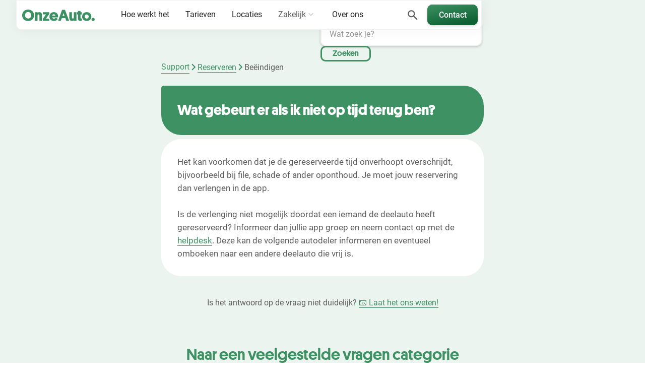

--- FILE ---
content_type: text/html
request_url: https://www.onzeauto.com/faq/wat-gebeurt-er-als-ik-niet-op-tijd-terug-ben
body_size: 6964
content:
<!DOCTYPE html><!-- Last Published: Wed Jan 21 2026 12:55:34 GMT+0000 (Coordinated Universal Time) --><html data-wf-domain="www.onzeauto.com" data-wf-page="6292612874c406844ceede2a" data-wf-site="606736e7d0646a2449d66faf" lang="nl" data-wf-collection="6292612874c40646a5eedd97" data-wf-item-slug="wat-gebeurt-er-als-ik-niet-op-tijd-terug-ben"><head><meta charset="utf-8"/><title>Wat gebeurt er als ik niet op tijd terug ben? | FAQ - OnzeAuto</title><meta content="Wat gebeurt er als ik niet op tijd terug ben? | FAQ - OnzeAuto" property="og:title"/><meta content="Wat gebeurt er als ik niet op tijd terug ben? | FAQ - OnzeAuto" property="twitter:title"/><meta content="width=device-width, initial-scale=1" name="viewport"/><link href="https://cdn.prod.website-files.com/606736e7d0646a2449d66faf/css/onzeauto.webflow.shared.f3d7ab168.min.css" rel="stylesheet" type="text/css" integrity="sha384-89erFogbDgeY7MtOy2uaIkoX0dmUcQvBmxuEQC7aKGfXPJq9d5wkrQmK16fXnHjo" crossorigin="anonymous"/><link href="https://cdn.prod.website-files.com/606736e7d0646a2449d66faf/css/onzeauto.webflow.6292612874c406844ceede2a-1bbfda232.min.css" rel="stylesheet" type="text/css" integrity="sha384-RPLbGYtCAMAoShd+Do/dkDD9VE3N5q9zvDdNG/spjSicHFNJFFW6mOK+6XkDx8DC" crossorigin="anonymous"/><script type="text/javascript">!function(o,c){var n=c.documentElement,t=" w-mod-";n.className+=t+"js",("ontouchstart"in o||o.DocumentTouch&&c instanceof DocumentTouch)&&(n.className+=t+"touch")}(window,document);</script><link href="https://cdn.prod.website-files.com/606736e7d0646a2449d66faf/606736e7d0646a4dbfd6701d_fav.png" rel="shortcut icon" type="image/x-icon"/><link href="https://cdn.prod.website-files.com/606736e7d0646a2449d66faf/606736e7d0646a3f95d67012_fav2.png" rel="apple-touch-icon"/><link href="https://www.OnzeAuto.com/faq/wat-gebeurt-er-als-ik-niet-op-tijd-terug-ben" rel="canonical"/><!-- Google Tag Manager -->
<script type="fs-cc" fs-cc-categories="analytics" async>(function(w,d,s,l,i){w[l]=w[l]||[];w[l].push({'gtm.start':
new Date().getTime(),event:'gtm.js'});var f=d.getElementsByTagName(s)[0],
j=d.createElement(s),dl=l!='dataLayer'?'&l='+l:'';j.async=true;j.src=
'https://www.googletagmanager.com/gtm.js?id='+i+dl;f.parentNode.insertBefore(j,f);
})(window,document,'script','dataLayer','GTM-KVT9J8D');</script>
<!-- End Google Tag Manager -->

<!-- FB ads domein verificatie -->
<meta type="fs-cc" fs-cc-categories="marketing" name="facebook-domain-verification" content="ej4wiy2vov7cea18y5nd8wbp09v70u" />
<!-- END FB ads domein verificatie -->

<!-- Pagesense -->
<script type="fs-cc" fs-cc-categories="analytics, marketing" async src="https://cdn-eu.pagesense.io/js/onzeauto/aa6ce644f87b4e7e8b43c6a119bfee95.js"></script> 
<!-- END Pagesense -->

<script async src="https://cdn.jsdelivr.net/npm/@finsweet/cookie-consent@1/fs-cc.js"></script></head><body><div class="transition"><div data-w-id="00a4ab90-b0a5-2a15-60b5-d0f36ed5d1c3" class="transition-trigger"></div><div class="transition-content"><div class="transition-logo" data-w-id="00a4ab90-b0a5-2a15-60b5-d0f36ed5d1c5" data-animation-type="lottie" data-src="https://cdn.prod.website-files.com/606736e7d0646a2449d66faf/63e9dd6bd5ced906b2c9c8a0_Loading-lottie-01.json" data-loop="1" data-direction="1" data-autoplay="1" data-is-ix2-target="0" data-renderer="svg" data-duration="6"></div><div class="transition-bg"><div class="otherbg-2"></div></div></div></div><div class="page-wrapper background-licht-groen"><div data-collapse="small" data-animation="default" data-duration="400" data-doc-height="1" data-easing="ease-out" data-easing2="ease-in-sine" role="banner" class="navbar-wrapper is-home-hero padding-global w-nav"><div class="container-medium w-container"><div class="nav-header-wrapper is-v2"><div class="header-content-wrapper"><a href="/" class="nav-logo-link w-nav-brand"><img src="https://cdn.prod.website-files.com/606736e7d0646a2449d66faf/63dd0c6355c8bf61e641c77a_LOGO-OnzeAuto_SVG.svg" loading="eager" alt="OnzeAuto logo" class="nav-logo"/></a><div id="w-node-b634adff-20ed-ae5e-194a-20f925f74d5e-ddfce9f9" class="header-middle"><nav role="navigation" class="nav-menu--wrapper static w-nav-menu"><ul role="list" class="nav-menu-list"><li class="nav-list-item middle"><a href="/autodelen" class="header-nav-link w-nav-link">Hoe werkt het</a></li><li class="nav-list-item middle"><a href="/tarieven" class="header-nav-link w-nav-link">Tarieven</a></li><li class="nav-list-item middle"><a href="/locaties" class="header-nav-link w-nav-link">Locaties</a></li><li class="nav-list-item middle full-width"><div data-hover="true" data-delay="0" data-w-id="b634adff-20ed-ae5e-194a-20f925f74d6b" class="nav-dropdown-wrapper w-dropdown"><div class="nav-dropdown-toggle w-dropdown-toggle"><div class="nav-dropdown-link">Zakelijk</div><img src="https://cdn.prod.website-files.com/606736e7d0646a2449d66faf/63e6433a1c87ab56c283b242_arrow-down-grey-01.svg" loading="eager" width="20" height="20" alt="Naar beneden icon" class="nav-dropdown-icon"/></div><nav class="nav-dropdown-column-wrapper is-zakelijk w-dropdown-list"><div class="dropdown-pd is-zakelijk"><div class="nav-zakelijk-wrapper"><a id="w-node-b634adff-20ed-ae5e-194a-20f925f74d73-ddfce9f9" href="/zakelijk/autodelen-als-zzper" class="flex-horizontal-center dropdown-link-wrapper w-inline-block"><img src="https://cdn.prod.website-files.com/606736e7d0646a2449d66faf/664308f70a95f1275b90403d_ZZPer-icon-05.svg" loading="eager" alt="ZZP&#x27;er icon" class="square-icon dropdown-icon"/><div class="nav-dropdown-text"><div>ZZP&#x27;ers</div></div></a><a href="/zakelijk/werkgevers" class="flex-horizontal-center dropdown-link-wrapper w-inline-block"><img src="https://cdn.prod.website-files.com/606736e7d0646a2449d66faf/664308f745985aa3e3207a1a_Werkgever-icon-05.svg" loading="eager" alt="Werkgevers icon" class="square-icon dropdown-icon"/><div class="nav-dropdown-text"><div>Werkgevers</div></div></a><a href="/zakelijk/vastgoed" class="flex-horizontal-center dropdown-link-wrapper w-inline-block"><img src="https://cdn.prod.website-files.com/606736e7d0646a2449d66faf/664308f7fc6b6bcdcdb4cebd_Vastgoed-icon-05.svg" loading="eager" alt="Vastgoed icon" class="square-icon dropdown-icon"/><div class="nav-dropdown-text"><div>Vastgoed</div></div></a><a id="w-node-_8f16ca36-9941-8e9c-d259-f3ce812d6906-ddfce9f9" href="/zakelijk/cpo" class="flex-horizontal-center dropdown-link-wrapper w-inline-block"><img src="https://cdn.prod.website-files.com/606736e7d0646a2449d66faf/664308f71968419809861e66_CPO-icon-01.svg" loading="eager" alt="CPO icon" class="square-icon dropdown-icon"/><div class="nav-dropdown-text"><div>CPO</div></div></a></div></div></nav></div></li><li class="nav-list-item middle"><a href="/over-ons" class="header-nav-link w-nav-link">Over ons</a></li><li class="nav-list-item middle"></li><li class="nav-mobile-last"><form action="/search" class="nav-mobile-search-box w-form"><input class="nav-mobile-search w-input" maxlength="256" name="query" placeholder="Zoeken..." type="search" id="search-3" required=""/><input type="submit" class="nav-mobile-search-button w-button" value=""/></form><a href="/support/home" class="button-main is-full-width">Support</a></li></ul></nav></div><div class="nav-right-side"><div data-w-id="b634adff-20ed-ae5e-194a-20f925f74d90" class="hamburger-menu-wrapper w-nav-button"><div class="hamburger-menu-bar top"></div><div class="hamburger-menu-bar bottom"></div></div><div data-w-id="b634adff-20ed-ae5e-194a-20f925f74d93" class="nav-search-box hide-mobile-landscape"><img src="https://cdn.prod.website-files.com/606736e7d0646a2449d66faf/63e642ec54af6a05d392cbcb_Search-icon-01.svg" loading="eager" alt="Zoeken icon"/></div><div><a href="/support/home" class="button-main is-navbar">Contact</a></div></div></div></div><div class="modal-search-container"><form action="/search" id="nav-search-wrapper" class="modal-search-wrapper w-form"><div class="position-relative"><input class="modal-search w-input" maxlength="256" name="query" placeholder="Wat zoek je?" type="search" id="nav-search-bar" required=""/><input type="submit" id="nav-search-button" class="modal-search-button w-button" value="Zoeken"/></div><div data-w-id="b634adff-20ed-ae5e-194a-20f925f74d9d" class="modal-close-button"><img src="https://cdn.prod.website-files.com/606736e7d0646a2449d66faf/63e64a5bb0b2b233595a2118_Close-button-01.svg" loading="lazy" width="12" alt="Sluiten icon"/></div></form></div></div></div><main class="main-wrapper"><section class="section-new is-100vh-minimal-center background-licht-groen"><div class="container-small is-xsmall w-container"><div class="padding-medium unhide-mobile"></div><div class="padding-xxsmall"></div><div class="flex-hori-1rem is-0-25rem"><a href="/support/home">Support</a><img src="https://cdn.prod.website-files.com/606736e7d0646a2449d66faf/64f6fda55125fd43a4a7d598_arrow-down-groen-01.svg" loading="lazy" alt="Groene pijl icoontje" class="rotate-270degrees icon-1x1-small"/><div class="html-embed-29 w-embed"><a href="/support/reserveren">Reserveren</a></div><img src="https://cdn.prod.website-files.com/606736e7d0646a2449d66faf/64f6fda55125fd43a4a7d598_arrow-down-groen-01.svg" loading="lazy" alt="Groene pijl icoontje" class="rotate-270degrees icon-1x1-small"/><div>Beëindigen</div></div><div class="padding-xxsmall"></div><div class="padding-xsmall"></div><div id="w-node-a84a64b4-c343-11fa-1f8a-3de493d4d6fb-4ceede2a" class="radius-40-left-none background-groen"><div class="padding-medium"><h1 class="heading-style-h3 is-1-8rem tekst-wit platform-700">Wat gebeurt er als ik niet op tijd terug ben?</h1></div></div><div class="padding-xxsmall"></div><div class="test-wrap"><div class="radius-40 z-index-100"><div class="background-white padding-medium"><div class="paragraph-normaal w-richtext"><p>Het kan voorkomen dat je de gereserveerde tijd onverhoopt overschrijdt, bijvoorbeeld bij file, schade of ander oponthoud. Je moet jouw reservering dan verlengen in de app. </p><p>‍</p><p>Is de verlenging niet mogelijk doordat een iemand de deelauto heeft gereserveerd? Informeer dan jullie app groep en neem contact op met de <a href="tel:+31302271540">helpdesk</a>. Deze kan de volgende autodeler informeren en eventueel omboeken naar een andere deelauto die vrij is.</p></div></div></div><aside class="padding-medium is-less-bottom w-condition-invisible"><h2 class="heading-style-h3 is-1-8rem">Gerelateerde vragen</h2><div class="padding-xsmall"></div><div class="w-dyn-list"><div class="background-shadow is-lichtgroen w-dyn-empty"><div class="tekst-donkergroen">Er zijn (nog) geen gerelateerde vragen.</div></div></div></aside></div><div class="padding-regular"><div class="padding-xsmall"></div><div class="text-align-center w-embed">Is het antwoord op de vraag niet duidelijk? <a href="mailto:support@onzeauto.com?subject=Vraag over de FAQ&body=Hi Team OnzeAuto,%0A%0AIk had een vraag over de uitleg bij de FAQ 'Wat gebeurt er als ik niet op tijd terug ben?' ...">📧 Laat het ons weten! </a></div></div></div><div class="container-small is-xsmall w-container"><div class="padding-regular"></div><h2 class="heading-style-h3 text-align-center">Naar een veelgestelde vragen categorie</h2><div class="padding-small"></div><div class="support-category-buttons is-faq-pagina"><a href="/support/account" class="support-button-v2 is-kleiner w-inline-block"><img loading="lazy" src="https://cdn.prod.website-files.com/606736e7d0646a2449d66faf/65af775b96de7b2c9d4a6697_Account-icon-wit-01.svg" alt="" class="icon-1x1-medium is-1-5rem"/><div>Account</div></a><a href="/support/reserveren" class="support-button-v2 is-kleiner w-inline-block"><img loading="lazy" src="https://cdn.prod.website-files.com/606736e7d0646a2449d66faf/63fe241c329d2fac0a52c5ef_vooruit-plannen-icon-02.svg" alt="" class="icon-1x1-medium is-1-5rem"/><div>Reserveringen</div></a><a href="/support/rijden-en-laden" class="support-button-v2 is-kleiner w-inline-block"><img loading="lazy" src="https://cdn.prod.website-files.com/606736e7d0646a2449d66faf/65af816dbce411192f258b55_Laden-icon-wit-02.svg" alt="" class="icon-1x1-medium is-1-5rem"/><div>Rijden en laden</div></a><a id="w-node-_59e12497-672a-c7fb-a80d-ea9419c184ab-4ceede2a" href="/support/rijtegoeden-en-tarieven" class="support-button-v2 is-kleiner w-inline-block"><img loading="lazy" src="https://cdn.prod.website-files.com/606736e7d0646a2449d66faf/6453d5b25a682276f71ce400_Zakelijke-ritten-icon-wit-01.svg" alt="" class="icon-1x1-medium is-1-5rem"/><div>Rijtegoeden en tarieven</div></a><a href="/support/community" class="support-button-v2 is-kleiner w-inline-block"><img loading="lazy" src="https://cdn.prod.website-files.com/606736e7d0646a2449d66faf/63fe241a7837c88aa9d79074_Huishouden-icon-wit-02.svg" alt="" class="icon-1x1-medium is-1-5rem"/><div>Communities</div></a></div></div></section></main><footer id="footer" class="footer-relative"><footer data-w-id="6208aabf-3c81-5604-023f-78fceae91bb3" class="footer-section"><div id="w-node-_6208aabf-3c81-5604-023f-78fceae91bb4-598b36ab" class="container-medium w-container"><div class="footer-grid"><div id="w-node-_6208aabf-3c81-5604-023f-78fceae91bb6-598b36ab" class="footer-top-box"><p id="w-node-_6208aabf-3c81-5604-023f-78fceae91bb7-598b36ab" class="footer-heading">OnzeAuto helpt buren en collega&#x27;s met het delen van elektrische auto&#x27;s</p><form action="/search" id="footer-search-wrapper" class="footer-search w-form"><input class="footer-searchbox w-input" maxlength="256" name="query" placeholder="Zoek jouw woonplaats..." type="search" id="footer-search-bar" required=""/><input type="submit" id="footer-search-button" class="footer-search-button w-button" value=""/></form></div><div id="w-node-_6208aabf-3c81-5604-023f-78fceae91bbf-598b36ab" class="footer-links-wrapper"><nav id="w-node-_6208aabf-3c81-5604-023f-78fceae91bc0-598b36ab" class="footer-links"><div class="footer-link-caterogy">particulier</div><a href="/autodelen" class="footer-link">Hoe werkt het</a><a href="/tarieven" class="footer-link">Tarieven</a><a href="/locaties" class="footer-link">Locaties</a><a href="/start-een-buurtinitiatief" class="footer-link">Nieuw buurtinitiatief</a><a href="/communicatie-toolkit" class="footer-link">Communicatie toolkit</a><a href="/autodeeltest" class="footer-link">De autodeeltest</a></nav><nav id="w-node-_6208aabf-3c81-5604-023f-78fceae91bcb-598b36ab" class="footer-links"><div class="footer-link-caterogy">Zakelijk</div><a href="/zakelijk/autodelen-als-zzper" class="footer-link">ZZP&#x27;ers</a><a href="/zakelijk/werkgevers" class="footer-link">Werkgevers</a><a href="/zakelijk/vastgoed" class="footer-link">Vastgoed</a><a href="/zakelijk/cpo" class="footer-link">CPO</a></nav><nav id="w-node-_6208aabf-3c81-5604-023f-78fceae91bd4-598b36ab" class="footer-links"><div class="footer-link-caterogy">Bedrijf</div><a href="/over-ons" class="footer-link">Over ons</a><a href="/nieuws" class="footer-link">Nieuws</a><a href="/vacatures" class="footer-link w-inline-block"><div>Vacatures</div><div class="vacature-melding">2</div></a><a href="https://www.onzeauto.com/support/home#contact" class="footer-link">Contact</a></nav><nav class="footer-links"><div class="footer-link-caterogy">Vragen</div><a href="/support/home" class="footer-link">Totaaloverzicht</a><a href="/support/account" class="footer-link">Account</a><a href="/support/reserveren" class="footer-link">Reserveren</a><a href="/support/rijden-en-laden" class="footer-link">Rijden en laden</a><a href="/support/rijtegoeden-en-tarieven" class="footer-link">Rijtegoeden</a></nav></div><div id="w-node-_6208aabf-3c81-5604-023f-78fceae91bec-598b36ab" class="footer-line"></div><div id="w-node-_6208aabf-3c81-5604-023f-78fceae91bed-598b36ab" class="footer-bottom-box"><a id="w-node-e5a2787a-25d3-19c6-3062-27ef314f53ee-598b36ab" href="/" class="link-zonder-styling w-inline-block"><img src="https://cdn.prod.website-files.com/606736e7d0646a2449d66faf/63dd0c6355c8bf61e641c77a_LOGO-OnzeAuto_SVG.svg" loading="lazy" id="w-node-_6208aabf-3c81-5604-023f-78fceae91bee-598b36ab" alt="OnzeAuto logo" class="footer-logo"/></a><div id="w-node-a6582aff-b059-4459-d6e4-440dc7adc6b2-598b36ab" class="paragraph-klein text-align-center">© 2025 OnzeAuto B.V. | <a href="/privacyverklaring" class="footer-bottom-link">Privacyverklaring</a> | <a href="/gebruiksvoorwaarden" class="footer-bottom-link">Gebruiksvoorwaarden</a> | <a href="/sitemap" class="footer-bottom-link">Sitemap</a></div><nav class="footer-socials-wrapper"><a href="https://nl.linkedin.com/company/onzeautobv" target="_blank" class="link-zonder-styling w-inline-block"><img src="https://cdn.prod.website-files.com/606736e7d0646a2449d66faf/691c88a6ea9a003145c0b825_Linkedin-icon-02.png" loading="lazy" height="Auto" width="Auto" alt="Linkedin icon for link" class="footer-social-icon"/></a><a href="https://www.instagram.com/onzeautobv" target="_blank" class="link-zonder-styling w-inline-block"><img src="https://cdn.prod.website-files.com/606736e7d0646a2449d66faf/691c88a61635228a50f1b2b2_Instagram-icon-02.png" loading="lazy" height="Auto" width="Auto" alt="Instagram icon for link" class="footer-social-icon"/></a><a href="https://www.youtube.com/@onzeauto.7626" target="_blank" class="link-zonder-styling w-inline-block"><img src="https://cdn.prod.website-files.com/606736e7d0646a2449d66faf/691c88a6efe1d47e6026d121_Youtube-icon-02.png" loading="lazy" height="Auto" width="Auto" alt="Youtube icon for link" class="footer-social-icon"/></a><a href="https://share.google/nYB7zJ2aUmYb0MeuR" target="_blank" class="link-zonder-styling w-inline-block"><img src="https://cdn.prod.website-files.com/606736e7d0646a2449d66faf/691c88a61e5ce2425653437a_Google-icon-02.png" loading="lazy" height="Auto" width="Auto" alt="Google icon for link" class="footer-social-icon"/></a></nav></div></div></div></footer><div class="footer-line"></div><div class="cookies-collection"><div fs-cc="banner" class="cookies-banner_component"><div class="cookies-banner_container"><div><div class="platform-700 text-size-1-15rem tekst-groen">Mogen we cookies gebruiken?</div><div class="cookies-banner_text">Door alle cookies te accepteren stem je ermee in dat we cookies op je apparaat plaatsen om de site beter te gebruiken, website analyse toe kunnen toepassen en onze marketing beter op je af te kunnen stemmen. <a href="/privacyverklaring" target="_blank" class="tekst-link is-grijs">Meer info</a></div></div><div class="cookies-banner_buttons-wrapper"><a fs-cc="open-preferences" href="#" class="cookies-banner_text-link">Voorkeur instellen</a><a fs-cc="allow" href="#" class="button-main w-button">Accepteer cookies</a></div></div><div fs-cc="interaction" class="cookies-banner_trigger"></div></div><div fs-cc="manager" class="cookies-manager_component"><div fs-cc="open-preferences" class="fs-cc-manager_button"><img src="https://cdn.prod.website-files.com/606736e7d0646a2449d66faf/6218aede5b2393f3f3d658b9_ck__cookie.svg" loading="lazy" width="18" height="18" alt="" class="icon-1x1-small is-1-2rem"/></div><div fs-cc="interaction" class="fs-cc-manager_trigger"></div></div><div fs-cc-scroll="disable" fs-cc="preferences" class="cookies-prefs_component w-form"><form id="cookie-preferences" name="wf-form-Cookie-Preferences" data-name="Cookie Preferences" method="get" class="cookies-prefs_form" data-wf-page-id="6292612874c406844ceede2a" data-wf-element-id="863ee203-1894-4457-625b-11f9b3089e6f"><div fs-cc="close" class="cookies-prefs_close"><img src="https://cdn.prod.website-files.com/606736e7d0646a2449d66faf/641dc91614b68f29a74e361a_Close-button-02.svg" loading="lazy" alt=""/></div><div class="cookies-prefs_content"><div class="cookies-prefs_space-small"><div class="cookies-prefs_title">Cookie instellingen</div></div><div class="cookies-prefs_space-small"><div class="cookies-prefs_text">Wanneer je websites bezoekt kunnen deze gegevens in je browser opslaan of ophalen. Deze opslag is vaak noodzakelijk voor de basisfunctionaliteit van de website. Hieronder kun je zelf kiezen of wij ook andere cookies mogen gebruiken.</div><div class="padding-xxsmall"></div></div><div class="cookies-prefs_option is-first"><div class="cookies-prefs_toggle-wrapper"><div class="cookies-prefs_label">Basis</div><div class="cookies-prefs_text"><strong class="bold-text-2">Altijd actief</strong></div></div><div class="cookies-prefs_text">Deze cookies zijn vereist om de basisfunctionaliteit van de website in te schakelen.</div></div><div class="cookies-prefs_option"><div class="cookies-prefs_toggle-wrapper"><div class="cookies-prefs_label">Marketing</div><label class="w-checkbox fs-cc-prefs_checkbox-field"><input type="checkbox" id="Cookie-marketing" name="Cookie-marketing" data-name="Cookie marketing" fs-cc-checkbox="marketing" class="w-checkbox-input fs-cc-prefs_checkbox"/><span for="Cookie-marketing" class="fs-cc-prefs_checkbox-label w-form-label">Essential</span><div class="fs-cc-prefs_toggle"></div></label></div><div class="cookies-prefs_text">Cookies om advertenties beter af te stemmen op jou en je interesses.</div></div><div class="cookies-prefs_option"><div class="cookies-prefs_toggle-wrapper"><div class="cookies-prefs_label">Data analyse</div><label class="w-checkbox fs-cc-prefs_checkbox-field"><input type="checkbox" id="Cookie-analytics" name="Cookie-analytics" data-name="Cookie analytics" fs-cc-checkbox="analytics" class="w-checkbox-input fs-cc-prefs_checkbox"/><span for="Cookie-analytics" class="fs-cc-prefs_checkbox-label w-form-label">Essential</span><div class="fs-cc-prefs_toggle"></div></label></div><div class="cookies-prefs_text">Cookies die helpen om te begrijpen hoe de site functioneert, hoe bezoekers de site gebruiken, en of er technische problemen zijn.</div></div><div class="cookies-prefs_buttons-wrapper"><a fs-cc="submit" href="#" class="button-main is-small w-button">Bevestig mijn voorkeur</a></div><input type="submit" data-wait="Please wait..." class="cookies-prefs_submit-hide w-button" value="Submit"/><div class="w-embed"><style>
/* smooth scrolling on iOS devices */
.fs-cc-prefs_content{-webkit-overflow-scrolling: touch}
</style></div></div></form><div class="w-form-done"></div><div class="w-form-fail"></div><div fs-cc="close" class="cookies-prefs_overlay"></div><div fs-cc="interaction" class="cookies-prefs_trigger"></div></div></div></footer></div><script src="https://d3e54v103j8qbb.cloudfront.net/js/jquery-3.5.1.min.dc5e7f18c8.js?site=606736e7d0646a2449d66faf" type="text/javascript" integrity="sha256-9/aliU8dGd2tb6OSsuzixeV4y/faTqgFtohetphbbj0=" crossorigin="anonymous"></script><script src="https://cdn.prod.website-files.com/606736e7d0646a2449d66faf/js/webflow.e04274b5.db598d970cce6206.js" type="text/javascript" integrity="sha384-FeoIQNSE8DYp3rD8ziMWSkTh0mK7HuMrnE6OXuBUzTZE/DdUPU9kHVVmNRYCUzG8" crossorigin="anonymous"></script><style>
/*width*/
.custom-scroll-bar::-webkit-scrollbar {
width:0.75rem;
}
/*track*/
.custom-scroll-bar::-webkit-scrollbar-track {
background:rgb(193, 234, 213);
border-radius:5px;
}
/*thumb*/
.custom-scroll-bar::-webkit-scrollbar-thumb {
background:rgb(14, 97, 50);
border-radius:5px;
}
</style></body></html>

--- FILE ---
content_type: text/css
request_url: https://cdn.prod.website-files.com/606736e7d0646a2449d66faf/css/onzeauto.webflow.6292612874c406844ceede2a-1bbfda232.min.css
body_size: 16680
content:
:root{--white:white;--dark-grey:#5d5d5d;--main:#3e9162;--groen-25:#c1ead5;--groen-10:#ecf4f0;--dark-green:#0e6132;--lichter-grey:#7e837f;--light-coral\<deleted\|variable-ba9f51c8\>:#f17576;--groen-75:#65cb95;--grijs-30:#cbcdcc;--gold:#f0b326;--geel-50\<deleted\|variable-9d371f4c\>:#f5cd72;--grijs-10:#f2f2f2;--black:black;--beige-02\<deleted\|variable-9a8f0f78\>:#fdf6e6;--beige-01\<deleted\|variable-1eb04004\>:#f4f3ee;--groen-5:#f8fbf9;--_apps---charts--chart-1:#3e9162;--_apps---charts--chart-2:#75ab88;--_apps---charts--chart-3:#1f8351;--_apps---charts--chart-4:#2c704a;--_apps---charts--chart-5:#00542e;--_apps---charts--chart-1-dark:#479a6a;--_apps---charts--chart-2-dark:#8cc3a0;--_apps---charts--chart-3-dark:#137d4a;--_apps---charts--chart-4-dark:#76b58e;--_apps---charts--chart-5-dark:#1f6b43;--_apps---colors--background:#fff;--_apps---colors--foreground:#5d5d5d;--_apps---colors--card:#fff;--_apps---colors--card-foreground:#060606;--_apps---colors--popover:#f2f2f2;--_apps---colors--popover-foreground:#060606;--_apps---colors--primary:#3e9162;--_apps---colors--primary-foreground:#06100a;--_apps---colors--secondary:#dfffe9;--_apps---colors--secondary-foreground:#0a0e0c;--_apps---colors--muted:#f8f8f8;--_apps---colors--muted-foreground:#7d797a;--_apps---colors--accent:#e4e4e4;--_apps---colors--accent-foreground:#0d0d0d;--_apps---colors--destructive:#d5455f;--_apps---colors--border:#cbcdcc;--_apps---colors--input:#ced0cf;--_apps---colors--ring:#538d69;--_apps---colors--background-dark:#030303;--_apps---colors--foreground-dark:#f8f8f8;--_apps---colors--card-dark:#141414;--_apps---colors--card-foreground-dark:#f8f8f8;--_apps---colors--popover-dark:#141414;--_apps---colors--popover-foreground-dark:#f8f8f8;--_apps---colors--primary-dark:#479a6a;--_apps---colors--primary-foreground-dark:#06100a;--_apps---colors--secondary-dark:#001d0b;--_apps---colors--secondary-foreground-dark:#f3fbf6;--_apps---colors--muted-dark:#010101;--_apps---colors--muted-foreground-dark:#868686;--_apps---colors--accent-dark:#292929;--_apps---colors--accent-foreground-dark:#f8f8f8;--_apps---colors--destructive-dark:#e3526a;--_apps---colors--border-dark:#cbcdcc;--_apps---colors--input-dark:#fff;--_apps---colors--ring-dark:#6da883;--_apps---sidebar--sidebar:#f8f8f8;--_apps---sidebar--sidebar-foreground:#060606;--_apps---sidebar--sidebar-primary:#3e9162;--_apps---sidebar--sidebar-primary-foreground:#06100a;--_apps---sidebar--sidebar-accent:#e4e4e4;--_apps---sidebar--sidebar-accent-foreground:#0d0d0d;--_apps---sidebar--sidebar-border:#cbcdcc;--_apps---sidebar--sidebar-ring:#538d69;--_apps---sidebar--sidebar-dark:#070707;--_apps---sidebar--sidebar-foreground-dark:#f8f8f8;--_apps---sidebar--sidebar-primary-dark:#479a6a;--_apps---sidebar--sidebar-primary-foreground-dark:#06100a;--_apps---sidebar--sidebar-accent-dark:#292929;--_apps---sidebar--sidebar-accent-foreground-dark:#f8f8f8;--_apps---sidebar--sidebar-border-dark:#fff;--_apps---sidebar--sidebar-ring-dark:#6da883;--_apps---sizes--radius:10px;--_apps---typography--heading-font:Platform,Arial,sans-serif;--_apps---typography--body-font:Roboto,Arial,sans-serif;--_apps---typography--button-font:Platform,Arial,sans-serif}body{background-color:var(--white);color:var(--dark-grey);width:auto;height:auto;font-family:Roboto,Arial,sans-serif;font-size:1rem;line-height:1.6}h1{margin-top:0;margin-bottom:0;font-family:Platform,Arial,sans-serif;font-size:4rem;font-weight:700;line-height:1.1}h2{color:var(--main);max-width:900px;margin-top:0;margin-bottom:0;font-family:Platform,Arial,sans-serif;font-size:3rem;font-weight:700;line-height:1.3em}h3{color:var(--main);max-width:55ch;margin-top:0;margin-bottom:0;font-family:Platform,Arial,sans-serif;font-size:2rem;font-weight:700;line-height:1.3em}h4{color:var(--main);text-align:left;max-width:75ch;margin-top:0;margin-bottom:0;font-family:Platform,Arial,sans-serif;font-size:1.75rem;font-weight:500;line-height:1.3em}h5{color:var(--main);max-width:75ch;margin-top:10px;margin-bottom:10px;font-family:Platform,Arial,sans-serif;font-size:1.25rem;font-weight:500}h6{margin-top:10px;margin-bottom:10px;font-size:12px;font-weight:700;line-height:18px}p{margin-bottom:0}a{border-bottom:1px solid var(--main);color:var(--main);justify-content:center;align-items:center;text-decoration:none;transition:all .3s}ul{margin-top:0;margin-bottom:10px;padding-left:2rem}ol{margin-top:0;margin-bottom:10px;padding-left:40px}img{border-radius:5px;max-width:100%;display:inline-block}strong{font-weight:700}blockquote{border-left:5px solid var(--groen-25);margin-bottom:10px;padding:10px 20px;font-size:1.01rem}.w-checkbox{margin-bottom:5px;padding-left:20px;display:block}.w-checkbox:before{content:" ";grid-area:1/1/2/2;display:table}.w-checkbox:after{content:" ";clear:both;grid-area:1/1/2/2;display:table}.w-checkbox-input{float:left;margin:4px 0 0 -20px;line-height:normal}.w-checkbox-input--inputType-custom{border:1px solid #ccc;border-radius:2px;width:12px;height:12px}.w-checkbox-input--inputType-custom.w--redirected-checked{background-color:#3898ec;background-image:url(https://d3e54v103j8qbb.cloudfront.net/static/custom-checkbox-checkmark.589d534424.svg);background-position:50%;background-repeat:no-repeat;background-size:cover;border-color:#3898ec}.w-checkbox-input--inputType-custom.w--redirected-focus{box-shadow:0 0 3px 1px #3898ec}.paragraph-normaal{max-width:65ch;font-family:Roboto,Arial,sans-serif;font-size:1.05rem;font-weight:400}.paragraph-normaal.center{text-align:center;margin-top:10px}.paragraph-normaal.is-case{margin-top:.5rem}.paragraph-normaal.is-no-max-width{max-width:none}.page-wrapper{position:relative}.background-white{background-color:#fff}.background-white.is-small-shadow{box-shadow:0 0 0 2px var(--groen-10)}.icon-1x1-small{border-radius:0;flex:none;width:1rem;height:1rem}.icon-1x1-small._0-7-rem{border-radius:0;width:.7rem;height:.7rem}.icon-1x1-small.is-1-2rem{width:1.2rem;height:1.2rem}.paragraph-klein{max-width:75ch;font-family:Roboto,Arial,sans-serif;font-size:.95rem;font-weight:400}.padding-xsmall{padding:.5rem}.padding-xsmall.show-mobile-only{display:none}.padding-xsmall.background-licht-groen.radius-10.overflow-visible,.padding-xsmall.background-licht-groen.radius-20.overflow-visible{overflow:visible}.padding-xsmall.is-no-left{padding-left:0}.tekst-wit{color:#fff}.padding-small{padding:1rem}.padding-small.background-white.radius-20.position-relative.overflow-visible{overflow:visible}.padding-small.is-no-bottom{padding-bottom:0}.padding-small.is-home{padding-top:.5rem;padding-bottom:.5rem}.text-align-center{text-align:center}.heading-style-h3{font-family:Platform,Arial,sans-serif;font-size:2rem;font-weight:500;line-height:1.2}.heading-style-h3.platform-700{font-weight:700}.heading-style-h3.padding-xsmall.background-donkergroen.tekst-wit.radius-5{align-self:stretch}.heading-style-h3.is-1-8rem{font-size:1.8rem}.icon-1x1-medium{width:2rem;height:2rem}.icon-1x1-medium.is-1-7rem{width:1.7rem;min-width:1.7rem;height:1.7rem;min-height:1.7rem}.icon-1x1-medium.is-2-2rem{width:2.2rem;height:2.2rem}.icon-1x1-medium.is-1-5rem{width:1.5rem;min-width:1.5rem;height:1.5rem;min-height:1.5rem}.icon-1x1-medium.is-1-5rem.is-minimal{min-width:1.5rem;min-height:1.5rem}.flex-hori-1rem{grid-column-gap:1rem;grid-row-gap:1rem;flex-flow:wrap;justify-content:flex-start;align-items:center;display:flex}.flex-hori-1rem.justify-center{justify-content:center}.flex-hori-1rem.is-0-5rem{grid-column-gap:.5rem;grid-row-gap:.5rem}.flex-hori-1rem.is-0-5rem.no-wrap{flex-flow:row}.flex-hori-1rem.is-no-wrap{flex-wrap:nowrap}.flex-hori-1rem.is-0-75rem{grid-column-gap:.75rem;grid-row-gap:.75rem}.flex-hori-1rem.is-gegevens{grid-column-gap:2rem;grid-row-gap:2rem;justify-content:center;align-items:flex-start}.flex-hori-1rem.is-0-4rem{grid-column-gap:.4rem;grid-row-gap:.4rem}.flex-hori-1rem.is-0-4rem.is-center{justify-content:center;align-items:center}.flex-hori-1rem.is-3rem{grid-column-gap:3rem;grid-row-gap:3rem}.flex-hori-1rem.is-bottom{justify-content:flex-start;align-items:flex-end}.flex-hori-1rem.is-2rem{grid-column-gap:2rem;grid-row-gap:2rem}.flex-hori-1rem.is-2rem.is-top{justify-content:flex-start;align-items:flex-start}.flex-hori-1rem.is-0-25rem{grid-column-gap:.25rem;grid-row-gap:.25rem}.padding-global{padding-left:2rem;padding-right:2rem}.padding-xxsmall{padding:.25rem}.padding-xxsmall.is-less{padding-right:0}.padding-xxsmall.is-0-25{padding-bottom:0}.padding-xxsmall.is-minimal{padding-top:0;padding-bottom:.15rem}.padding-xxsmall.is-width-zero{padding-left:0;padding-right:.01rem}.container-medium{z-index:1;flex-direction:column;width:100%;max-width:77rem;margin-left:auto;margin-right:auto;display:flex;position:relative}.container-medium.content-centered{align-items:center}.padding-medium{padding:2rem}.padding-medium.text-align-center.radius-20.background-shadow{box-shadow:0 2px 5px 1px #0e613238}.padding-medium.is-less-bottom{padding-bottom:1rem}.container-small{width:100%;max-width:50rem;margin-left:auto;margin-right:auto}.container-small.bedrijfsgegevens-box{grid-column-gap:1.5rem;grid-row-gap:1.5rem;flex-direction:column;align-items:flex-start;padding:.9rem;display:flex}.container-small.is-centered{flex-direction:column;align-items:center;display:flex}.container-small.is-home-green{z-index:201;background-color:var(--white);border-top-left-radius:40px;border-top-right-radius:40px;flex-direction:column;padding-left:3rem;padding-right:3rem;display:flex;position:relative;box-shadow:0 2px 50px 10px #000000a8}.container-small.is-xxsmall{max-width:35rem}.container-small.is-45rem{max-width:45rem}.container-small.is-move-up-1rem{position:relative;top:-2rem}.container-small.is-xsmall{max-width:40rem}.container-small.is-xsmall.is-centered.hidden-content{display:none}.main-wrapper.overflow-hidden{position:relative}.button-main{background-color:var(--dark-green);color:#fff;text-align:center;text-shadow:none;cursor:pointer;border-bottom:1px #000;border-radius:10px;padding:.75rem 1.5rem;font-family:Roboto,Arial,sans-serif;font-weight:500;transition:all .3s ease-out;position:relative;box-shadow:0 2px 5px #00000026}.button-main:hover{box-shadow:none;opacity:.85}.button-main:active{transform:scale(.9)}.button-main:focus-visible,.button-main[data-wf-focus-visible]{box-shadow:0 0 0 3px var(--groen-75)}.button-main.w--current{opacity:.5}.button-main.is-secondary{box-shadow:inset 0 0 0 2px var(--dark-grey);color:var(--dark-grey);background-color:#0000}.button-main.is-secondary:hover{outline-color:var(--grijs-30);outline-width:2px}.button-main.is-secondary.is-white-second{box-shadow:inset 0 0 0 2px var(--white);color:var(--white)}.button-main.is-secondary.is-green-second{box-shadow:inset 0 0 0 2px var(--dark-green);color:var(--dark-green)}.button-main.is-text{border-style:solid;border-width:2px;border-color:transparent transparent var(--dark-grey);box-shadow:none;color:var(--dark-grey);background-color:#0000;border-radius:0;padding:.5rem 0 .35rem}.button-main.is-text.is-small-text{border-bottom-width:1px;margin-top:.25rem;padding:.25rem .125rem .125rem;font-size:.95rem}.button-main.is-text.is-small-text.is-icon{grid-column-gap:.5rem;grid-row-gap:.5rem}.button-main.is-text.is-icon{padding-left:0}.button-main.is-text.is-white-text{border-bottom-color:var(--white);color:var(--white)}.button-main.is-text.is-groen-text{border-bottom-color:var(--main);color:var(--main)}.button-main.is-icon{grid-column-gap:.75rem;grid-row-gap:.75rem;flex-direction:row;justify-content:center;align-items:center;padding-left:1.3rem;text-decoration:none;display:flex}.button-main.is-icon.is-geel{background-color:var(--gold)}.button-main.is-icon.is-geel.minimum-15rem{min-width:17.5rem}.button-main.is-icon.is-geel.is-hover-onder:hover{grid-column-gap:1rem;padding-top:.85rem;padding-bottom:.65rem;padding-right:1.5rem}.button-main.is-icon.is-outline-dark{box-shadow:inset 0 0 0 2px var(--dark-grey);color:var(--dark-grey);background-color:#0000}.button-main.is-icon.is-outline-dark:hover{outline-color:var(--grijs-30);outline-width:2px}.button-main.is-icon.is-outline-dark.is-icon-right:hover{grid-column-gap:1.5rem;padding-right:1rem}.button-main.is-icon.is-outline-dark.is-groen{box-shadow:inset 0 0 0 2px var(--dark-green);color:var(--dark-green)}.button-main.is-icon.is-outline-dark.hidden-content{display:none}.button-main.is-large{padding:1rem 2rem;font-size:1.15rem}.button-main.is-large.is-icon.is-geel:hover{padding-right:2rem}.button-main.is-form-submit{z-index:2;background-color:var(--main);text-align:left;background-image:url(https://cdn.prod.website-files.com/606736e7d0646a2449d66faf/65e070933c775507a66ddaf5_Versturen-icon-wit-01.svg);background-position:90%;background-repeat:no-repeat;background-size:24px 24px;min-width:15rem;padding:1rem 3.6rem 1rem 1.7rem;font-size:1.1rem;transition-duration:.3s;transition-timing-function:cubic-bezier(.645,.045,.355,1);position:relative}.button-main.is-form-submit:hover{background-position:95%}.button-main.is-geel{background-color:var(--gold);display:flex}.button-main.is-geel:hover{outline-color:var(--geel-50\<deleted\|variable-9d371f4c\>)}.button-main.is-groen{background-color:var(--main)}.button-main.is-white{background-color:var(--white);color:var(--dark-green);box-shadow:inset 0 0 0 1px #a8a8a836,0 2px 5px #00000026}.button-main.is-white:hover{box-shadow:inset 0 0 0 1px #a8a8a836}.button-main.is-white.is-30rem{width:30rem}.button-main.is-image-bg{grid-column-gap:2rem;grid-row-gap:2rem;text-align:left;text-shadow:none;justify-content:space-between;align-items:flex-end;padding:8rem 1rem 1rem;display:flex}.button-main.is-image-bg.w--current{display:none}.button-main.is-image-bg.is-no-effect{cursor:auto}.button-main.is-image-bg.is-no-effect:hover{opacity:1;padding-right:1rem}.button-main.is-small{padding:.5rem 1.25rem}.button-main.is-small.is-icon.is-geel:hover{grid-column-gap:1rem;padding-right:1.25rem}.button-main.is-small.is-icon.is-secondary.hidden-content{display:none}.button-main.is-navbar{background-image:linear-gradient(169deg,var(--main),var(--dark-green)84%);padding:.7rem 1.4rem}.button-main.is-faq{grid-column-gap:2rem;grid-row-gap:2rem;background-color:var(--main);text-align:left;justify-content:space-between;margin-bottom:1rem;padding-top:1.05rem;padding-bottom:1.05rem;font-size:1.1rem;font-weight:400;display:flex}.button-main.is-faq:hover{grid-column-gap:2.5rem;grid-row-gap:2.5rem;padding-right:1rem}.button-main.is-faq.is-second-faq{border-top:3px solid var(--white);background-color:var(--groen-10);box-shadow:none;color:var(--dark-grey);border-radius:0;margin-bottom:0;padding:1rem .5rem 1rem .2rem;font-weight:400}.button-main.is-faq.is-second-faq:hover{color:var(--main);padding-right:0}.tekst-groen{color:var(--main);margin-bottom:0}.tekst-donkergroen{color:var(--dark-green)}.background-groen{background-color:var(--main)}.footer-grid{grid-column-gap:2rem;grid-row-gap:2rem;grid-template-rows:auto auto;grid-template-columns:1fr 1fr 1fr 1fr;grid-auto-columns:1fr;width:100%;margin-left:auto;margin-right:auto;display:grid}.footer-section{z-index:200;grid-column-gap:2rem;grid-row-gap:2rem;background-color:var(--white);border-top-left-radius:7.5px;border-top-right-radius:7.5px;flex-direction:column;padding:2rem;display:flex;position:relative;box-shadow:0 0 8px 3px #0e61322e}.footer-links{grid-column-gap:.8rem;grid-row-gap:.8rem;flex-direction:column;align-items:flex-start;display:flex}.footer-link{border-bottom:1px solid var(--grijs-10);color:var(--dark-grey);cursor:pointer;justify-content:flex-start;font-size:.95rem;font-weight:400;line-height:1.4;transition:all .2s;position:relative}.footer-link:hover{border-bottom-color:var(--groen-25);color:#969b97}.footer-link:active{transform:scale(.95)translate(3px)}.footer-link-caterogy{color:var(--main);letter-spacing:.02em;text-transform:uppercase;padding-bottom:.25rem;font-family:Platform,Arial,sans-serif;font-size:1.1rem;font-weight:700}.footer-links-wrapper{grid-column-gap:2rem;grid-row-gap:2rem;grid-template-rows:auto;grid-template-columns:1fr 1fr 1fr 1fr;grid-auto-columns:1fr;justify-content:space-around;justify-items:center;display:grid}.footer-top-box{grid-column-gap:3rem;grid-row-gap:3rem;background-color:var(--dark-green);color:var(--white);border-radius:20px;justify-content:space-between;align-items:center;width:100%;padding:1.75rem 2rem;display:flex}.footer-search{align-items:center;width:32rem;height:4rem;margin-bottom:0;display:flex;position:relative}.footer-search.is-full-lenght{grid-column-gap:.25rem;grid-row-gap:.25rem;width:100%}.footer-searchbox{background-color:var(--white);color:var(--dark-grey);border-radius:10px;height:4rem;margin-bottom:0;padding-left:20px;font-size:1.25rem;transition:all .5s;position:relative}.footer-searchbox:hover{border:1px solid var(--geel-50\<deleted\|variable-9d371f4c\>);box-shadow:inset 0 2px 9px #0000001f}.footer-searchbox:active{transform:scale(.98)}.footer-searchbox:focus{border:1px solid var(--geel-50\<deleted\|variable-9d371f4c\>)}.footer-searchbox.is-search-results{border:2px solid var(--white);background-color:var(--groen-10)}.footer-searchbox.is-search-results:hover{background-color:var(--white);box-shadow:none}.footer-searchbox.is-search-results:active{transform:none}.footer-searchbox.is-search-results:focus{border-color:var(--geel-50\<deleted\|variable-9d371f4c\>);background-color:var(--white)}.footer-search-button{background-color:var(--gold);background-image:url(https://cdn.prod.website-files.com/606736e7d0646a2449d66faf/63f5be7f3ae199718d7060ef_Search-icon-white-01.svg);background-position:50%;background-repeat:no-repeat;background-size:35px 35px;border-radius:10px;height:3.5rem;margin-top:.25rem;margin-bottom:.25rem;margin-right:.25rem;padding-left:1.75rem;padding-right:1.75rem;font-family:Platform,Arial,sans-serif;font-size:1.35rem;font-weight:500;transition:all .5s;position:absolute;inset:0% 0% 0% auto}.footer-search-button:hover{background-color:var(--geel-50\<deleted\|variable-9d371f4c\>);padding-left:2rem;padding-right:2rem}.footer-search-button:active{transform:scale(.9)}.footer-heading{flex-direction:row;justify-content:space-between;align-items:baseline;max-width:32ch;font-family:Platform,Arial,sans-serif;font-size:1.75rem;font-weight:500;line-height:1.4}.footer-bottom-link{color:var(--dark-grey);border-bottom-color:#cbcdcc80;font-weight:400;transition:all .2s}.footer-bottom-link:hover{opacity:.74}.footer-bottom-box{grid-column-gap:2rem;grid-row-gap:2rem;grid-template-rows:auto;grid-template-columns:max-content 1fr max-content;grid-auto-columns:1fr;justify-content:space-between;align-items:center;display:grid}.footer-line{background-color:#e4f5f0;border-radius:50px;height:.1rem}.footer-line.is-white{background-color:var(--white)}.footer-social-icon{border-radius:3px;width:1.7rem;height:1.7rem;transition:all .2s}.footer-social-icon:hover{opacity:.79}.footer-social-icon:active{transform:scale(.9)}.footer-logo{border-radius:0;width:10rem}.dropdown-pd{padding:40px}.dropdown-pd.is-zakelijk{flex:1}.nav-menu--wrapper{background-color:#0000}.nav-menu--wrapper.static{position:static}.header-content-wrapper{grid-column-gap:16px;grid-row-gap:16px;grid-template-rows:auto;grid-template-columns:.3fr 1fr .3fr;grid-auto-columns:1fr;justify-content:center;place-items:center stretch;display:grid}.nav-menu-list{z-index:1;justify-content:flex-end;align-items:center;margin-bottom:0;padding-left:0;list-style-type:none;display:flex}.hamburger-menu-bar{background-color:#211f54;border-radius:20px;width:52px;height:4px;margin-top:12px;margin-bottom:12px}.header-nav-link{text-align:center;border-bottom-style:none;padding:0;font-weight:400;line-height:1.3;transition:all .375s}.header-nav-link:hover{opacity:.85}.header-nav-link:active{transform:scale(.9)}.header-nav-link.w--current{opacity:.5;color:var(--dark-grey)}.nav-dropdown-toggle{align-items:center;padding:0;transition:color .3s;display:flex}.nav-dropdown-toggle:hover{color:var(--black)}.nav-logo{border-radius:0;width:9rem;transition:all .3s}.hamburger-menu-wrapper{padding:0}.hamburger-menu-wrapper.w--open{background-color:#0000}.square-icon{border-radius:16px}.square-icon.dropdown-icon{margin-right:16px}.nav-logo-link{z-index:100;border-bottom-style:none;padding-left:0}.nav-logo-link:hover{opacity:.75}.nav-logo-link.w--current{border-bottom-style:none}.flex-horizontal-center{justify-content:center;align-items:center;display:flex}.flex-horizontal-center.is-0-5rem{grid-column-gap:.5rem;grid-row-gap:.5rem}.flex-horizontal-center.is-wrap{flex-flow:wrap}.flex-horizontal-center.dropdown-link-wrapper{border-bottom-style:none;justify-content:flex-start;text-decoration:none;transition:all .3s}.flex-horizontal-center.dropdown-link-wrapper:hover{opacity:.71}.flex-horizontal-center.dropdown-link-wrapper:active{transform:scale(.95)}.nav-list-item{margin-bottom:0;padding-left:32px;line-height:1.3}.nav-list-item.middle{padding-left:16px;padding-right:16px}.nav-right-side{z-index:100;justify-content:flex-end;align-items:center;display:flex;position:relative}.nav-header-wrapper{z-index:400;background-color:var(--white);padding-top:.75rem;padding-bottom:.75rem;position:relative}.nav-header-wrapper.is-v2{background-color:var(--white);border-radius:0 0 10px 10px;padding:.5rem .5rem .5rem .75rem;box-shadow:inset 0 0 0 1px #cbcdcc4a,2px 0 25px #0000000f}.nav-header-wrapper.is-v2.is-bg-light{box-shadow:none;background-color:#ecf4f000}.nav-search-box{z-index:401;cursor:pointer;border-right-width:1px;border-right-color:#dcddeb;border-radius:10px;margin-right:.5rem;padding:.5rem;transition:all .4s;position:relative}.nav-search-box:hover{box-shadow:inset 0 0 0 2px var(--dark-grey)}.nav-search-box:active{transform:scale(.9)}.nav-dropdown-column-wrapper{background-color:#fff;border:1px solid #eff0f6;border-radius:20px;overflow:hidden;transform:translate(-50%);box-shadow:0 2px 50px -20px #0003}.nav-dropdown-column-wrapper.is-zakelijk{border-color:#eff0f6;width:100%;min-width:17.5rem}.nav-dropdown-link{color:var(--dark-grey)}.modal-search-container{z-index:399;border-radius:10px;justify-content:flex-end;align-items:center;width:100%;margin-bottom:3px;display:flex;position:absolute;inset:auto 0% 0% auto}.modal-search-wrapper{grid-column-gap:.5rem;grid-row-gap:.5rem;border-radius:10px;flex-direction:column;align-items:flex-end;height:100%;margin-top:2.5rem;margin-bottom:0;display:flex;position:relative;top:3px;box-shadow:0 2px 5px #0003}.modal-search{z-index:350;border:2px solid var(--grijs-10);background-color:var(--white);border-radius:10px;width:20rem;height:3rem;margin-bottom:0;padding-left:1rem;padding-right:4rem;font-size:1rem;transition:all .3s}.modal-search:hover{border-color:var(--groen-25)}.modal-search:focus{border-width:2px;border-color:var(--main)}.modal-search-button{border:3px solid var(--main);color:var(--main);background-color:#0000;border-radius:10px;padding:0 1.3rem;font-family:Platform,Arial,sans-serif;font-size:1rem;font-weight:500;transition:all .4s;position:absolute;inset:0% 0% 0% auto}.modal-search-button:hover{background-color:var(--main);color:var(--white)}.modal-search-button:active{transform:scale(.9)}.modal-close-button{z-index:399;background-color:var(--dark-grey);opacity:0;cursor:pointer;border-radius:2px 8px 8px 2px;justify-content:center;align-items:center;width:1.125rem;height:1.125rem;padding:3px;transition:all .2s;display:flex;position:absolute;inset:.35rem -1.25rem 0% auto}.modal-close-button:hover{background-color:#363636}.modal-close-button:active{transform:scale(.9)}.section-new{z-index:12;background-color:#fff;padding:7rem 2rem;position:relative;overflow:hidden}.section-new.background-groen{background-color:var(--main)}.section-new.is-no-top-padding{padding-top:0}.section-new.is-no-top-padding.overflow-visible{overflow:visible}.section-new.is-vakantie-sectie{background-color:var(--groen-10);flex-direction:column;justify-content:flex-end;align-items:flex-end;min-height:110vh;padding-top:5rem;padding-bottom:30vh;display:flex}.section-new.is-initaitief-hero{z-index:14;background-color:var(--groen-10);background-image:url(https://cdn.prod.website-files.com/606736e7d0646a2449d66faf/66cdac7b91fa49a9e93f3bc1_BG-links-cicles-02.svg);background-position:0%;background-repeat:no-repeat;background-size:cover;background-attachment:scroll;justify-content:center;align-items:stretch;min-height:100svh;padding:4vw 3vw 3vw;display:flex;overflow:visible}.section-new.is-initaitief-hero.is-vastgoed{border-bottom-right-radius:0;border-bottom-left-radius:0;margin-bottom:0}.section-new.no-padding{padding-top:0;padding-bottom:0}.section-new.is-2rem-top-bottom{padding-top:2rem;padding-bottom:2rem}.section-new.is-2rem-top-bottom.background-donkergroen{background-color:var(--dark-green)}.section-new.overflow-visible{overflow:visible}.section-new.background-donkergroen{background-color:var(--dark-green)}.section-new.no-side-padding{padding-left:0;padding-right:0}.section-new.is-no-bottom-padding{padding-bottom:0}.section-new.is-min-95vh,.section-new.is-100vh-minimal-center{flex-direction:column;justify-content:center;align-items:center;min-height:100vh;display:flex}.section-new.is-no-padding{padding:0}.section-new.is-sticky-design{background-color:var(--groen-10);overflow:visible}.section-new.is-min-100vh{justify-content:center;align-items:center;min-height:100vh;padding-top:3rem;padding-bottom:3rem;display:flex}.section-new.is-zero-padding{padding:0}.section-new.is-pictures-hero{grid-row-gap:4rem;background-color:var(--groen-10);flex-direction:column;justify-content:center;min-height:100svh;padding-top:5.5rem;padding-bottom:1.5rem;display:flex}.section-new.is-home-v2{z-index:13;grid-column-gap:6vh;grid-row-gap:6vh;background-color:var(--groen-10);flex-direction:column;justify-content:flex-end;min-height:100vh;padding-top:14vh;padding-bottom:2rem;display:flex;overflow:visible}.section-new.is-home-v2.background-white{background-color:var(--white)}.section-new.is-move-up{margin-top:-9rem}.section-new.is-tarieven{background-color:var(--groen-10)}.section-new.is-100vh-minimal-center{flex-direction:column;justify-content:center;align-items:center;min-height:100vh;display:flex}.support-category-buttons{grid-column-gap:1rem;grid-row-gap:1rem;flex-flow:wrap;grid-template-rows:auto auto;grid-template-columns:1fr 1fr;grid-auto-columns:1fr;justify-content:center;align-items:stretch;display:grid}.support-category-buttons.is-faq-pagina{grid-column-gap:1rem;grid-row-gap:1rem;grid-column-gap:1rem;grid-row-gap:1rem;grid-template-rows:auto auto;grid-template-columns:1fr 1fr 1fr;grid-auto-columns:1fr;justify-content:flex-start;align-items:stretch;display:grid}.background-licht-groen{background-color:var(--groen-10)}.padding-regular{padding:1.5rem}.padding-regular.padding-left{padding-top:0;padding-bottom:0;padding-right:0}.nav-dropdown-text{color:#444;font-size:1rem}.nav-zakelijk-wrapper{grid-column-gap:1rem;grid-row-gap:1.5rem;flex-direction:column;align-content:space-around;align-items:stretch;width:100%;display:flex}.nav-mobile-last{display:none}.footer-socials-wrapper{grid-column-gap:.7rem;display:flex}.footer-relative{border-top-left-radius:5px;border-top-right-radius:5px;position:relative}.radius-40{object-fit:cover;border-radius:40px;overflow:hidden}.z-index-100{z-index:100;position:relative}.z-index-100.is-absolut{position:absolute}.text-size-1-15rem{font-size:1.15rem}.position-relative{position:relative}.position-relative.is-z-100{z-index:100}.position-relative.is-z-100.is-135,.position-relative.is-135{width:135%}.background-shadow{background-color:var(--white);border:.05rem solid #0e61321f;border-radius:10px;box-shadow:2px 5px 15px #c1ead575}.background-shadow.radius-20{border-radius:20px}.background-shadow.is-cpo{border-radius:20px;box-shadow:3px 0 14px #3e91623d}.background-shadow.is-bottom-no-radius{border-bottom-right-radius:2px;border-bottom-left-radius:2px}.background-shadow.is-lichtgroen{background-color:var(--groen-10);box-shadow:0 0 0 1px #c1ead557,0 0 20px 1px #c1ead5b8}.platform-700{font-family:Platform,Arial,sans-serif;font-weight:700}.platform-700.tekst-donkergroen.is-height-1{line-height:1}.tekst-link{border-bottom:1px solid var(--main);color:var(--main);cursor:pointer;font-weight:500}.tekst-link:hover{opacity:.8}.tekst-link.tekst-wit{border-bottom-color:var(--groen-25);color:var(--white)}.tekst-link.tekst-donkergroen{color:var(--dark-green)}.tekst-link.is-grijs{color:var(--dark-grey)}.vacature-melding{z-index:-1;background-color:var(--gold);color:var(--white);border-radius:5000px;justify-content:center;align-items:center;padding:4px 4px 3px;font-size:.7rem;line-height:1;display:none;position:absolute;inset:-18% -25% auto auto}.cookies-banner_text-link{border-bottom:1px solid var(--dark-grey);color:var(--dark-grey);font-weight:500;text-decoration:none;transition:all .2s cubic-bezier(.25,.46,.45,.94)}.cookies-banner_text-link:hover{opacity:.71}.cookies-banner_trigger,.cookies-prefs_trigger{display:none}.cookies-prefs_buttons-wrapper{grid-template-rows:auto;grid-template-columns:1fr 1fr;grid-auto-columns:1fr;justify-content:flex-end;margin-top:2rem;margin-right:-.5rem;display:flex}.fs-cc-prefs_checkbox-label{display:none}.cookies-banner_container{flex-direction:column;align-items:flex-start;width:100%;max-width:70rem;margin-left:auto;margin-right:auto;display:flex}.cookies-prefs_text{font-size:.9rem}.cookies-banner_text{margin-top:.5rem;margin-bottom:1.5rem}.cookies-prefs_toggle-wrapper{flex-direction:row;justify-content:space-between;align-items:center;margin-bottom:.5rem;display:flex}.cookies-collection{position:absolute;inset:auto auto 0% 0%}.cookies-prefs_option{border-bottom:1px solid #33333326;padding-top:1rem;padding-bottom:1rem}.cookies-prefs_option.is-first{border-top:1px solid #33333326}.cookies-prefs_form{background-color:var(--white);border-radius:20px;width:100%;max-width:36rem;height:auto;margin-bottom:0;position:relative}.fs-cc-manager_button{-webkit-backdrop-filter:blur(5px);backdrop-filter:blur(5px);color:#333;cursor:pointer;background-color:#ffffff80;border-radius:10px 10px 0 0;flex-direction:column;padding:.625rem;transition:all .2s;display:flex;box-shadow:0 2px 20px #0e613247}.fs-cc-manager_button:hover{color:#4353ff;padding-top:.825rem;padding-bottom:.825rem}.cookies-prefs_submit-hide{display:none}.cookies-prefs_content{height:100%;padding:2.5rem 2rem;overflow:visible}.cookies-prefs_space-small{margin-bottom:.75rem}.fs-cc-manager_trigger{display:none}.cookies-manager_component{z-index:201;display:none;position:fixed;inset:auto auto 0 40px}.cookies-prefs_label{color:#5b5753;margin-top:0;margin-bottom:0;margin-right:2rem;font-size:1rem;font-weight:700}.bold-text-2{color:var(--gold)}.fs-cc-prefs_checkbox{z-index:1;opacity:0;cursor:pointer;width:100%;height:100%;margin-top:0;margin-left:0;position:absolute;inset:0%}.cookies-prefs_component{z-index:997;flex-direction:column;justify-content:center;align-items:center;width:100%;height:100%;margin-bottom:0;padding:2rem;display:none;position:fixed;inset:0%}.cookies-prefs_title{color:var(--main);font-family:Platform,Arial,sans-serif;font-size:1.4rem;font-weight:700;line-height:1.2em}.cookies-prefs_close{z-index:1;color:#333;cursor:pointer;background-color:#e4e4e4;border-radius:100%;justify-content:center;align-items:center;width:2rem;height:2rem;font-size:1.25rem;text-decoration:none;transition:all .2s;display:flex;position:absolute;inset:-.75rem -.75rem auto auto;box-shadow:-1px 1px 12px #3333331a}.cookies-prefs_close:hover{opacity:1;box-shadow:-1px 1px 12px #3333338f}.cookies-prefs_overlay{z-index:-1;-webkit-backdrop-filter:blur(5px);backdrop-filter:blur(5px);background-color:#000000bf;width:100%;height:100%;position:absolute;inset:0%}.fs-cc-prefs_toggle{background-color:#fff;border-radius:999px;width:1.25rem;height:1.25rem}.cookies-banner_component{z-index:201;background-color:var(--white);border-top:1px solid #4353ff29;border-radius:20px 20px 0 0;max-width:26rem;margin-left:1rem;margin-right:2rem;padding:2rem;display:none;position:fixed;inset:auto 0% 0% auto;box-shadow:0 -2px 75px 20px #0000004d}.cookies-banner_buttons-wrapper{grid-column-gap:1.5rem;flex-direction:row;flex:none;grid-template-rows:auto;grid-template-columns:auto auto;grid-auto-columns:1fr;justify-content:space-around;align-self:stretch;align-items:center;display:flex}.fs-cc-prefs_checkbox-field{background-color:#ccc;border-radius:999rem;flex-direction:row;justify-content:flex-start;align-items:stretch;width:2.75rem;height:1.5rem;margin-bottom:0;padding:.125rem;display:flex;position:relative}.transition{z-index:9999;justify-content:center;align-items:center;width:100%;height:100vh;display:none;position:fixed;inset:0%}.transition-trigger{display:none}.transition-content{flex-direction:column;justify-content:center;align-items:center;width:100%;height:100vh;display:flex;position:absolute}.transition-logo{z-index:5;width:2.5rem;position:absolute}.transition-bg{flex-direction:column;flex:1;width:100%;display:flex}.otherbg-2{background-color:var(--white);flex:1;width:100%;margin-bottom:-5px;display:flex;position:relative;inset:0% 0% auto}.unhide-mobile{display:none}.link-zonder-styling{border-bottom-style:none}.navbar-wrapper{background-color:#0000}.navbar-wrapper.is-home-hero{z-index:400;position:fixed;inset:0% 0% auto}.navbar-wrapper.is-home-hero.is-initiatief{position:absolute}.radius-40-left-none{border-radius:5px 40px 40px;overflow:hidden}.support-button-v2{grid-column-gap:.5rem;grid-row-gap:.5rem;background-color:var(--main);color:var(--white);text-align:center;border-radius:10px;flex-direction:column;padding:1.2rem 2rem 1rem;font-size:1.2rem;font-weight:500;text-decoration:none;display:flex;box-shadow:0 2px 5px #00000026}.support-button-v2:hover{box-shadow:none;opacity:.85}.support-button-v2:active{transform:scale(.95)}.support-button-v2.w--current{display:none}.support-button-v2.is-pagina-block{grid-column-gap:2rem;grid-row-gap:2rem;text-align:left;flex-direction:column;justify-content:space-between;align-items:flex-start;padding:1.5rem}.support-button-v2.is-kleiner{padding-top:.8rem;padding-bottom:.6rem;font-size:1rem}.support-button-v2.is-kleiner:hover{padding-left:2rem;padding-right:2rem}.rotate-270degrees{transform:rotate(270deg)}.test-wrap{box-shadow:inset 0 0 0 3px var(--white);border-radius:40px}@media screen and (min-width:1280px){.paragraph-normaal.center{color:#5d5d5d}.partner-logo{width:100%}.html-embed-7{right:10%}.left{margin-right:auto}.html-embed-16{margin-left:auto;margin-right:auto;display:flex}.team-info-column{padding-top:20px;padding-bottom:20px}.tegoed-padding{justify-content:flex-start;align-items:center}.deelauto-foto-v2{object-fit:cover;width:100%;height:8rem}.tarieven-auto.is-vg{margin-left:0}._100-width{width:100%}}@media screen and (min-width:1440px){.paragraph-normaal.center{width:100%}.flex-container-2{max-width:1100px}.html-embed-7{right:15%}.margin-right{height:20px}.flex-legenda{padding:10px 10px 20px}.team-info-column{padding-bottom:40px}.text-style-link{text-decoration:none}.modal-search-container{margin-right:.25rem}.calculator-box{flex-direction:column}.rijtegoed-box{grid-column-gap:1px;grid-row-gap:1px;padding-left:.5rem}}@media screen and (max-width:991px){.paragraph-normaal.center{display:block}.flex-container-2{justify-content:center;height:60vh}.flex-container-2.left.kaartje{height:50px;margin-top:10px;margin-left:0}.image-60{width:100%}.column{display:block}.html-embed-7{right:-10%}.centre_block{width:150px;padding-left:0}.process_image_wrap{flex:none;max-width:300px;margin:20px;padding:0}.process_details{flex:none;width:300px;margin:20px;padding:0}.process{width:100%}.green{font-size:40px}.locaties-dropdown-list2{color:var(--lichter-grey);border-bottom-right-radius:10px;border-bottom-left-radius:10px;position:relative}.partners{width:100%}.flex-legenda{border-radius:10px;flex-direction:column;align-items:flex-start;display:flex}.filter-dropdown{margin-left:0}.dropdown-link-3{font-size:14px}.html-embed-declaratie{width:100%}.search-item.is-locaties{padding:2.2rem}.large-color-block{padding:90px 50px}.large-color-block.with-team-gallery{margin-top:50px;padding-left:0;padding-right:0}.color-content-block{padding:30px 35px}.team-gallery-image{height:230px;margin-bottom:20px}.team-gallery-image._3{height:360px}.team-gallery-image._2{height:250px}.team-info-column{padding-left:10px;padding-right:10px}.videos-grid{grid-column-gap:2rem;grid-row-gap:2rem;grid-template-columns:1fr}.margin-xhuge{margin:6rem}.padding-vertical{padding-left:0;padding-right:0}.padding-section-medium{padding-top:4rem;padding-bottom:4rem}.max-width-full-tablet{width:100%;max-width:none}.fs-styleguide_2-col{grid-column-gap:2rem;grid-row-gap:2rem;grid-template-columns:1fr}.padding-xxlarge{padding:4rem}.fs-styleguide_4-col{grid-template-columns:1fr}.hide-tablet{display:none}.padding-xhuge{padding:6rem}.margin-xxhuge{margin:8rem}.margin-huge{margin:5rem}.fs-styleguide_section{grid-column-gap:2.5rem;grid-template-columns:1fr}.padding-left{padding-top:0;padding-bottom:0;padding-right:0}.margin-medium{margin:1.5rem}.margin-xxlarge{margin:4rem}.margin-xlarge{margin:3rem}.margin-horizontal{margin-top:0;margin-bottom:0}.padding-bottom-old{padding-top:0;padding-left:0;padding-right:0}.fs-styleguide_3-col{grid-template-columns:1fr}.padding-right{padding-top:0;padding-bottom:0;padding-left:0}.margin-right-2{margin-top:0;margin-bottom:0;margin-left:0}.padding-xlarge{padding:3rem}.flex-hori-1rem.is-no-wrap.is-tablet-wrap{flex-flow:wrap}.flex-hori-1rem.is-gegevens{grid-column-gap:1rem;grid-row-gap:1rem}.padding-large{padding:2.5rem}.margin-top{margin-bottom:0;margin-left:0;margin-right:0}.padding-top-new{padding-bottom:0;padding-left:0;padding-right:0}.margin-left{margin-top:0;margin-bottom:0;margin-right:0}.padding-horizontal{padding-top:0;padding-bottom:0}.fs-styleguide_heading-medium{font-size:3rem}.padding-xxhuge{padding:8rem}.margin-vertical{margin-left:0;margin-right:0}.padding-medium{padding:1.5rem}.padding-section-large{padding-top:6rem;padding-bottom:6rem}.margin-bottom-2{margin-top:0;margin-left:0;margin-right:0}.fs-styleguide_1-col{grid-column-gap:2rem;grid-row-gap:2rem}.padding-huge{padding:5rem}.container-small.is-home-green{border-radius:40px;margin-bottom:2rem}.button-main{justify-content:center;align-items:center}.button-main.is-icon.is-geel.minimum-15rem{min-width:15rem}.button-main.is-white.is-30rem{width:25rem}.margin-large{margin:2.5rem}.footer-top-box{grid-row-gap:2rem;flex-direction:column;grid-template-rows:auto auto;grid-template-columns:1fr;grid-auto-columns:1fr}.footer-search{width:90%}.footer-heading{width:100%}.footer-bottom-box{grid-column-gap:1rem;grid-row-gap:1.5rem;grid-template-rows:auto auto;grid-template-columns:auto 1fr;grid-auto-columns:1fr;align-items:center;display:grid}.footer-social-icon{min-width:24px}.dropdown-pd{padding:20px 0 14px}.dropdown-pd.is-zakelijk{border-radius:10px;margin-top:10px;padding-bottom:20px}.nav-menu--wrapper{background-color:#fff;padding:24px}.nav-menu--wrapper.static{z-index:399;z-index:399;inset:0% 0% auto;background-color:#0000;width:100%;padding:1rem 2rem 0;display:none;position:absolute;inset:0% 0% auto}.header-content-wrapper{z-index:401;grid-template-columns:1fr .5fr 1fr;position:relative}.nav-menu-list{z-index:401;background-color:var(--white);border-top:1px solid #e6e6e6;border-radius:20px;flex-direction:column;align-items:flex-start;padding:2.7rem;position:relative;box-shadow:0 5px 50px #0000006e}.hamburger-menu-bar{width:44px;height:3px}.hamburger-menu-bar.bottom{margin-top:12px;margin-bottom:12px}.header-nav-link{text-align:left}.hamburger-menu-wrapper{order:1;margin-left:1rem}.hamburger-menu-wrapper.w--open{background-color:#0000}.square-icon.dropdown-icon{max-width:40px}.nav-logo-link{z-index:405}.nav-list-item{margin-bottom:12px;padding-left:0;font-size:1.5rem}.nav-list-item.middle{padding-left:0;padding-right:0}.nav-list-item.middle.full-width{text-align:left;text-align:left;flex-direction:row;justify-content:flex-start;align-items:flex-start;display:flex}.nav-right-side{z-index:402}.nav-header-wrapper{position:static}.nav-header-wrapper.is-v2{z-index:401;z-index:401;border-top-left-radius:0;border-top-right-radius:0;margin-top:0;padding-top:.75rem;padding-bottom:.75rem;padding-right:1rem;position:relative}.nav-dropdown-column-wrapper{box-shadow:none;border-width:0;border-radius:0}.nav-dropdown-column-wrapper.w--open{position:static}.image-wrapper.is-initiatief-hero{min-height:40vh}.full-image.radius-40.is-tablet-0-bottom{border-bottom-right-radius:0;border-bottom-left-radius:0}.section-new{padding-top:4rem;padding-bottom:4rem}.section-new.is-vakantie-sectie{padding-bottom:4rem}.section-new.is-home-v2{padding-top:7rem}.support-category-buttons{margin-bottom:.5rem}.grid-2-column{grid-column-gap:2rem}.button-double-box.is-desktop-95{width:100%}.nav-zakelijk-wrapper{grid-column-gap:1rem}.footer-socials-wrapper{justify-content:flex-end}.initatief-hero-content{padding-top:0;padding-bottom:0}.slide-animated-box{background-color:var(--groen-10);border-radius:20px}.slide-box{flex-direction:column;align-items:stretch;height:auto;padding-left:0}.slider-100{padding-bottom:2.5rem}.slide-box-image{border-bottom-right-radius:20px;border-bottom-left-radius:20px;height:40vh}.slide-box-content{grid-row-gap:1rem;box-shadow:none;border-top-left-radius:0;border-top-right-radius:0;width:100%;padding:2rem;position:relative}.slider-nav{padding-top:1rem}.slider-arrows:hover{opacity:1}.faq-question{padding-top:.75rem;padding-bottom:.75rem}.subnav{z-index:13}.box-vertical{flex-direction:column}.position-relative.is-z-100.is-135{width:115%}.tekst-link.is-grijs{border-bottom-color:var(--dark-grey);border-bottom-color:var(--dark-grey)}.fade-bottom.is-burendag{background-image:linear-gradient(276deg,#0e613200,var(--groen-10)65%);background-image:linear-gradient(276deg,#0e613200,var(--groen-10)65%)}.slider-medium{width:60%}.slider-large{width:75%}.grid-3-column.is-locaties{grid-column-gap:2rem;grid-row-gap:2rem;grid-column-gap:2rem;grid-row-gap:2rem}.absolut-position.is-full.is-small-side-margin{margin-left:0;margin-right:0}.overlay-box{align-items:center}.cookies-banner_container{flex-direction:column;align-items:flex-start}.cookies-banner_text{margin-right:0}.cookies-banner_buttons-wrapper{margin-top:1rem}.transition{display:none}.otherbg-2{flex:1}.link-block{height:auto;min-height:4.25rem;padding-right:2.5rem}.link-block.is-last{min-height:2rem}.hero-hoe-werkt-het{flex-direction:column;display:flex}.blog-header{font-size:2.5rem}.foto-notitie.is-rond{line-height:1.2}.round-corner{display:none}.round-corner.is-keeping-showing{display:block}.loop-locatie-item{width:20rem}.support-button-v2:hover{padding-left:2rem;padding-right:2rem}.support-button-v2.is-pagina-block{justify-content:space-between;align-self:stretch}.image-link-block{width:17rem;height:9rem}.image-link-block:hover{opacity:1}.text-size-1-5rem{font-size:1.3rem}.tegoeden-auto-foto{object-fit:cover}.text-height-1-3{line-height:1.3}.case-item{max-width:35rem;height:25rem;margin-left:auto;margin-right:auto}._2rem-bottom-gradient{height:3.5rem}.tarieven-auto{height:3rem}.tarieven-auto.isv-2{height:3rem;min-height:3rem;max-height:3rem}.rijtegoed-box{padding-right:1rem}.grid-tegoed{flex:none;margin:.3rem}.auto-voorbeeld-box{margin-bottom:1rem}.auto-voorbeeld-box.is-lichtgroen{margin-top:1rem;margin-bottom:0;padding-left:.5rem}.tarieven-lijst{grid-column-gap:0rem;grid-row-gap:0rem;border-radius:10px;padding-top:.5rem;padding-left:.5rem;padding-right:.5rem;overflow:auto;box-shadow:0 2px 10px #0003}.provincie-item{width:47%}.verzamel-item-provincine{flex:1}.unhide-tablet{display:block}}@media screen and (max-width:767px){h1{font-size:3rem}h2{font-size:2.5rem}a{display:inline}.flex-container-2{flex-direction:column;justify-content:flex-start;max-width:400px}.flex-container-2.left.kaartje{flex-direction:row;align-items:flex-start;left:0}.image-60{margin-bottom:20px;margin-right:auto;display:none}.html-embed-7{right:-20%}.centre_block{align-items:flex-end;width:55px;margin-left:auto;margin-right:auto;display:none}.process_card_02{flex-direction:column;margin-bottom:0}.process_card{flex-direction:column-reverse;margin-bottom:0;padding-bottom:0}.process_image_wrap{display:none;bottom:-50px}.centre_icon_wrap{display:none}.process_line{margin-left:10px;display:none;inset:8% auto 0% 25px}.process_line.particulier{margin-top:-10px;margin-left:10px}.process_details{text-align:left;flex:none;justify-content:flex-start;align-items:flex-start;width:90%;min-height:auto;margin-top:0;margin-bottom:0;padding:10px 20px}.partners{flex-direction:column;align-items:center}.maps-mask{width:100%;min-width:100%;max-width:100%}.filter-dropdown-toggle{text-align:center;width:100%}.filter-dropdown{width:100%}.contact-container{width:25rem}.bg-shape{opacity:0}.bg-shape.circle{height:280px}.bg-shape.circle.hide-mobile{display:none}.search-item-title{font-size:1.3rem}.large-color-block{padding:50px 30px}.large-color-block.with-team-gallery{margin-top:10px}.team-gallery-image{margin-bottom:10px}.team-info-column{padding-left:0;padding-right:0}.range-box{min-width:50vw}.support-faq-grid{grid-template-columns:1fr}.margin-xhuge{margin:4rem}.heading-style-h4{font-size:1.25rem}.padding-vertical{padding-left:0;padding-right:0}.padding-section-medium{padding-top:3rem;padding-bottom:3rem}.padding-xxlarge{padding:3rem}.fs-styleguide_section-header{font-size:.875rem}.padding-xsmall{line-height:1.4}.padding-xhuge{padding:4rem}.container-large.is-absolute{position:relative}.margin-xxhuge{margin:4.5rem}.margin-huge{margin:3.5rem}.fs-styleguide_heading-large{font-size:3rem}.padding-left{padding-top:0;padding-bottom:0;padding-right:0}.hide-mobile-landscape{display:none}.margin-medium{margin:1.25rem}.margin-xxlarge{margin:3rem}.margin-xlarge{margin:2rem}.margin-horizontal{margin-top:0;margin-bottom:0}.heading-style-h2{align-self:auto;font-size:2rem}.heading-style-h2.is-2-5rem{font-size:2rem}.padding-bottom-old{padding-top:0;padding-left:0;padding-right:0}.heading-style-h3{font-size:1.5rem}.padding-right{padding-top:0;padding-bottom:0;padding-left:0}.margin-right-2{margin-top:0;margin-bottom:0;margin-left:0}.padding-xlarge{padding:2rem}.flex-hori-1rem.justify-center.is-mobile-vertical{flex-flow:column}.flex-hori-1rem.is-no-wrap{flex-wrap:wrap}.padding-global{padding-left:1.25rem;padding-right:1.25rem}.padding-large{padding:1.5rem}.padding-section-small{padding-top:2rem;padding-bottom:2rem}.margin-top{margin-bottom:0;margin-left:0;margin-right:0}.padding-top-new{padding-bottom:0;padding-left:0;padding-right:0}.max-width-full-mobile-landscape{width:100%;max-width:none}.margin-left{margin-top:0;margin-bottom:0;margin-right:0}.fs-styleguide_version{font-size:.875rem}.padding-horizontal{padding-top:0;padding-bottom:0}.text-style-nowrap{white-space:normal}.fs-styleguide_heading-medium{font-size:2rem}.padding-xxhuge{padding:4.5rem}.margin-vertical{margin-left:0;margin-right:0}.padding-medium{padding:1.25rem}.padding-section-large{padding-top:4rem;padding-bottom:4rem}.margin-bottom-2{margin-top:0;margin-left:0;margin-right:0}.heading-style-h5{font-size:1.05rem}.padding-huge{padding:3.5rem}.container-small.is-home-green{padding-top:2rem}.button-main.is-icon.is-geel.minimum-15rem{min-width:10rem}.button-main.is-large{padding:.75rem 1.75rem;font-size:1.1rem}.button-main.is-full-width{width:100%}.button-main.is-navbar{display:none}.button-main.is-white.is-30rem{width:100%}.margin-large{margin:1.5rem}.heading-style-h1{font-size:2.5rem}.footer-bottom-box{grid-template-rows:auto auto;grid-template-columns:1fr 1fr;grid-auto-columns:1fr}.nav-menu-list{margin-left:1.25rem;margin-right:1.25rem;overflow:auto}.square-icon{border-radius:12px;max-width:56px}.square-icon.dropdown-icon{max-width:52px}.nav-header-wrapper.is-v2.is-bg-light{padding-left:0;padding-right:0}.image-wrapper.is-initiatief-hero{min-height:30vh}.section-new.is-home-v2{grid-column-gap:2rem;grid-row-gap:2rem;grid-column-gap:2rem;grid-row-gap:2rem;padding-top:6rem}.grid-2-column.is-sticky.is-5rem-gap{grid-column-gap:2rem;grid-column-gap:2rem}.grid-2-column.is-tegoeden{grid-column-gap:2.5rem;grid-row-gap:2.5rem;grid-template-columns:1fr}.button-double-box.is-flex{flex-wrap:wrap;justify-content:center}.nav-mobile-last{grid-row-gap:1rem;flex-direction:column;width:100%;margin-top:1rem;display:flex}.nav-mobile-search-box{width:100%;margin-bottom:0;display:flex;position:relative}.nav-mobile-search{border:2px solid var(--grijs-30);border-radius:10px;height:3.5rem;margin-bottom:0;font-size:1rem}.nav-mobile-search:focus{border-color:var(--gold)}.nav-mobile-search-button{background-color:var(--gold);background-image:url(https://cdn.prod.website-files.com/606736e7d0646a2449d66faf/63f5be7f3ae199718d7060ef_Search-icon-white-01.svg);background-position:50%;background-repeat:no-repeat;background-size:auto;border-radius:10px;margin-top:.2rem;margin-bottom:.2rem;margin-right:.2rem;padding-left:1.75rem;padding-right:1.75rem;position:absolute;inset:0% 0% 0% auto}.calculator-details-box{min-width:17.5rem}.initatief-hero-content{padding:1.7rem}.slider-100{padding-bottom:4rem}.platform-500.text-size-2-25rem{font-size:1.9rem}.slider-nav{padding-top:0}.faq-q-text{line-height:1.3}.partner-collectie{margin-left:0}.heading-super{font-size:4rem}.grid-3-column.is-locaties{grid-template-columns:1fr 1fr}.vastgoed-logos{width:7rem}.cookies-banner_container{flex-direction:column;align-items:flex-start}.cookies-prefs_form{max-height:95vh}.cookies-prefs_content{overflow:auto}.cookies-prefs_title{font-size:1.25rem}.transition{display:none}.vacature-item{grid-row-gap:0rem;flex-direction:column;display:flex}.vacature-cover-content{margin:0;position:relative;top:1rem}.hero-hoe-werkt-het{height:auto}.slider-100--height.is-mobile-45vh{height:45vh}.highlight-groen{font-size:2.5rem}.home-img-wrapper{grid-column-gap:1rem;grid-row-gap:1rem}.mobiel-max-width{max-width:27rem;margin-left:auto;margin-right:auto}.unhide-mobile-landscape{display:block}._2rem-bottom-gradient{height:3rem}.search-item-v3{align-items:stretch}.search-image-v3{width:10rem;min-width:10rem}.faq-categorie-heading-link{border-radius:10px;flex:none;padding-left:.3rem;padding-right:.3rem;box-shadow:0 2px 5px #0003}.faq-categorie-link-wrapper{grid-column-gap:.5rem;grid-row-gap:.5rem;border-radius:10px;flex-flow:row;max-width:80vw;padding:.125rem .125rem .125rem .3rem;overflow:auto;box-shadow:inset 0 0 10px #0003}.provincie-item{width:100%}.embed-test,.embed-wrapper{width:90vw}.home-image.is-left,.home-image.is-right,.home-image.is-left,.home-image.is-right{display:none}.home-images-wrapper{grid-template-columns:1.2fr}}@media screen and (max-width:479px){h1{margin-bottom:0;font-size:2.5rem}h2{color:var(--main);font-size:2rem}h3{text-align:left;font-size:1.5rem}p{text-align:left}.paragraph-normaal.center{text-align:left;margin-left:0;margin-right:0}.paragraph-normaal.is-case{margin-bottom:.5rem}.partner-colom{flex-direction:column;padding-top:0}.partner-logo{object-position:0% 50%;width:100%}.partner-column-2{padding-right:10px}.image-60{width:75%;margin-bottom:0;display:none;overflow:hidden}.column{padding-left:0}.standard-div{margin-left:10px;margin-right:10px}.standard-div._80-margin{margin-bottom:20px}.html-embed-7{width:100vw}.left{padding-left:0}.centre_block{margin-top:0;display:none}.process_card_02{flex-direction:column;margin-top:0;margin-bottom:0;padding-top:0;padding-bottom:0}.process_card{flex-direction:column-reverse;justify-content:center;align-items:center;margin-bottom:0;padding-top:0}.process_image_wrap{width:100%;margin-top:0;margin-bottom:0;display:none;bottom:-140px;overflow:hidden}.centre_icon_wrap{justify-content:center;display:none}.process_line{display:none}.process_details{text-align:left;justify-content:center;align-items:flex-start;width:auto;margin:0 0 10px;padding-top:10px;padding-bottom:10px;padding-left:5px}.process{width:100%}.green{text-align:center}.contact-pop-up{z-index:999999999;align-items:flex-start}.filter-dropdown-toggle{padding-left:15px}.filter-dropdown{width:75%}.fs-cc-banner3_button{text-align:center}.fs-cc-banner3_button.fs-cc-button-alt{margin-bottom:10px;margin-right:0}.html-embed-16{text-align:center}.search-item{background-size:20px 20px;border-radius:15px;padding:.5rem .5rem 1.4rem}.search-item.is-provincie{margin-left:auto;margin-right:auto}.search-item.is-locaties{padding-top:1rem;padding-left:1.1rem;padding-right:1.1rem}.search-item.is-nieuws{width:90%;margin-left:auto;margin-right:auto}.search-item.is-wooncomplex{min-height:10rem}.search-item-title{font-size:1.2rem;line-height:1.2}.large-color-block.with-team-gallery{margin-top:30px}.provincie-wrapper{grid-row-gap:1rem}.team-gallery-image,.team-gallery-image._3{height:200px}.team-gallery-image._3{height:200px}.team-gallery-image._2{height:300px}.team-info-column{padding-top:0;padding-bottom:0}.range-box{width:65vw}.icon-box{margin-right:15px}.comparison-row{grid-column-gap:20px}.comparison-negative{background-position:0 5px;background-size:14px;margin-left:10px;padding-left:20px}.comparison-positive{background-position:0 4px;background-size:16px;margin-left:0;padding-left:20px}.support-faq-heading{font-size:1.6rem}.heading-style-h4.is-mobile-top-padding{margin-top:2rem}.padding-vertical{padding-left:0;padding-right:0}.overflow-visible{height:100%}.paragraph-klein.text-align-center{font-size:.9rem}.hide-mobile-portrait{display:none}.padding-xsmall.show-mobile-only{display:block}.padding-xsmall.is-half-on-mobile{padding-top:0}.padding-xsmall.is-mobile-bigger{padding-top:.65rem;padding-bottom:.65rem}.icon-height-medium.is-mobile-smaller{height:1.5rem}.container-large.is-absolute.is-padding{padding-right:0}.padding-left{padding-top:0;padding-bottom:0;padding-right:0}.max-width-full-mobile-portrait{width:100%;max-width:none}.margin-horizontal{margin-top:0;margin-bottom:0}.padding-small.is-mobile-0-5rem{padding-top:.5rem;padding-bottom:.5rem}.padding-small.is-mobile--0-75rem{padding-top:.75rem;padding-bottom:.75rem}.padding-small.is-mobile-0-bottom{padding-bottom:0}.padding-small.is-home{margin-top:-.5rem;padding-top:0}.heading-style-h2.is-2-5rem{font-size:1.75rem}.heading-style-h2.is-mobiel-1-75rem,.heading-style-h2.is-2-5rem{font-size:1.75rem}.heading-style-h2.is-2-5rem.is-provincie{width:93%;padding-bottom:1.5rem;font-size:1.75rem}.heading-style-h2.is-mobiel-1-75rem{font-size:1.75rem}.padding-bottom-old{padding-top:0;padding-left:0;padding-right:0}.heading-style-h3.is-1-8rem{font-size:1.5rem}.padding-right{padding-top:0;padding-bottom:0;padding-left:0}.margin-right-2{margin-top:0;margin-bottom:0;margin-left:0}.icon-1x1-large.is-2-25rem{width:2rem;height:3rem}.max-width-medium.is-25rem{max-width:18rem}.flex-hori-1rem.justify-center{justify-content:center;align-items:center}.flex-hori-1rem.justify-center.is-mobile-vertical{justify-content:space-between;align-items:center}.flex-hori-1rem.is-no-wrap.is-mobiel-no-wrap{flex-flow:row}.flex-hori-1rem.is-mobile-vertical{flex-direction:column;align-items:stretch}.flex-hori-1rem.is-mobile-less{grid-column-gap:.5rem;grid-row-gap:.5rem}.padding-global{padding-left:1rem;padding-right:1rem}.padding-large.padding-left{padding-left:0;padding-right:0}.margin-top{margin-bottom:0;margin-left:0;margin-right:0}.padding-top-new{padding-bottom:0;padding-left:0;padding-right:0}.margin-left{margin-top:0;margin-bottom:0;margin-right:0}.text-weight-light{display:inline}.padding-horizontal{padding-top:0;padding-bottom:0}.margin-vertical{margin-left:0;margin-right:0}.padding-medium.is-mobile-zero-lrt{padding-top:0;padding-left:0;padding-right:0}.padding-medium.is-mobiel-0-top{padding-top:0}.margin-bottom-2{margin-top:0;margin-left:0;margin-right:0}.padding-huge.mobile-less-huge{padding:1.9rem}.padding-huge.padding-right{padding-left:0;padding-right:0}.padding-huge.is-5rem.is-mobile-less{padding-top:3rem}.container-small.bedrijfsgegevens-box{padding:0}.container-small.is-home-green{margin-bottom:4rem;padding-left:1rem;padding-right:1rem}.container-small.is-move-up-1rem{max-width:80vw}.button-main{padding:.5rem 1.5rem}.button-main.is-icon.is-geel{order:0}.button-main.is-icon.is-geel.minimum-15rem{min-width:14rem}.button-main.is-icon.is-geel.is-mobile-1st{order:-1}.button-main.is-icon.is-geel.is-hover-onder:hover{padding-top:.5rem;padding-bottom:.5rem}.button-main.is-icon.is-outline-dark.is-icon-right{order:-1}.button-main.is-form-submit{padding-top:.8rem;padding-bottom:.8rem}.button-main.is-small.is-icon.is-geel{flex:1}.button-main.is-small.is-geel{order:-1}.button-main.is-geel.hide-mobile-portrait{display:none}.button-main.is-faq{padding-left:1rem;padding-right:1rem}.button-main.is-faq.is-second-faq{grid-column-gap:1rem;grid-row-gap:1rem;grid-column-gap:1rem;grid-row-gap:1rem}.heading-style-h1.is-mobile-smaller,.heading-style-h1.is-home-hero,.heading-style-h1.is-mobile-smaller,.heading-style-h1.is-home-hero{font-size:2rem}.paragraph-hero{font-size:1.15rem}.paragraph-hero.is-mobile-smaller{font-size:1.05rem}.footer-grid{grid-row-gap:2rem}.footer-section{padding-bottom:1.25rem;padding-left:1.25rem;padding-right:1.25rem}.footer-link{font-size:1rem}.footer-link-caterogy{font-size:1.15rem}.footer-links-wrapper{grid-column-gap:9vw;grid-row-gap:2rem;flex-direction:column;grid-template-rows:auto auto;grid-template-columns:1fr 1fr;grid-auto-columns:1fr;justify-items:stretch;width:auto;margin:.5rem auto;display:grid}.footer-top-box{border-radius:10px;padding-bottom:2rem}.footer-search{grid-row-gap:.25rem;flex-direction:column;width:100%}.footer-searchbox{text-align:left;height:3.5rem;padding-left:10px;font-size:.95rem}.footer-search-button{background-size:30px 30px;height:3rem;padding-left:1.5rem;padding-right:1.5rem;font-size:1.1rem}.footer-heading{text-align:left;font-size:1.35rem}.footer-bottom-box{grid-row-gap:2rem}.footer-line{width:100%;margin-left:auto;margin-right:auto}.footer-social-icon{min-width:27px}.dropdown-pd.is-zakelijk{background-color:#0000;padding-top:10px;padding-bottom:10px}.nav-menu--wrapper.static{border-bottom-color:var(--main);border-bottom-color:var(--main);padding-top:.5rem;padding-left:1rem;padding-right:1rem}.header-content-wrapper{justify-content:space-between;display:flex}.nav-menu-list{border-radius:10px 10px 20px 20px;margin-left:0;margin-right:0;padding:2rem}.hamburger-menu-bar.top{width:35px;margin-top:12px;margin-bottom:10px}.hamburger-menu-bar.bottom{width:35px;margin-top:10px;margin-bottom:12px}.header-nav-link{font-size:1.15rem}.nav-logo{width:8rem}.square-icon{border-radius:14px;max-width:56px}.square-icon.dropdown-icon{max-width:25px;display:none}.nav-logo-link{z-index:2147483647}.nav-list-item{text-align:left;width:100%;font-size:1.25rem}.nav-list-item.middle.full-width{width:auto;font-size:1.15rem}.nav-header-wrapper{padding-top:0;padding-bottom:0}.nav-header-wrapper.is-v2{border-top-left-radius:0;border-top-right-radius:0;margin-top:0;padding-top:.4rem;padding-bottom:.4rem;box-shadow:inset 0 0 0 1px #cbcdcc6b,2px 0 25px #0000000f}.nav-dropdown-column-wrapper.is-zakelijk{min-width:15rem}.modal-search-container{display:none}.image-wrapper.overflow-visible{height:auto}.image-wrapper.overflow-visible.is-2rem-top{top:0}.image-wrapper.is-autolocatie-foto{min-height:35vh}.image-wrapper.mobile-30vh{height:30vh}.image-wrapper.is-initiatief-hero{justify-content:space-between;align-items:stretch;width:95%;height:auto;min-height:auto;max-height:27vh;margin-left:auto;margin-right:auto;display:flex}.image-wrapper.is-lines{background-size:auto}.image-wrapper.is-max-62vh{height:40vh}.image-wrapper.is-first-mobile{order:-1}.full-image.is-mobile-45vh{min-height:45vh}.full-image.mobile-position-up{object-position:50% 35%}.full-image.is-deelauto-slider{width:100%;max-height:12rem}.full-image.is-blog{height:auto;max-height:30vh}.full-image.is-40vh{height:30vh}.full-image.is-handboek{object-position:50% 50%;max-height:50vh}.full-image.is-mobile-20vh{height:20vh}.full-image.is-verzamel-hero{height:100%;min-height:40vh}.full-image.is-deelauto{max-height:12rem}.section-new{padding-left:1rem;padding-right:1rem}.section-new.is-initaitief-hero{flex-direction:column;justify-content:flex-start;padding:4rem 0 1rem}.section-new.is-100vh-minimal-center{min-height:100svh;padding-top:3rem;padding-bottom:3rem}.section-new.is-no-padding.is-min-95vh{min-height:auto}.section-new.is-sticky-design{padding-bottom:0}.section-new.is-pictures-hero{grid-row-gap:4rem;padding-top:3rem}.section-new.is-home-v2{z-index:13;justify-content:center;min-height:100svh;padding-top:5rem;padding-bottom:2rem;overflow:visible}.support-category-buttons{grid-column-gap:1rem;grid-row-gap:1rem}.support-category-buttons.is-faq-pagina{grid-template-columns:1fr 1fr}.grid-2-column{flex-direction:column;display:flex}.grid-2-column.is-1-rem-gap.is-mobile-grid{grid-column-gap:.75rem;grid-row-gap:.75rem;grid-template-rows:auto;grid-template-columns:min-content 1fr;grid-auto-columns:1fr;display:grid}.grid-2-column.is-1-rem-gap.is-mobile-grid.is-1fr{grid-template-columns:1fr 1fr}.grid-2-column.is-3vw-gap{grid-row-gap:2rem}.grid-2-column.is-2rem.is-mobiel-1rem{grid-column-gap:1rem;grid-row-gap:1rem;grid-column-gap:1rem;grid-row-gap:1rem}.grid-2-column.is-tarieven{grid-column-gap:3rem;grid-row-gap:3rem}.grid-2-column.is-row-3rem.is-mobile-2rem{grid-row-gap:2rem;grid-row-gap:2rem}.padding-regular{padding:1.15rem}.padding-regular.padding-left{padding-left:0}.padding-regular.is-mobile-0-75rem{padding-top:.75rem;padding-bottom:.75rem}.button-double-box{grid-column-gap:1rem;grid-row-gap:1rem;flex-direction:column;grid-auto-columns:1fr;width:100%;display:flex}.button-double-box.is-flex{align-items:center}.button-double-box.is-flex.is-mobile-left{align-items:flex-start}.button-double-box.is-flex.is-center{flex-direction:row}.nav-dropdown-text{background-color:var(--groen-10);color:var(--main);border-radius:5px;padding:.225rem .625rem;font-size:1rem}.nav-zakelijk-wrapper{grid-column-gap:1rem;grid-row-gap:1rem;flex-flow:column;grid-template-rows:auto auto;grid-template-columns:1fr 1fr;grid-auto-columns:1fr;justify-content:flex-start;display:flex}.nav-mobile-last{grid-row-gap:.5rem;margin-top:.5rem}.nav-mobile-search-box{display:flex}.nav-mobile-search{height:3.25rem}.nav-mobile-search-button{padding-left:1.5rem;padding-right:1.5rem}.footer-socials-wrapper{grid-column-gap:1rem;justify-content:center}.flex-horizontal.is-mobile-vertical{flex-direction:column;align-items:flex-start}.flex-horizontal.is-space-between{flex-flow:column;justify-content:center;align-items:flex-start}.flex-horizontal.is-space-between.is-mobile-hori{flex-flow:row;justify-content:space-between}.flex-horizontal.is-mobile-wrap{flex-flow:wrap}.calculator-box{border-radius:40px;flex-direction:column;align-items:center;padding-left:1rem;padding-right:1rem;display:flex}.calculator-details-box{min-width:15rem}.initatief-hero-content{z-index:101;grid-row-gap:1rem;border-top-left-radius:0;border-top-right-radius:0;padding:0 1rem 1rem}.initatief-heading-h1{font-size:2rem}.ssr-box{font-size:1rem;position:absolute;inset:-3.25rem auto auto 2rem}.slide-animated-box{background-color:var(--white);height:100%}.slider-100{background-color:var(--groen-10);border-radius:10px;padding-bottom:3rem}.slider-100.is-5rem-bottom{background-color:#0000}.slide-box-image{height:25vh}.slide-box-content{grid-row-gap:.5rem;box-shadow:none;height:100%;padding:1rem}.slider-nav{filter:brightness(200%);height:3rem;margin-bottom:0}.slider-arrows{width:4rem;height:3rem;margin-bottom:0}.slider-arrows.is-links.is-secondary-arrow{left:5.5rem}.slider-arrows.is-secondary-arrow{inset:auto 0% 0% -5.5rem}.slider-arrows.is-secondary-arrow.is-right{left:5.5rem}.slider-arrows.is-middle{right:4.25rem}.slider-arrows.is-middle.is-middle-right{right:-4.25rem}._100vh-grow-section{height:60vh;padding-bottom:.5rem}.icon-5rem{width:4rem;height:4rem}.autos-lijst{grid-column-gap:1rem;grid-row-gap:1rem;flex-wrap:wrap}.faq-answer-text{margin-bottom:1rem}.faq-question{align-items:flex-start;padding-top:.5rem;padding-bottom:.5rem}.faq-question.is-case{padding-top:.75rem}.faq-wrapper.radius-40.overflow-hidden.is-mobile-20-radius,.faq-wrapper.radius-40.is-mobile-20-radius,.faq-wrapper.radius-40.overflow-hidden.is-mobile-20-radius,.faq-wrapper.radius-40.is-mobile-20-radius,.faq-wrapper.radius-40.overflow-hidden.is-mobile-20-radius,.faq-wrapper.radius-40.overflow-hidden.is-mobile-20-radius,.faq-wrapper.radius-40.is-mobile-20-radius{border-radius:20px}.faq-box{padding:.5rem 1rem 0}.faq-box.is-case{padding-bottom:.75rem}.faq-plus-wrap{min-width:20px;min-height:20px;margin-top:5px;margin-right:12.5px}.faq-q-text{font-size:1.15rem}.faq-answer{padding-top:10px;padding-left:0}.faq-answer.is-no-padding{padding-top:0}.voordeel-tekst{font-size:1.5rem}.voordeel-tekst.is-vastgoed{font-size:1.15rem}.wrap-horizontal{grid-column-gap:.35rem;grid-row-gap:.35rem;grid-template-rows:auto auto;grid-template-columns:1fr 1fr;grid-auto-columns:1fr;display:grid}.wrap-horizontal.is-mobile-flex{display:flex}.wrap-horizontal.is-mobile-flex.is-0-5rem-mobile{grid-column-gap:.5rem;grid-row-gap:.5rem;grid-column-gap:.5rem;grid-row-gap:.5rem}.subnav-link{align-self:center;padding-left:.3rem;padding-right:.3rem;font-size:4.5vw;font-weight:400}.subnav-link.w--current{font-size:4.5vw;font-weight:500}.subnav{overflow:visible}.subnav-container{border:1px solid #cbcdcc85;padding-left:.2rem;padding-right:.2rem;box-shadow:1px 3px 30px #00000024}.autos-extras{padding-top:.3rem;padding-bottom:.3rem}.roboto-300.is-1-25rem-size{font-size:1.15rem}.text-size-1-15rem._0-25padding-mobile{padding-top:.25rem;padding-bottom:.25rem}.text-size-1-15rem.is-mobile-1rem{font-size:1rem}.partner-collectie{grid-column-gap:1rem}.padding-mobile-side{padding-bottom:1rem;padding-left:2rem;padding-right:2rem}.position-relative.is-z-100.is-135,.position-relative.is-135,.position-relative.is-z-100.is-135,.position-relative.is-z-100.is-135,.position-relative.is-135{width:100%}.form-contact-wrapper{justify-content:flex-start;align-items:flex-start;width:100%;height:100%;padding:1rem}.text-size-2-25rem{font-size:1.75rem}.tekst-link:hover{opacity:.65}.slide-2rem-side{margin-right:1.5rem}.heading-super{font-size:14vw}.slider-klein{width:100%}.slider-klein.is-in-rem{width:90%}.fade-bottom{background-image:linear-gradient(#00000080,#00000080)}.fade-bottom.is-vakantie{background-image:linear-gradient(197deg,#0000 55%,#00000040 85%,#00000069)}.fade-bottom.is-burendag{background-image:linear-gradient(236deg,#0e613200 38%,#ecf4f0d4)}.fade-bottom.is-burendag.is-iets-minder{background-image:linear-gradient(190deg,#0e613200 60%,#ecf4f0db)}.slider-medium,.slider-large{width:100%}.form-veld{font-size:1rem}.form-veld.is-10rem{width:100%}.form-veld.is-15rem{width:80vw}.form-veld.is-contactformulier{padding-top:1.3rem;padding-bottom:1.3rem;padding-left:.8rem}.grid-3-column{grid-column-gap:.5rem;grid-row-gap:.5rem}.grid-3-column.is-toolkit-hero{grid-column-gap:1rem;grid-row-gap:1rem}.grid-3-column.is-3rem.is-test{width:90%}.grid-3-column.is-middle-2-5fr{grid-template-columns:1fr 1fr}.grid-3-column.is-mobile-flex{flex-direction:column;padding-bottom:.25rem;display:flex}.grid-3-column.is-locaties{grid-column-gap:1rem;grid-row-gap:1rem}.grid-3-column.is-mobile-2-columns{grid-column-gap:0rem;grid-row-gap:0rem;grid-template-columns:1fr 1fr}.grid-3-column.is-t-v2{grid-column-gap:0rem;grid-template-rows:auto auto auto;grid-template-columns:1fr 1fr;position:relative}.icon-title-grid.is-big-slide{grid-row-gap:.25rem;grid-row-gap:.25rem;flex-direction:column;align-items:flex-start;padding:1rem;display:flex}.text-mobile-center{text-align:center}.flex-vertical-spacebetween.is-medium-height{min-height:26rem}.flex-vertical-spacebetween.is-small-height{min-height:25rem}.flex-vertical-spacebetween.is-evenement{height:70vh}.grid-6-column{grid-template-columns:1fr 1fr}.grid-6-column.is-burendag{inset:auto;margin:3rem 1rem 1rem;position:static;inset:auto;overflow:hidden}.container-regular.is-mobile-center{flex-flow:column;justify-content:space-between;align-items:center;display:flex}.order-last-mobile{order:1}.shift-image-up{height:20rem;margin-bottom:0}.absolut-position.is-30--green-bottom{top:88%}.absolut-position.is-top-right.is-deelauto-pop-up{inset:auto 0% 8rem auto;inset:auto 0% 8rem auto}.succes-form{padding:35px;font-size:1.25rem}.copyright-box{padding-top:.3rem;font-size:.8rem}.copyright-box.is-mobile-top{background-image:linear-gradient(#000000c4,#0000);inset:0% 0% auto}.copyright-box.is-right,.copyright-box.is-mobile-top{background-image:linear-gradient(#000000c4,#0000);inset:0% 0% auto}.copyright-box.is-left{padding-bottom:.3rem;padding-left:.5rem}.copyright-box.is-right{background-image:linear-gradient(#000000c4,#0000);inset:0% 0% auto}.media-wrapper{width:100vw;padding-right:1rem;display:flex;overflow:scroll}.media-card{min-width:60vw;overflow:hidden}.icon-1x1-huge.is-mobile-less{width:4rem}.grid-2-auto{grid-column-gap:1.5rem;grid-row-gap:1.5rem}.grid-2-auto.is-test{grid-column-gap:1rem;grid-row-gap:1rem;grid-template-columns:1fr}.grid-2-auto.is-3rem.is-mobile-1rem{grid-column-gap:1rem;grid-row-gap:1rem;grid-column-gap:1rem;grid-row-gap:1rem}.vastgoed-logos{width:6rem;height:3.5rem}.cookies-banner_text-link{padding-top:.3rem;padding-left:.2rem;font-size:1rem}.cookies-prefs_buttons-wrapper{justify-content:center}.cookies-banner_container{line-height:1.5}.cookies-banner_text{margin-top:0;margin-bottom:0;padding-top:.5rem;padding-bottom:.5rem;font-size:1rem}.cookies-prefs_form{max-height:70vh}.fs-cc-manager_button{padding-top:.5rem;padding-bottom:.5rem}.cookies-prefs_content{padding:1.1rem .8rem 1.5rem}.cookies-manager_component{left:1rem}.cookies-prefs_component{padding:1.5rem}.cookies-banner_component{margin-left:1rem;margin-right:1rem;padding:1.5rem}.cookies-banner_buttons-wrapper{grid-row-gap:.5rem;text-align:center;flex-direction:column-reverse;align-items:flex-end;width:100%}.slide-counter{display:none}.vacature-item{flex-direction:column;display:flex}.vacature-cover-content{z-index:2;border-bottom-right-radius:20px;top:0}.sticky-block{height:auto;margin-bottom:2rem;position:relative;top:0}.sticky-block.is-handboek{margin-bottom:0}.link-block{grid-column-gap:.5rem;grid-template-columns:3.25rem 1fr;height:auto;min-height:3.5rem;padding-right:3rem;font-size:1.1rem;line-height:1.4}.link-block.is-last{background-size:20px 20px;font-size:1rem}.link-block.is-last.is-center{grid-column-gap:0rem;grid-column-gap:0rem;align-self:center;padding-left:2rem;padding-right:0}.link-block.is-zonder-icon{background-position:95%;background-size:23px 23px;min-width:5rem;min-height:auto;padding:.6rem 3rem .5rem 1rem}.link-block.is-image-outlink{background-size:20px 20px;grid-template-columns:5rem 1fr}.bg-achter-foto{margin-left:1rem}.bg-achter-foto.is-links{margin-left:-5%}.link-block-search{border-width:3px}.link-block-search-bar{height:3.5rem;padding-left:15px;font-size:1.1rem}.link-block-search-button{padding-left:25px;padding-right:25px}.hero-hoe-werkt-het{grid-column-gap:16px;grid-row-gap:16px;grid-template-rows:minmax(auto,1fr) auto;grid-template-columns:1fr;grid-auto-columns:1fr;min-height:100svh;padding-bottom:3rem;display:grid}.stap-card-sticky.padding-large{top:17vh}.sticky-column-left{margin-bottom:3rem}.unhide-mobile{display:flex}.blog-intro-box{flex-direction:column}.blog-header{margin-top:-2rem;font-size:1.75rem;position:relative;bottom:0%}.foto-notitie.is-rond{padding:.2rem .5rem}.seo-form{height:700px;max-height:700px;overflow:hidden}.search-image{border-radius:15px;height:5rem;margin-bottom:.75rem}.search-image.is-15rem{height:10rem;margin-bottom:.75rem}.search-image.is-nieuws{height:13rem}.provincie-lijst{grid-row-gap:1rem}.provincie-grid-x2{grid-column-gap:1rem;grid-row-gap:1rem;grid-template-rows:auto;grid-template-columns:1fr}.hero-img{height:20vh}.hero-img-wrapper{grid-column-gap:1rem}.home-search{order:1;min-width:14rem}.loop-wrapper{max-width:90vw}.icon-move-up{top:-2rem}.loop-locatie-item{width:15rem}.highlight-groen{width:85%;margin-bottom:.5rem;font-size:2rem}.home-img-wrapper{flex:1;grid-template-columns:1fr;max-height:18rem}.progress-wrapper{width:70%}.promo-content-box{background-image:linear-gradient(#0000 31%,#0e6132eb 77%,#094121e8 102%)}.promo-content-box.is-adverntie{background-image:linear-gradient(193deg,#0000,#0e6132db 56%,#094121db 74%)}.width-20rem{width:100%;max-width:22rem}.support-button-v2{padding:.8rem 1.2rem .6rem;font-size:1rem}.support-button-v2:hover{padding-left:1.2rem;padding-right:1.2rem}.support-button-v2.is-pagina-block{width:17rem;max-width:85vw;margin-left:auto;margin-right:auto;font-size:1.1rem}.support-button-v2.is-pagina-block:hover{padding-left:1.5rem;padding-right:1.5rem}.support-button-v2.is-kleiner:hover{padding-left:1.2rem;padding-right:1.2rem}.image-link-block{width:16rem;max-width:75vw;height:10rem}.image-link-block.is-video-pagina{width:25rem;height:10rem}.back-link{font-size:.9rem}.handboek-embed{box-shadow:0 2px 20px 0 var(--groen-25);width:95%;height:75vh;margin-left:auto;margin-right:auto}.ervaring-block{padding:1.5rem}.ervaring-block:nth-child(2n){top:0}.team-wrapper{grid-column-gap:1rem;grid-row-gap:2.5rem}.team-naam{margin-left:.75rem;font-size:1.4rem;top:-1rem;box-shadow:0 5px 9px #00000073}.team-item{max-width:9rem}.team-info-padding{padding:.5rem .75rem .75rem}.grid-14-column.is-mobiel-2rem{grid-column-gap:1rem;grid-row-gap:2rem;grid-column-gap:1rem;grid-row-gap:2rem}.partner-logo-v2{height:6rem}.scroll-lottie.is-over-ons{width:1.5rem;height:1.5rem;position:relative;top:-1.5rem}.divider{height:3px}.text-size-1-5rem{font-size:1.2rem}.tegoed-padding{text-align:center;padding-right:.5rem}.tegoed-nieuw-tekst{padding-left:.6rem;padding-right:.6rem}.full-pop-up-bg{justify-content:flex-end;align-items:center;padding-bottom:0}.full-pop-up-close{top:-2.2rem;left:1.1rem}.full-pop-up-close.is-formulier{left:0}.mobiel-max-width{max-width:17rem}.tegoeden-auto-foto{background-color:var(--white);height:7rem;padding-left:1rem;padding-right:1rem}.deelauto-tegoeden-itm{width:100%;min-width:0}.deelauto-tegoeden-itm:last-child{margin-right:1rem}.deelauto-km-prijs-box{grid-column-gap:.5rem;grid-row-gap:.5rem;display:flex}.pop-up-full-content-box{width:90vw;max-width:20rem;max-height:90vh}.pop-up-full-scroll-box{padding-top:.5rem;padding-left:.5rem;padding-right:.5rem}.box-bottom-fade{height:5rem}.popup-close-button{padding:.3rem .8rem .3rem .7rem}.partner-logo-v3{width:7rem;max-height:4rem}.show-info-icon-text{line-height:1.6}.quick-stack.is-over-ons{height:100vh}.scroll-grid{grid-template-columns:1fr 1fr 1fr 1fr 1fr 1fr}.grid-5-column{grid-template-columns:1fr}.grid-5-column.is-2rem.is-mobile-1rem{grid-column-gap:1rem;grid-row-gap:1rem;grid-column-gap:1rem;grid-row-gap:1rem;grid-column-gap:1rem;grid-row-gap:1rem}.grow-cover-wrapper{border-radius:40px;height:100%}.case-item{height:auto}.faq-antwoord{border-top-left-radius:0;margin-top:.5rem;padding:1rem;font-size:1rem}.faq-vraag-wrapper{padding:1rem}.faq-antwoord-grid{grid-column-gap:0rem;grid-row-gap:0rem;grid-template-columns:auto;padding-left:0;padding-right:0}.faq-antwoord-foto{width:4rem;height:4rem}.faq-antwoord-profiel{grid-column-gap:.5rem;grid-row-gap:.5rem;text-align:left;flex-flow:row;justify-content:flex-start;align-items:center;margin-top:.5rem;padding-bottom:0;padding-left:.2rem}.faq-antwoord-tekst-wrapper{margin-top:0}.left-padding-1rem{padding-left:.25rem}._2rem-bottom-gradient{height:3rem}.mobile-max-width-75vw{max-width:75vw}.sitemap-grid,.sitemap-grid.is-faq,.sitemap-grid.is-faq{grid-template-columns:1fr}.search-item-v3{grid-column-gap:0rem;grid-row-gap:0rem}.search-image-v3{width:30vw;min-width:30vw;height:auto;min-height:auto}.custom-scroll-left-fade{width:3rem}.faq-categorie-heading-link{padding-left:1rem}.faq-sticky-column{top:1rem}.tool-image-wrapper{background-color:var(--main);justify-content:center;align-self:center;align-items:center;width:100%;height:15rem;padding-right:.8rem;display:flex}.tool-image{box-shadow:0 2px 15px 0 #0003,0 0 0 1px var(--dark-green);object-fit:contain;width:auto}.tarieven-auto{width:9rem;height:4rem;margin-left:auto;margin-right:auto;padding-top:.25rem}.tarieven-auto.isv-2{text-overflow:ellipsis;width:100%;max-width:none;height:5rem;min-height:4rem;max-height:4rem;margin-left:auto;margin-right:auto;padding-top:.25rem}.middel-tarieven-box{border-bottom-width:2px;border-radius:0}.rijtegoed-box{grid-column-gap:.25rem;grid-row-gap:.25rem;flex-flow:column;justify-content:center;align-items:center;margin-bottom:0;padding:.5rem 0}.grid-tegoed{grid-column-gap:0px;border:2px solid var(--main);border-radius:10px;grid-template-rows:auto auto auto;grid-template-columns:1fr 1fr;margin:1rem 0 0}.auto-voorbeeld-box{grid-column-gap:.2rem;grid-row-gap:.2rem;border-bottom:1px solid var(--dark-green);background-color:var(--white);box-shadow:0 11px 10px -8px #0003,inset 0 0 0 2px var(--groen-10);border-radius:0 10px 0 0;flex-flow:column;justify-content:space-between;align-items:flex-start;margin-bottom:0;padding-top:4.5rem;padding-bottom:.5rem;padding-left:1rem;position:sticky;top:0}.auto-voorbeeld-box.is-lichtgroen{border-top-right-radius:0;margin-top:0;padding-left:1rem;box-shadow:0 11px 10px -8px #0003}.tarieven-box{padding:.5rem 1rem;font-size:1.3rem;line-height:1.1}.tarieven-box.is-small{padding-top:.25rem;padding-bottom:.25rem}.tarieven-lijst{box-shadow:none;flex-flow:column;padding-top:0;padding-left:0;padding-right:0;display:flex}.klein-tarieven-box{border-radius:0}.type-auto-text{flex-flow:row;max-width:none;display:block}.is-chat-top{top:-10px;left:0;transform:rotate(-180deg)}.vg-slide{border-radius:20px;width:100%;height:45vh;overflow:hidden}.ervaring-grid{grid-column-gap:1rem;grid-row-gap:1rem;grid-template-columns:1fr}.deelauto-item{min-width:15rem;max-width:80vw}.deelauto-item.is-vg{justify-content:space-between;align-items:stretch;width:100%;max-width:none}.mobile-move-up-2rem{margin-top:-2rem}.mobile-move-down-2-5rem{font-size:.8rem;inset:auto 0% -2.5rem}.review-wrapper{grid-column-gap:2rem;grid-row-gap:2rem}.g-review{max-width:90%}.g-slide{max-width:none}.g-slider{width:100%;max-width:none;padding-left:0;padding-right:0}.g-arrow{width:2.25rem;height:3rem;left:-.7rem}.g-arrow:hover{opacity:1}.g-arrow.is-rechts{left:auto;right:-.7rem}.g-mask{width:100%;max-width:none}.embed-test{width:100%}.lottie-gelukt-wrapper{align-self:stretch}.full-lotie-desktop{object-fit:cover;display:none}.full-lotie-mobile{height:100svh}.verzamelgebouw-item{width:85vw;min-width:auto}.slider-deelauto{padding-top:0}.deelauto-foto{height:13rem}}#w-node-a84a64b4-c343-11fa-1f8a-3de493d4d6fb-4ceede2a{grid-area:1/1/2/2}#w-node-_59e12497-672a-c7fb-a80d-ea9419c184ab-4ceede2a{grid-area:span 1/span 2/span 1/span 2}#w-node-_6208aabf-3c81-5604-023f-78fceae91bb4-598b36ab{grid-area:span 1/span 1/span 1/span 1}#w-node-_6208aabf-3c81-5604-023f-78fceae91bb6-598b36ab,#w-node-_6208aabf-3c81-5604-023f-78fceae91bbf-598b36ab{grid-area:span 1/span 4/span 1/span 4}#w-node-_6208aabf-3c81-5604-023f-78fceae91bc0-598b36ab,#w-node-_6208aabf-3c81-5604-023f-78fceae91bcb-598b36ab,#w-node-_6208aabf-3c81-5604-023f-78fceae91bd4-598b36ab{grid-area:span 1/span 1/span 1/span 1}#w-node-_6208aabf-3c81-5604-023f-78fceae91bec-598b36ab,#w-node-_6208aabf-3c81-5604-023f-78fceae91bed-598b36ab{grid-area:span 1/span 4/span 1/span 4}#w-node-_6208aabf-3c81-5604-023f-78fceae91bee-598b36ab{align-self:end}#w-node-a6582aff-b059-4459-d6e4-440dc7adc6b2-598b36ab,#w-node-b634adff-20ed-ae5e-194a-20f925f74d5e-ddfce9f9{justify-self:center}@media screen and (max-width:991px){#w-node-_6208aabf-3c81-5604-023f-78fceae91bb7-598b36ab{grid-area:1/1/2/2}#w-node-e5a2787a-25d3-19c6-3062-27ef314f53ee-598b36ab{grid-area:span 1/span 2/span 1/span 2}#w-node-_6208aabf-3c81-5604-023f-78fceae91bee-598b36ab{grid-area:span 1/span 2/span 1/span 2;justify-self:center}#w-node-a6582aff-b059-4459-d6e4-440dc7adc6b2-598b36ab{grid-area:2/1/3/2;justify-self:center}#w-node-b634adff-20ed-ae5e-194a-20f925f74d5e-ddfce9f9{justify-self:center}}@media screen and (max-width:767px){#w-node-e5a2787a-25d3-19c6-3062-27ef314f53ee-598b36ab{grid-area:1/1/2/3;justify-self:start}#w-node-_6208aabf-3c81-5604-023f-78fceae91bee-598b36ab{grid-area:1/1/2/2;justify-self:start}#w-node-a6582aff-b059-4459-d6e4-440dc7adc6b2-598b36ab{grid-column-end:3}}@media screen and (max-width:479px){#w-node-_59e12497-672a-c7fb-a80d-ea9419c184ab-4ceede2a{grid-column:span 1/span 1}#w-node-e5a2787a-25d3-19c6-3062-27ef314f53ee-598b36ab{justify-self:center}#w-node-_6208aabf-3c81-5604-023f-78fceae91bee-598b36ab{grid-column-end:3;justify-self:center}#w-node-a6582aff-b059-4459-d6e4-440dc7adc6b2-598b36ab{grid-row:3/4}#w-node-b634adff-20ed-ae5e-194a-20f925f74d73-ddfce9f9,#w-node-_8f16ca36-9941-8e9c-d259-f3ce812d6906-ddfce9f9{justify-self:stretch}}

--- FILE ---
content_type: image/svg+xml
request_url: https://cdn.prod.website-files.com/606736e7d0646a2449d66faf/63e6433a1c87ab56c283b242_arrow-down-grey-01.svg
body_size: 68
content:
<svg width="24" height="24" viewBox="0 0 24 24" fill="none" xmlns="http://www.w3.org/2000/svg">
<mask id="mask0_52_26" style="mask-type:alpha" maskUnits="userSpaceOnUse" x="0" y="0" width="24" height="24">
<rect width="24" height="24" fill="#D9D9D9"/>
</mask>
<g mask="url(#mask0_52_26)">
<path d="M12 14.975C11.8667 14.975 11.7377 14.95 11.613 14.9C11.4877 14.85 11.3834 14.7833 11.3 14.7L6.70005 10.1C6.51672 9.91665 6.42505 9.68332 6.42505 9.39999C6.42505 9.11665 6.51672 8.88332 6.70005 8.69999C6.88338 8.51665 7.11672 8.42499 7.40005 8.42499C7.68338 8.42499 7.91672 8.51665 8.10005 8.69999L12 12.6L15.9 8.69999C16.0834 8.51665 16.3167 8.42499 16.6 8.42499C16.8834 8.42499 17.1167 8.51665 17.3 8.69999C17.4834 8.88332 17.575 9.11665 17.575 9.39999C17.575 9.68332 17.4834 9.91665 17.3 10.1L12.7 14.7C12.6 14.8 12.4917 14.8707 12.375 14.912C12.2584 14.954 12.1334 14.975 12 14.975Z" fill="#CBCDCC"/>
</g>
</svg>


--- FILE ---
content_type: image/svg+xml
request_url: https://cdn.prod.website-files.com/606736e7d0646a2449d66faf/63dd0c6355c8bf61e641c77a_LOGO-OnzeAuto_SVG.svg
body_size: 967
content:
<svg width="2631" height="426" viewBox="0 0 2631 426" fill="none" xmlns="http://www.w3.org/2000/svg">
<path d="M0 213.296C0 333.572 81.7635 425.407 215.666 425.407C347.199 425.407 430.147 331.202 430.147 211.519C430.147 91.8359 346.606 0 212.704 0C86.5034 0 0 94.2058 0 213.296ZM103.686 212.704C103.686 145.752 142.197 92.4283 214.481 92.4283C284.987 92.4283 326.462 145.752 326.462 212.704C326.462 279.655 287.357 332.979 215.074 332.979C146.937 332.979 103.686 280.247 103.686 212.704Z" fill="#3B9162"/>
<path d="M623.669 417.705H719.06V209.149C719.06 148.122 694.768 97.1683 620.114 97.1683C581.602 97.1683 563.235 114.35 556.125 120.868V100.723H460.734V417.705H556.125V219.814C556.125 196.706 567.975 181.894 589.897 181.894C612.412 181.894 623.669 197.299 623.669 220.406V417.705Z" fill="#3B9162"/>
<path d="M979.783 168.267V100.723H749.897V179.524H861.878L748.712 350.161V417.705H979.783V338.904H862.47L979.783 168.267Z" fill="#3B9162"/>
<path d="M1299.82 290.32C1301 274.323 1301 263.065 1301 253.585C1301 158.787 1242.35 95.3908 1145.18 95.3908C1052.75 95.3908 989.355 165.897 989.355 260.695C989.355 362.011 1055.71 423.037 1152.29 423.037C1231.09 423.037 1272.57 380.971 1290.34 344.236L1217.46 301.577C1206.21 319.352 1186.65 338.904 1152.88 338.904C1116.15 338.904 1092.45 320.537 1088.3 290.32H1299.82ZM1145.18 174.784C1179.54 174.784 1199.69 197.299 1202.06 223.368H1090.67C1093.04 197.891 1112 174.784 1145.18 174.784Z" fill="#3B9162"/>
<path d="M1598.25 417.705H1703.12L1551.44 7.70237H1447.16L1303.78 417.705H1400.95L1434.72 319.944H1563.88L1598.25 417.705ZM1499.3 133.31L1535.45 236.996H1463.16L1499.3 133.31Z" fill="#3B9162"/>
<path d="M1805.88 100.723H1710.49V308.687C1710.49 374.453 1738.34 421.26 1809.43 421.26C1844.98 421.26 1865.13 405.263 1872.24 397.56V417.705H1967.04V100.723H1871.65V297.43C1871.65 320.537 1859.8 335.941 1837.87 335.941C1815.36 335.941 1805.88 320.537 1805.88 297.43V100.723Z" fill="#3B9162"/>
<path d="M2117.01 50.3616H2021.62V100.723H1993.77V180.709H2021.62V335.349C2021.62 389.858 2050.65 421.26 2111.08 421.26C2144.26 421.26 2159.07 415.335 2159.07 415.335V335.349H2143.08C2125.89 335.349 2117.01 328.239 2117.01 306.909V180.709H2159.07V100.723H2117.01V50.3616Z" fill="#3B9162"/>
<path d="M2268.55 259.51C2268.55 215.074 2295.22 181.302 2340.24 181.302C2383.5 181.302 2412.53 215.074 2412.53 259.51C2412.53 303.355 2385.87 337.126 2340.84 337.126C2298.18 337.126 2268.55 303.947 2268.55 259.51ZM2173.76 260.103C2173.76 351.939 2238.34 423.037 2340.24 423.037C2440.97 423.037 2507.33 350.754 2507.33 258.325C2507.33 166.49 2443.34 95.3908 2339.65 95.3908C2242.48 95.3908 2173.76 167.674 2173.76 260.103Z" fill="#3B9162"/>
<path d="M2572.02 424.815C2605.2 424.815 2630.09 399.338 2630.09 366.158C2630.09 332.979 2605.8 308.094 2572.02 308.094C2538.25 308.094 2513.96 332.979 2513.96 366.158C2513.96 399.338 2538.84 424.815 2572.02 424.815Z" fill="#3B9162"/>
</svg>


--- FILE ---
content_type: image/svg+xml
request_url: https://cdn.prod.website-files.com/606736e7d0646a2449d66faf/64f6fda55125fd43a4a7d598_arrow-down-groen-01.svg
body_size: 88
content:
<svg width="24" height="24" viewBox="0 0 24 24" fill="none" xmlns="http://www.w3.org/2000/svg">
<mask id="mask0_652_2" style="mask-type:alpha" maskUnits="userSpaceOnUse" x="0" y="0" width="24" height="24">
<rect width="24" height="24" fill="#D9D9D9"/>
</mask>
<g mask="url(#mask0_652_2)">
<path d="M12 18C11.7761 18 11.5595 17.958 11.3501 17.874C11.1396 17.7901 10.9644 17.6781 10.8245 17.5382L3.09928 9.81298C2.79139 9.50509 2.63745 9.11323 2.63745 8.6374C2.63745 8.16158 2.79139 7.76972 3.09928 7.46183C3.40717 7.15394 3.79903 7 4.27486 7C4.75068 7 5.14254 7.15394 5.45043 7.46183L12 14.0115L18.5497 7.46183C18.8576 7.15394 19.2494 7 19.7252 7C20.2011 7 20.5929 7.15394 20.9008 7.46183C21.2087 7.76972 21.3626 8.16158 21.3626 8.6374C21.3626 9.11323 21.2087 9.50509 20.9008 9.81298L13.1756 17.5382C13.0077 17.7061 12.8257 17.8248 12.6298 17.8942C12.4339 17.9647 12.224 18 12 18Z" fill="#3E9162"/>
</g>
</svg>


--- FILE ---
content_type: image/svg+xml
request_url: https://cdn.prod.website-files.com/606736e7d0646a2449d66faf/664308f71968419809861e66_CPO-icon-01.svg
body_size: 789
content:
<svg width="50" height="50" viewBox="0 0 50 50" fill="none" xmlns="http://www.w3.org/2000/svg">
<path d="M25 0C8.04276 0 0 8.04276 0 25C0 41.9572 8.04276 50 25 50C41.9572 50 50 41.9572 50 25C50 8.04276 41.9572 0 25 0Z" fill="#ECF4F0"/>
<mask id="mask0_1244_2" style="mask-type:alpha" maskUnits="userSpaceOnUse" x="13" y="13" width="24" height="24">
<rect x="13" y="13" width="24" height="24" fill="#D9D9D9"/>
</mask>
<g mask="url(#mask0_1244_2)">
<path d="M14 31C13.7167 31 13.4792 30.9042 13.2875 30.7125C13.0958 30.5208 13 30.2833 13 30V29.425C13 28.7083 13.3667 28.125 14.1 27.675C14.8333 27.225 15.8 27 17 27C17.2167 27 17.425 27.0042 17.625 27.0125C17.825 27.0208 18.0167 27.0417 18.2 27.075C17.9667 27.425 17.7917 27.7917 17.675 28.175C17.5583 28.5583 17.5 28.9583 17.5 29.375V31H14ZM20 31C19.7167 31 19.4792 30.9042 19.2875 30.7125C19.0958 30.5208 19 30.2833 19 30V29.375C19 28.8417 19.1458 28.3542 19.4375 27.9125C19.7292 27.4708 20.1417 27.0833 20.675 26.75C21.2083 26.4167 21.8458 26.1667 22.5875 26C23.3292 25.8333 24.1333 25.75 25 25.75C25.8833 25.75 26.6958 25.8333 27.4375 26C28.1792 26.1667 28.8167 26.4167 29.35 26.75C29.8833 27.0833 30.2917 27.4708 30.575 27.9125C30.8583 28.3542 31 28.8417 31 29.375V30C31 30.2833 30.9042 30.5208 30.7125 30.7125C30.5208 30.9042 30.2833 31 30 31H20ZM32.5 31V29.375C32.5 28.9417 32.4458 28.5333 32.3375 28.15C32.2292 27.7667 32.0667 27.4083 31.85 27.075C32.0333 27.0417 32.2208 27.0208 32.4125 27.0125C32.6042 27.0042 32.8 27 33 27C34.2 27 35.1667 27.2208 35.9 27.6625C36.6333 28.1042 37 28.6917 37 29.425V30C37 30.2833 36.9042 30.5208 36.7125 30.7125C36.5208 30.9042 36.2833 31 36 31H32.5ZM21.125 29H28.9C28.7333 28.6667 28.2708 28.375 27.5125 28.125C26.7542 27.875 25.9167 27.75 25 27.75C24.0833 27.75 23.2458 27.875 22.4875 28.125C21.7292 28.375 21.275 28.6667 21.125 29ZM17 26C16.45 26 15.9792 25.8042 15.5875 25.4125C15.1958 25.0208 15 24.55 15 24C15 23.4333 15.1958 22.9583 15.5875 22.575C15.9792 22.1917 16.45 22 17 22C17.5667 22 18.0417 22.1917 18.425 22.575C18.8083 22.9583 19 23.4333 19 24C19 24.55 18.8083 25.0208 18.425 25.4125C18.0417 25.8042 17.5667 26 17 26ZM33 26C32.45 26 31.9792 25.8042 31.5875 25.4125C31.1958 25.0208 31 24.55 31 24C31 23.4333 31.1958 22.9583 31.5875 22.575C31.9792 22.1917 32.45 22 33 22C33.5667 22 34.0417 22.1917 34.425 22.575C34.8083 22.9583 35 23.4333 35 24C35 24.55 34.8083 25.0208 34.425 25.4125C34.0417 25.8042 33.5667 26 33 26ZM25 25C24.1667 25 23.4583 24.7083 22.875 24.125C22.2917 23.5417 22 22.8333 22 22C22 21.15 22.2917 20.4375 22.875 19.8625C23.4583 19.2875 24.1667 19 25 19C25.85 19 26.5625 19.2875 27.1375 19.8625C27.7125 20.4375 28 21.15 28 22C28 22.8333 27.7125 23.5417 27.1375 24.125C26.5625 24.7083 25.85 25 25 25ZM25 23C25.2833 23 25.5208 22.9042 25.7125 22.7125C25.9042 22.5208 26 22.2833 26 22C26 21.7167 25.9042 21.4792 25.7125 21.2875C25.5208 21.0958 25.2833 21 25 21C24.7167 21 24.4792 21.0958 24.2875 21.2875C24.0958 21.4792 24 21.7167 24 22C24 22.2833 24.0958 22.5208 24.2875 22.7125C24.4792 22.9042 24.7167 23 25 23Z" fill="#3E9162"/>
</g>
</svg>


--- FILE ---
content_type: image/svg+xml
request_url: https://cdn.prod.website-files.com/606736e7d0646a2449d66faf/664308f70a95f1275b90403d_ZZPer-icon-05.svg
body_size: 194
content:
<svg width="50" height="50" viewBox="0 0 50 50" fill="none" xmlns="http://www.w3.org/2000/svg">
<path d="M25 0C8.04276 0 0 8.04276 0 25C0 41.9572 8.04276 50 25 50C41.9572 50 50 41.9572 50 25C50 8.04276 41.9572 0 25 0Z" fill="#ECF4F0"/>
<mask id="mask0_97_32" style="mask-type:alpha" maskUnits="userSpaceOnUse" x="13" y="13" width="24" height="24">
<path d="M13 13H37V37H13V13Z" fill="#D9D9D9"/>
</mask>
<g mask="url(#mask0_97_32)">
<path d="M14 33C13.7167 33 13.4792 32.9042 13.2875 32.7125C13.0958 32.5208 13 32.2833 13 32C13 31.7167 13.0958 31.4792 13.2875 31.2875C13.4792 31.0958 13.7167 31 14 31H15V18C15 17.45 15.1958 16.9792 15.5875 16.5875C15.9792 16.1958 16.45 16 17 16H33C33.55 16 34.0208 16.1958 34.4125 16.5875C34.8042 16.9792 35 17.45 35 18V31H36C36.2833 31 36.5208 31.0958 36.7125 31.2875C36.9042 31.4792 37 31.7167 37 32C37 32.2833 36.9042 32.5208 36.7125 32.7125C36.5208 32.9042 36.2833 33 36 33H14ZM23.5 31H26.5C26.6333 31 26.75 30.95 26.85 30.85C26.95 30.75 27 30.6333 27 30.5C27 30.3667 26.95 30.25 26.85 30.15C26.75 30.05 26.6333 30 26.5 30H23.5C23.3667 30 23.25 30.05 23.15 30.15C23.05 30.25 23 30.3667 23 30.5C23 30.6333 23.05 30.75 23.15 30.85C23.25 30.95 23.3667 31 23.5 31ZM17 28H33V18H17V28Z" fill="#3E9162"/>
</g>
</svg>


--- FILE ---
content_type: image/svg+xml
request_url: https://cdn.prod.website-files.com/606736e7d0646a2449d66faf/664308f7fc6b6bcdcdb4cebd_Vastgoed-icon-05.svg
body_size: 139
content:
<svg width="50" height="50" viewBox="0 0 50 50" fill="none" xmlns="http://www.w3.org/2000/svg">
<path d="M25 0C8.04276 0 0 8.04276 0 25C0 41.9572 8.04276 50 25 50C41.9572 50 50 41.9572 50 25C50 8.04276 41.9572 0 25 0Z" fill="#ECF4F0"/>
<mask id="mask0_97_35" style="mask-type:alpha" maskUnits="userSpaceOnUse" x="13" y="13" width="24" height="24">
<path d="M13 13H37V37H13V13Z" fill="#D9D9D9"/>
</mask>
<g mask="url(#mask0_97_35)">
<path d="M18 34C17.45 34 16.9792 33.8042 16.5875 33.4125C16.1958 33.0208 16 32.55 16 32V22C16 21.45 16.1958 20.9792 16.5875 20.5875C16.9792 20.1958 17.45 20 18 20H20V18C20 17.45 20.1958 16.9792 20.5875 16.5875C20.9792 16.1958 21.45 16 22 16H28C28.55 16 29.0208 16.1958 29.4125 16.5875C29.8042 16.9792 30 17.45 30 18V24H32C32.55 24 33.0208 24.1958 33.4125 24.5875C33.8042 24.9792 34 25.45 34 26V32C34 32.55 33.8042 33.0208 33.4125 33.4125C33.0208 33.8042 32.55 34 32 34H26V30H24V34H18ZM18 32H20V30H18V32ZM18 28H20V26H18V28ZM18 24H20V22H18V24ZM22 28H24V26H22V28ZM22 24H24V22H22V24ZM22 20H24V18H22V20ZM26 28H28V26H26V28ZM26 24H28V22H26V24ZM26 20H28V18H26V20ZM30 32H32V30H30V32ZM30 28H32V26H30V28Z" fill="#3E9162"/>
</g>
</svg>


--- FILE ---
content_type: image/svg+xml
request_url: https://cdn.prod.website-files.com/606736e7d0646a2449d66faf/63f5be7f3ae199718d7060ef_Search-icon-white-01.svg
body_size: 250
content:
<svg width="26" height="26" viewBox="0 0 26 26" fill="none" xmlns="http://www.w3.org/2000/svg">
<mask id="mask0_100_6" style="mask-type:alpha" maskUnits="userSpaceOnUse" x="0" y="0" width="26" height="26">
<rect width="26" height="26" fill="#D9D9D9"/>
</mask>
<g mask="url(#mask0_100_6)">
<path d="M20.475 21.9917L14.4083 15.925C13.8667 16.3583 13.2438 16.7014 12.5396 16.9542C11.8354 17.2069 11.0861 17.3333 10.2917 17.3333C8.32361 17.3333 6.65817 16.6519 5.29533 15.2891C3.93178 13.9255 3.25 12.2597 3.25 10.2917C3.25 8.32361 3.93178 6.65781 5.29533 5.29425C6.65817 3.93142 8.32361 3.25 10.2917 3.25C12.2597 3.25 13.9255 3.93142 15.2891 5.29425C16.6519 6.65781 17.3333 8.32361 17.3333 10.2917C17.3333 11.0861 17.2069 11.8354 16.9542 12.5396C16.7014 13.2438 16.3583 13.8667 15.925 14.4083L22.0188 20.5021C22.2174 20.7007 22.3167 20.9444 22.3167 21.2333C22.3167 21.5222 22.2083 21.775 21.9917 21.9917C21.7931 22.1903 21.5403 22.2896 21.2333 22.2896C20.9264 22.2896 20.6736 22.1903 20.475 21.9917ZM10.2917 15.1667C11.6458 15.1667 12.7971 14.6929 13.7453 13.7453C14.6929 12.7971 15.1667 11.6458 15.1667 10.2917C15.1667 8.9375 14.6929 7.78628 13.7453 6.838C12.7971 5.89044 11.6458 5.41667 10.2917 5.41667C8.9375 5.41667 7.78628 5.89044 6.838 6.838C5.89044 7.78628 5.41667 8.9375 5.41667 10.2917C5.41667 11.6458 5.89044 12.7971 6.838 13.7453C7.78628 14.6929 8.9375 15.1667 10.2917 15.1667Z" fill="white"/>
</g>
</svg>


--- FILE ---
content_type: image/svg+xml
request_url: https://cdn.prod.website-files.com/606736e7d0646a2449d66faf/63e642ec54af6a05d392cbcb_Search-icon-01.svg
body_size: 237
content:
<svg width="26" height="26" viewBox="0 0 26 26" fill="none" xmlns="http://www.w3.org/2000/svg">
<mask id="mask0_51_20" style="mask-type:alpha" maskUnits="userSpaceOnUse" x="0" y="0" width="26" height="26">
<rect width="26" height="26" fill="#D9D9D9"/>
</mask>
<g mask="url(#mask0_51_20)">
<path d="M20.475 21.9917L14.4083 15.925C13.8667 16.3583 13.2438 16.7014 12.5396 16.9542C11.8354 17.2069 11.0861 17.3333 10.2917 17.3333C8.32361 17.3333 6.65817 16.6519 5.29533 15.2891C3.93178 13.9255 3.25 12.2597 3.25 10.2917C3.25 8.32361 3.93178 6.65781 5.29533 5.29425C6.65817 3.93142 8.32361 3.25 10.2917 3.25C12.2597 3.25 13.9255 3.93142 15.2891 5.29425C16.6519 6.65781 17.3333 8.32361 17.3333 10.2917C17.3333 11.0861 17.2069 11.8354 16.9542 12.5396C16.7014 13.2438 16.3583 13.8667 15.925 14.4083L22.0188 20.5021C22.2174 20.7007 22.3167 20.9444 22.3167 21.2333C22.3167 21.5222 22.2083 21.775 21.9917 21.9917C21.7931 22.1903 21.5403 22.2896 21.2333 22.2896C20.9264 22.2896 20.6736 22.1903 20.475 21.9917ZM10.2917 15.1667C11.6458 15.1667 12.7971 14.6929 13.7453 13.7453C14.6929 12.7971 15.1667 11.6458 15.1667 10.2917C15.1667 8.9375 14.6929 7.78628 13.7453 6.838C12.7971 5.89044 11.6458 5.41667 10.2917 5.41667C8.9375 5.41667 7.78628 5.89044 6.838 6.838C5.89044 7.78628 5.41667 8.9375 5.41667 10.2917C5.41667 11.6458 5.89044 12.7971 6.838 13.7453C7.78628 14.6929 8.9375 15.1667 10.2917 15.1667Z" fill="#5D5D5D"/>
</g>
</svg>


--- FILE ---
content_type: image/svg+xml
request_url: https://cdn.prod.website-files.com/606736e7d0646a2449d66faf/664308f745985aa3e3207a1a_Werkgever-icon-05.svg
body_size: 529
content:
<svg width="50" height="50" viewBox="0 0 50 50" fill="none" xmlns="http://www.w3.org/2000/svg">
<path d="M25 0C8.04276 0 0 8.04276 0 25C0 41.9572 8.04276 50 25 50C41.9572 50 50 41.9572 50 25C50 8.04276 41.9572 0 25 0Z" fill="#ECF4F0"/>
<mask id="mask0_97_37" style="mask-type:alpha" maskUnits="userSpaceOnUse" x="13" y="13" width="24" height="24">
<path d="M13 13H37V37H13V13Z" fill="#D9D9D9"/>
</mask>
<g mask="url(#mask0_97_37)">
<path d="M30.25 26.5C30.4667 26.5 30.6458 26.4292 30.7875 26.2875C30.9292 26.1458 31 25.9667 31 25.75C31 25.5333 30.9292 25.3542 30.7875 25.2125C30.6458 25.0708 30.4667 25 30.25 25H27.75C27.5333 25 27.3542 25.0708 27.2125 25.2125C27.0708 25.3542 27 25.5333 27 25.75C27 25.9667 27.0708 26.1458 27.2125 26.2875C27.3542 26.4292 27.5333 26.5 27.75 26.5H30.25ZM30.25 29.5C30.4667 29.5 30.6458 29.4292 30.7875 29.2875C30.9292 29.1458 31 28.9667 31 28.75C31 28.5333 30.9292 28.3542 30.7875 28.2125C30.6458 28.0708 30.4667 28 30.25 28H27.75C27.5333 28 27.3542 28.0708 27.2125 28.2125C27.0708 28.3542 27 28.5333 27 28.75C27 28.9667 27.0708 29.1458 27.2125 29.2875C27.3542 29.4292 27.5333 29.5 27.75 29.5H30.25ZM28 20H33C33.55 20 34.0208 20.1958 34.4125 20.5875C34.8042 20.9792 35 21.45 35 22V33C35 33.55 34.8042 34.0208 34.4125 34.4125C34.0208 34.8042 33.55 35 33 35H17C16.45 35 15.9792 34.8042 15.5875 34.4125C15.1958 34.0208 15 33.55 15 33V22C15 21.45 15.1958 20.9792 15.5875 20.5875C15.9792 20.1958 16.45 20 17 20H22V17C22 16.45 22.1958 15.9792 22.5875 15.5875C22.9792 15.1958 23.45 15 24 15H26C26.55 15 27.0208 15.1958 27.4125 15.5875C27.8042 15.9792 28 16.45 28 17V20ZM24 22H26V17H24V22ZM22 28C22.4167 28 22.7708 27.8542 23.0625 27.5625C23.3542 27.2708 23.5 26.9167 23.5 26.5C23.5 26.0833 23.3542 25.7292 23.0625 25.4375C22.7708 25.1458 22.4167 25 22 25C21.5833 25 21.2292 25.1458 20.9375 25.4375C20.6458 25.7292 20.5 26.0833 20.5 26.5C20.5 26.9167 20.6458 27.2708 20.9375 27.5625C21.2292 27.8542 21.5833 28 22 28ZM19 31H25V30.55C25 30.2667 24.9208 30.0042 24.7625 29.7625C24.6042 29.5208 24.3833 29.3333 24.1 29.2C23.7667 29.05 23.4292 28.9375 23.0875 28.8625C22.7458 28.7875 22.3833 28.75 22 28.75C21.6167 28.75 21.2542 28.7875 20.9125 28.8625C20.5708 28.9375 20.2333 29.05 19.9 29.2C19.6167 29.3333 19.3958 29.5208 19.2375 29.7625C19.0792 30.0042 19 30.2667 19 30.55V31ZM22 22H17V33H33V22H28C28 22.55 27.8042 23.0208 27.4125 23.4125C27.0208 23.8042 26.55 24 26 24H24C23.45 24 22.9792 23.8042 22.5875 23.4125C22.1958 23.0208 22 22.55 22 22Z" fill="#3E9162"/>
</g>
</svg>


--- FILE ---
content_type: image/svg+xml
request_url: https://cdn.prod.website-files.com/606736e7d0646a2449d66faf/63fe241a7837c88aa9d79074_Huishouden-icon-wit-02.svg
body_size: 1423
content:
<svg width="24" height="24" viewBox="0 0 24 24" fill="none" xmlns="http://www.w3.org/2000/svg">
<mask id="mask0_123_107" style="mask-type:alpha" maskUnits="userSpaceOnUse" x="0" y="0" width="24" height="24">
<rect width="24" height="24" rx="0.25" fill="#D9D9D9"/>
</mask>
<g mask="url(#mask0_123_107)">
<path d="M6.6 3C7.65 3 8.65 3.22067 9.6 3.662C10.456 4.06025 11.1902 4.59706 11.8026 5.27242C11.9077 5.38839 12.0923 5.38839 12.1974 5.27242C12.8098 4.59706 13.544 4.06025 14.4 3.662C15.35 3.22067 16.35 3 17.4 3C19.2667 3 20.8333 3.63333 22.1 4.9C23.3667 6.16667 24 7.73333 24 9.6C24 10.2333 23.9167 10.8583 23.75 11.475C23.622 11.9484 23.4548 12.4169 23.2483 12.8805C23.1673 13.0624 22.9142 13.0721 22.7963 12.9118C22.6751 12.7469 22.543 12.593 22.4 12.45C22.2047 12.2547 21.9841 12.09 21.738 11.9557C21.621 11.8919 21.5635 11.7527 21.6087 11.6274C21.7191 11.3212 21.8079 11.0204 21.875 10.725C21.9583 10.3583 22 9.98333 22 9.6C22 8.3 21.5583 7.20833 20.675 6.325C19.7917 5.44167 18.7 5 17.4 5C16.05 5 15.0127 5.37067 14.288 6.112C13.6205 6.79488 12.9213 7.55172 12.1905 8.38254C12.0899 8.49698 11.9111 8.49617 11.8113 8.38093C11.0799 7.53578 10.3805 6.77547 9.713 6.1C8.98767 5.36667 7.95 5 6.6 5C5.3 5 4.20833 5.44167 3.325 6.325C2.44167 7.20833 2 8.3 2 9.6C2 9.98333 2.04167 10.3583 2.125 10.725C2.19213 11.0204 2.2809 11.3212 2.3913 11.6274C2.43648 11.7527 2.37898 11.8919 2.26202 11.9557C2.01593 12.09 1.79526 12.2547 1.6 12.45C1.45698 12.593 1.32487 12.7469 1.20367 12.9118C1.08577 13.0721 0.832735 13.0624 0.751738 12.8805C0.545199 12.4169 0.377953 11.9484 0.25 11.475C0.0833333 10.8583 0 10.2333 0 9.6C0 7.73333 0.633333 6.16667 1.9 4.9C3.16667 3.63333 4.73333 3 6.6 3ZM1 22C0.716667 22 0.479333 21.904 0.288 21.712C0.096 21.5207 0 21.2833 0 21V20.425C0 19.6917 0.366667 19.1043 1.1 18.663C1.83333 18.221 2.8 18 4 18C4.21667 18 4.421 18.0083 4.613 18.025C4.67212 18.0301 4.73086 18.0361 4.78921 18.0428C4.97029 18.0638 5.05663 18.2712 4.96848 18.4307C4.83774 18.6673 4.73558 18.9154 4.662 19.175C4.554 19.5583 4.5 19.9667 4.5 20.4V21.75C4.5 21.8881 4.38807 22 4.25 22H1ZM7 22C6.71667 22 6.479 21.904 6.287 21.712C6.09567 21.5207 6 21.2833 6 21V20.4C6 19.3167 6.55433 18.4373 7.663 17.762C8.771 17.0873 10.2167 16.75 12 16.75C13.8 16.75 15.25 17.0873 16.35 17.762C17.45 18.4373 18 19.3167 18 20.4V21C18 21.2833 17.904 21.5207 17.712 21.712C17.5207 21.904 17.2833 22 17 22H7ZM19.75 22C19.6119 22 19.5 21.8881 19.5 21.75V20.4C19.5 19.9667 19.4417 19.5583 19.325 19.175C19.2452 18.9129 19.1421 18.6624 19.0155 18.4237C18.9319 18.2659 19.0192 18.0654 19.1965 18.0446C19.2599 18.0371 19.3237 18.0306 19.388 18.025C19.5793 18.0083 19.7833 18 20 18C21.2 18 22.1667 18.221 22.9 18.663C23.6333 19.1043 24 19.6917 24 20.425V21C24 21.2833 23.904 21.5207 23.712 21.712C23.5207 21.904 23.2833 22 23 22H19.75ZM12 18.75C11.05 18.75 10.2 18.879 9.45 19.137C8.9421 19.3122 8.5756 19.5006 8.3505 19.7024C8.21736 19.8217 8.32273 20 8.50152 20H15.4884C15.6698 20 15.7766 19.8166 15.6423 19.6947C15.4117 19.4854 15.0436 19.2955 14.538 19.125C13.796 18.875 12.95 18.75 12 18.75ZM4 17C3.45 17 2.97933 16.8043 2.588 16.413C2.196 16.021 2 15.55 2 15C2 14.45 2.196 13.979 2.588 13.587C2.97933 13.1957 3.45 13 4 13C4.55 13 5.02067 13.1957 5.412 13.587C5.804 13.979 6 14.45 6 15C6 15.55 5.804 16.021 5.412 16.413C5.02067 16.8043 4.55 17 4 17ZM20 17C19.45 17 18.979 16.8043 18.587 16.413C18.1957 16.021 18 15.55 18 15C18 14.45 18.1957 13.979 18.587 13.587C18.979 13.1957 19.45 13 20 13C20.55 13 21.021 13.1957 21.413 13.587C21.8043 13.979 22 14.45 22 15C22 15.55 21.8043 16.021 21.413 16.413C21.021 16.8043 20.55 17 20 17ZM12 16C11.1667 16 10.4583 15.7083 9.875 15.125C9.29167 14.5417 9 13.8333 9 13C9 12.1667 9.29167 11.4583 9.875 10.875C10.4583 10.2917 11.1667 10 12 10C12.8333 10 13.5417 10.2917 14.125 10.875C14.7083 11.4583 15 12.1667 15 13C15 13.8333 14.7083 14.5417 14.125 15.125C13.5417 15.7083 12.8333 16 12 16ZM12 12C11.7167 12 11.4793 12.0957 11.288 12.287C11.096 12.479 11 12.7167 11 13C11 13.2833 11.096 13.5207 11.288 13.712C11.4793 13.904 11.7167 14 12 14C12.2833 14 12.521 13.904 12.713 13.712C12.9043 13.5207 13 13.2833 13 13C13 12.7167 12.9043 12.479 12.713 12.287C12.521 12.0957 12.2833 12 12 12Z" fill="white"/>
</g>
</svg>


--- FILE ---
content_type: image/svg+xml
request_url: https://cdn.prod.website-files.com/606736e7d0646a2449d66faf/63e64a5bb0b2b233595a2118_Close-button-01.svg
body_size: 222
content:
<svg width="20" height="20" viewBox="0 0 20 20" fill="none" xmlns="http://www.w3.org/2000/svg">
<mask id="mask0_53_38" style="mask-type:alpha" maskUnits="userSpaceOnUse" x="0" y="0" width="20" height="20">
<rect width="20" height="20" fill="#D9D9D9"/>
</mask>
<g mask="url(#mask0_53_38)">
<path d="M10 11.4L5.10005 16.3C4.91672 16.4833 4.68338 16.575 4.40005 16.575C4.11672 16.575 3.88338 16.4833 3.70005 16.3C3.51672 16.1167 3.42505 15.8833 3.42505 15.6C3.42505 15.3167 3.51672 15.0833 3.70005 14.9L8.60005 10L3.70005 5.1C3.51672 4.91667 3.42505 4.68334 3.42505 4.4C3.42505 4.11667 3.51672 3.88334 3.70005 3.7C3.88338 3.51667 4.11672 3.425 4.40005 3.425C4.68338 3.425 4.91672 3.51667 5.10005 3.7L10 8.6L14.9 3.7C15.0834 3.51667 15.3167 3.425 15.6 3.425C15.8834 3.425 16.1167 3.51667 16.3 3.7C16.4834 3.88334 16.575 4.11667 16.575 4.4C16.575 4.68334 16.4834 4.91667 16.3 5.1L11.4 10L16.3 14.9C16.4834 15.0833 16.575 15.3167 16.575 15.6C16.575 15.8833 16.4834 16.1167 16.3 16.3C16.1167 16.4833 15.8834 16.575 15.6 16.575C15.3167 16.575 15.0834 16.4833 14.9 16.3L10 11.4Z" fill="white"/>
</g>
</svg>


--- FILE ---
content_type: image/svg+xml
request_url: https://cdn.prod.website-files.com/606736e7d0646a2449d66faf/63fe241c329d2fac0a52c5ef_vooruit-plannen-icon-02.svg
body_size: 413
content:
<svg width="24" height="24" viewBox="0 0 24 24" fill="none" xmlns="http://www.w3.org/2000/svg">
<mask id="mask0_118_31" style="mask-type:alpha" maskUnits="userSpaceOnUse" x="0" y="0" width="24" height="24">
<rect width="24" height="24" rx="0.5" fill="#D9D9D9"/>
</mask>
<g mask="url(#mask0_118_31)">
<path d="M15.5 22C15.2239 22 15 21.7761 15 21.5V20.5C15 20.2239 15.2239 20 15.5 20H18.5C18.7761 20 19 19.7761 19 19.5V10.5C19 10.2239 18.7761 10 18.5 10H5.5C5.22386 10 5 10.2239 5 10.5V13.5C5 13.7761 4.77614 14 4.5 14H3.5C3.22386 14 3 13.7761 3 13.5V6C3 5.45 3.19583 4.97917 3.5875 4.5875C3.97917 4.19583 4.45 4 5 4H5.5C5.77614 4 6 3.77614 6 3.5V2.5C6 2.22386 6.22386 2 6.5 2H7.5C7.77614 2 8 2.22386 8 2.5V3.5C8 3.77614 8.22386 4 8.5 4H15.5C15.7761 4 16 3.77614 16 3.5V2.5C16 2.22386 16.2239 2 16.5 2H17.5C17.7761 2 18 2.22386 18 2.5V3.5C18 3.77614 18.2239 4 18.5 4H19C19.55 4 20.0208 4.19583 20.4125 4.5875C20.8042 4.97917 21 5.45 21 6V20C21 20.55 20.8042 21.0208 20.4125 21.4125C20.0208 21.8042 19.55 22 19 22H15.5ZM8.35355 23.6464C8.15829 23.8417 7.84171 23.8417 7.64645 23.6464L6.95185 22.9518C6.75725 22.7573 6.75649 22.442 6.95015 22.2465L8.33135 20.8518C8.64399 20.5362 8.42038 20 7.97609 20H1.5C1.22386 20 1 19.7761 1 19.5V18.5C1 18.2239 1.22386 18 1.5 18H7.97609C8.42038 18 8.64399 17.4638 8.33135 17.1482L6.95015 15.7535C6.75649 15.558 6.75725 15.2427 6.95185 15.0482L7.64645 14.3536C7.84171 14.1583 8.15829 14.1583 8.35355 14.3536L12.6464 18.6464C12.8417 18.8417 12.8417 19.1583 12.6464 19.3536L8.35355 23.6464ZM5 7.5C5 7.77614 5.22386 8 5.5 8H18.5C18.7761 8 19 7.77614 19 7.5V6.5C19 6.22386 18.7761 6 18.5 6H5.5C5.22386 6 5 6.22386 5 6.5V7.5Z" fill="white"/>
</g>
</svg>


--- FILE ---
content_type: image/svg+xml
request_url: https://cdn.prod.website-files.com/606736e7d0646a2449d66faf/6453d5b25a682276f71ce400_Zakelijke-ritten-icon-wit-01.svg
body_size: 792
content:
<svg width="24" height="24" viewBox="0 0 24 24" fill="none" xmlns="http://www.w3.org/2000/svg">
<mask id="mask0_307_5" style="mask-type:alpha" maskUnits="userSpaceOnUse" x="0" y="0" width="24" height="24">
<rect width="24" height="24" rx="0.25" fill="#D9D9D9"/>
</mask>
<g mask="url(#mask0_307_5)">
<path d="M6 22C5.16667 22 4.45833 21.7083 3.875 21.125C3.29167 20.5417 3 19.8333 3 19V17C3 16.7167 3.096 16.4793 3.288 16.288C3.47933 16.096 3.71667 16 4 16H5.75C5.88807 16 6 15.8881 6 15.75V2.72501C6 2.57501 6.06667 2.48335 6.2 2.45001C6.33333 2.41668 6.46667 2.46668 6.6 2.60001L7.32322 3.32324C7.42085 3.42087 7.57915 3.42087 7.67678 3.32324L8.65 2.35001C8.75 2.25001 8.86667 2.20001 9 2.20001C9.13333 2.20001 9.25 2.25001 9.35 2.35001L10.3232 3.32324C10.4209 3.42087 10.5791 3.42087 10.6768 3.32324L11.65 2.35001C11.75 2.25001 11.8667 2.20001 12 2.20001C12.1333 2.20001 12.25 2.25001 12.35 2.35001L13.3232 3.32324C13.4209 3.42087 13.5791 3.42087 13.6768 3.32324L14.65 2.35001C14.75 2.25001 14.8667 2.20001 15 2.20001C15.1333 2.20001 15.25 2.25001 15.35 2.35001L16.3232 3.32324C16.4209 3.42087 16.5791 3.42087 16.6768 3.32324L17.65 2.35001C17.75 2.25001 17.8667 2.20001 18 2.20001C18.1333 2.20001 18.25 2.25001 18.35 2.35001L19.3232 3.32324C19.4209 3.42087 19.5791 3.42087 19.6768 3.32324L20.4 2.60001C20.5333 2.46668 20.6667 2.41235 20.8 2.43701C20.9333 2.46235 21 2.55835 21 2.72501V19C21 19.8333 20.7083 20.5417 20.125 21.125C19.5417 21.7083 18.8333 22 18 22H6ZM18 20C18.2833 20 18.5207 19.904 18.712 19.712C18.904 19.5207 19 19.2833 19 19V5.25001C19 5.11194 18.8881 5.00001 18.75 5.00001H8.25C8.11193 5.00001 8 5.11194 8 5.25001V15.75C8 15.8881 8.11193 16 8.25 16H16C16.2833 16 16.5207 16.096 16.712 16.288C16.904 16.4793 17 16.7167 17 17V19C17 19.2833 17.096 19.5207 17.288 19.712C17.4793 19.904 17.7167 20 18 20ZM9.975 9.00001C9.69167 9.00001 9.45833 8.90401 9.275 8.71201C9.09167 8.52068 9 8.28335 9 8.00001C9 7.71668 9.096 7.47901 9.288 7.28701C9.47933 7.09568 9.71667 7.00001 10 7.00001H14C14.2833 7.00001 14.521 7.09568 14.713 7.28701C14.9043 7.47901 15 7.71668 15 8.00001C15 8.28335 14.9043 8.52068 14.713 8.71201C14.521 8.90401 14.2833 9.00001 14 9.00001H9.975ZM9.975 12C9.69167 12 9.45833 11.904 9.275 11.712C9.09167 11.5207 9 11.2833 9 11C9 10.7167 9.096 10.479 9.288 10.287C9.47933 10.0957 9.71667 10 10 10H14C14.2833 10 14.521 10.0957 14.713 10.287C14.9043 10.479 15 10.7167 15 11C15 11.2833 14.9043 11.5207 14.713 11.712C14.521 11.904 14.2833 12 14 12H9.975ZM17 9.00001C16.7167 9.00001 16.4793 8.90401 16.288 8.71201C16.096 8.52068 16 8.28335 16 8.00001C16 7.71668 16.096 7.47901 16.288 7.28701C16.4793 7.09568 16.7167 7.00001 17 7.00001C17.2833 7.00001 17.5207 7.09568 17.712 7.28701C17.904 7.47901 18 7.71668 18 8.00001C18 8.28335 17.904 8.52068 17.712 8.71201C17.5207 8.90401 17.2833 9.00001 17 9.00001ZM17 12C16.7167 12 16.4793 11.904 16.288 11.712C16.096 11.5207 16 11.2833 16 11C16 10.7167 16.096 10.479 16.288 10.287C16.4793 10.0957 16.7167 10 17 10C17.2833 10 17.5207 10.0957 17.712 10.287C17.904 10.479 18 10.7167 18 11C18 11.2833 17.904 11.5207 17.712 11.712C17.5207 11.904 17.2833 12 17 12ZM6 20H14.75C14.8881 20 15 19.8881 15 19.75V18.25C15 18.1119 14.8881 18 14.75 18H5V19C5 19.2833 5.09567 19.5207 5.287 19.712C5.479 19.904 5.71667 20 6 20Z" fill="white"/>
</g>
</svg>


--- FILE ---
content_type: image/svg+xml
request_url: https://cdn.prod.website-files.com/606736e7d0646a2449d66faf/65af816dbce411192f258b55_Laden-icon-wit-02.svg
body_size: 941
content:
<svg width="24" height="24" viewBox="0 0 24 24" fill="none" xmlns="http://www.w3.org/2000/svg">
<mask id="mask0_696_5" style="mask-type:alpha" maskUnits="userSpaceOnUse" x="0" y="0" width="24" height="24">
<rect width="24" height="24" rx="0.25" fill="#D9D9D9"/>
</mask>
<g mask="url(#mask0_696_5)">
<path d="M8 18.8092C8 19.0883 8.36542 19.1931 8.51333 18.9564L10.5122 15.7583C10.6278 15.5733 10.4948 15.3333 10.2766 15.3333H9.38889C9.23548 15.3333 9.11111 15.209 9.11111 15.0556V12.9686C9.11111 12.6895 8.74569 12.5847 8.59778 12.8213L6.59896 16.0194C6.48332 16.2045 6.61634 16.4444 6.83451 16.4444H7.72222C7.87564 16.4444 8 16.5688 8 16.7222V18.8092ZM5.22222 9.5C5.22222 9.65341 5.34659 9.77778 5.5 9.77778H11.6111C11.7645 9.77778 11.8889 9.65341 11.8889 9.5V4.5C11.8889 4.34659 11.7645 4.22222 11.6111 4.22222H5.5C5.34659 4.22222 5.22222 4.34659 5.22222 4.5V9.5ZM5.22222 19.5C5.22222 19.6534 5.34659 19.7778 5.5 19.7778H11.6111C11.7645 19.7778 11.8889 19.6534 11.8889 19.5V12.2778C11.8889 12.1244 11.7645 12 11.6111 12H5.5C5.34659 12 5.22222 12.1244 5.22222 12.2778V19.5ZM13 22H4.11111C3.7963 22 3.53222 21.8933 3.31889 21.68C3.1063 21.4674 3 21.2037 3 20.8889V4.22222C3 3.61111 3.21778 3.08778 3.65333 2.65222C4.08815 2.21741 4.61111 2 5.22222 2H11.8889C12.5 2 13.0233 2.21741 13.4589 2.65222C13.8937 3.08778 14.1111 3.61111 14.1111 4.22222V11.7222C14.1111 11.8756 14.2355 12 14.3889 12H15.5C16.037 12 16.4956 12.1896 16.8756 12.5689C17.2548 12.9489 17.4444 13.4074 17.4444 13.9444V19.0833C17.4444 19.3981 17.5741 19.6852 17.8333 19.9444C18.0926 20.2037 18.3796 20.3333 18.6944 20.3333C19.0278 20.3333 19.3196 20.2037 19.57 19.9444C19.8196 19.6852 19.9444 19.3981 19.9444 19.0833V8.94445C19.9444 8.79103 19.8201 8.66667 19.6667 8.66667V8.66667C19.3519 8.66667 19.0881 8.56 18.8756 8.34667C18.6622 8.13407 18.5556 7.87037 18.5556 7.55556V5.88889C18.5556 5.74074 18.6111 5.61111 18.7222 5.5C18.7611 5.46108 18.8023 5.42898 18.8458 5.40369C18.9784 5.32654 19.1111 5.20897 19.1111 5.05556V4.22222C19.1111 4.07407 19.1667 3.94444 19.2778 3.83333C19.3889 3.72222 19.5185 3.66667 19.6667 3.66667C19.8148 3.66667 19.9444 3.72222 20.0556 3.83333C20.1667 3.94444 20.2222 4.07407 20.2222 4.22222V5.05556C20.2222 5.20897 20.3466 5.33333 20.5 5.33333H21.0556C21.209 5.33333 21.3333 5.20897 21.3333 5.05556V4.22222C21.3333 4.07407 21.3889 3.94444 21.5 3.83333C21.6111 3.72222 21.7407 3.66667 21.8889 3.66667C22.037 3.66667 22.1667 3.72222 22.2778 3.83333C22.3889 3.94444 22.4444 4.07407 22.4444 4.22222V5.05556C22.4444 5.20897 22.5772 5.32654 22.7098 5.40369C22.7532 5.42898 22.7944 5.46108 22.8333 5.5C22.9444 5.61111 23 5.74074 23 5.88889V7.55556C23 7.87037 22.8933 8.13407 22.68 8.34667C22.4674 8.56 22.2037 8.66667 21.8889 8.66667V8.66667C21.7355 8.66667 21.6111 8.79103 21.6111 8.94444V19.0833C21.6111 19.8611 21.3289 20.5415 20.7644 21.1244C20.1993 21.7081 19.5093 22 18.6944 22C17.8981 22 17.213 21.7081 16.6389 21.1244C16.0648 20.5415 15.7778 19.8611 15.7778 19.0833V13.9444C15.7778 13.8519 15.7548 13.7822 15.7089 13.7356C15.6622 13.6896 15.5926 13.6667 15.5 13.6667H14.3889C14.2355 13.6667 14.1111 13.791 14.1111 13.9444V20.8889C14.1111 21.2037 14.0048 21.4674 13.7922 21.68C13.5789 21.8933 13.3148 22 13 22Z" fill="white"/>
</g>
</svg>


--- FILE ---
content_type: text/javascript
request_url: https://cdn.prod.website-files.com/606736e7d0646a2449d66faf/js/webflow.achunk.5629c0c31bda9d3f.js
body_size: 14920
content:
(self.webpackChunk=self.webpackChunk||[]).push([["176"],{187:function(){Webflow.require("ix2").init({events:{"e-91":{id:"e-91",name:"",animationType:"preset",eventTypeId:"MOUSE_CLICK",action:{id:"",actionTypeId:"DROP_EFFECT",instant:!1,config:{actionListId:"dropOut",autoStopEventId:"e-92"}},mediaQueries:["main","medium","small","tiny"],target:{selector:".link-2",originalId:"6292612874c406328aeedf83|0a11417d-201d-1499-85f1-1a5f5da4e2dc",appliesTo:"CLASS"},targets:[{selector:".link-2",originalId:"6292612874c406328aeedf83|0a11417d-201d-1499-85f1-1a5f5da4e2dc",appliesTo:"CLASS"}],config:{loop:!1,playInReverse:!1,scrollOffsetValue:null,scrollOffsetUnit:null,delay:0,direction:null,effectIn:!1},createdOn:0x179aa26a8f0},"e-427":{id:"e-427",name:"",animationType:"preset",eventTypeId:"MOUSE_CLICK",action:{id:"",actionTypeId:"JIGGLE_EFFECT",instant:!1,config:{actionListId:"jiggle",autoStopEventId:"e-428"}},mediaQueries:["main","medium","small","tiny"],target:{selector:".fs-cc-banner3_button.fs-cc-button-alt",originalId:"61361de6-a2e2-d92b-3196-c349736bb681",appliesTo:"CLASS"},targets:[{selector:".fs-cc-banner3_button.fs-cc-button-alt",originalId:"61361de6-a2e2-d92b-3196-c349736bb681",appliesTo:"CLASS"}],config:{loop:!1,playInReverse:!1,scrollOffsetValue:null,scrollOffsetUnit:null,delay:0,direction:null,effectIn:null},createdOn:0x17b5401ff02},"e-429":{id:"e-429",name:"",animationType:"preset",eventTypeId:"MOUSE_OVER",action:{id:"",actionTypeId:"POP_EFFECT",instant:!1,config:{actionListId:"pop",autoStopEventId:"e-430"}},mediaQueries:["main","medium","small","tiny"],target:{id:"61361de6-a2e2-d92b-3196-c349736bb685",appliesTo:"ELEMENT",styleBlockIds:[]},targets:[{id:"61361de6-a2e2-d92b-3196-c349736bb685",appliesTo:"ELEMENT",styleBlockIds:[]}],config:{loop:!1,playInReverse:!1,scrollOffsetValue:null,scrollOffsetUnit:null,delay:0,direction:null,effectIn:null},createdOn:0x17b54030c44},"e-768":{id:"e-768",name:"",animationType:"preset",eventTypeId:"MOUSE_CLICK",action:{id:"",actionTypeId:"GENERAL_START_ACTION",config:{delay:0,easing:"",duration:0,actionListId:"a-44",affectedElements:{},playInReverse:!1,autoStopEventId:"e-769"}},mediaQueries:["main","medium","small","tiny"],target:{id:"6292612874c406e1deeedfb8|b5f77bad-59df-f46e-de9d-8036ba47a32a",appliesTo:"ELEMENT",styleBlockIds:[]},targets:[{id:"6292612874c406e1deeedfb8|b5f77bad-59df-f46e-de9d-8036ba47a32a",appliesTo:"ELEMENT",styleBlockIds:[]}],config:{loop:!1,playInReverse:!1,scrollOffsetValue:null,scrollOffsetUnit:null,delay:null,direction:null,effectIn:null},createdOn:0x17dc3adbf55},"e-786":{id:"e-786",name:"",animationType:"preset",eventTypeId:"MOUSE_CLICK",action:{id:"",actionTypeId:"GENERAL_START_ACTION",config:{delay:0,easing:"",duration:0,actionListId:"a-44",affectedElements:{},playInReverse:!1,autoStopEventId:"e-787"}},mediaQueries:["main","medium","small","tiny"],target:{id:"6292612874c406f853eedd8a|f24e9160-32aa-0afa-1fde-eb2b3e6217bb",appliesTo:"ELEMENT",styleBlockIds:[]},targets:[{id:"6292612874c406f853eedd8a|f24e9160-32aa-0afa-1fde-eb2b3e6217bb",appliesTo:"ELEMENT",styleBlockIds:[]}],config:{loop:!1,playInReverse:!1,scrollOffsetValue:null,scrollOffsetUnit:null,delay:null,direction:null,effectIn:null},createdOn:0x17dc3f15e8f},"e-1023":{id:"e-1023",name:"",animationType:"preset",eventTypeId:"SCROLLING_IN_VIEW",action:{id:"",actionTypeId:"GENERAL_CONTINUOUS_ACTION",config:{actionListId:"a-110",affectedElements:{},duration:0}},mediaQueries:["main","medium","small","tiny"],target:{id:"6292612874c406d17feede57|26a61b9d-9924-b690-171d-e2164a0b5067",appliesTo:"ELEMENT",styleBlockIds:[]},targets:[{id:"6292612874c406d17feede57|26a61b9d-9924-b690-171d-e2164a0b5067",appliesTo:"ELEMENT",styleBlockIds:[]}],config:[{continuousParameterGroupId:"a-110-p",smoothing:50,startsEntering:!0,addStartOffset:!1,addOffsetValue:50,startsExiting:!1,addEndOffset:!1,endOffsetValue:50}],createdOn:0x17e71f0a4ef},"e-1170":{id:"e-1170",animationType:"custom",eventTypeId:"SCROLLING_IN_VIEW",action:{id:"",actionTypeId:"GENERAL_CONTINUOUS_ACTION",config:{actionListId:"a-117",affectedElements:{},duration:0}},mediaQueries:["main","medium","small","tiny"],target:{id:"6292612874c406f853eedd8a|f4e33519-aaa2-6796-f108-6a6d58f35840",appliesTo:"ELEMENT",styleBlockIds:[]},targets:[{id:"6292612874c406f853eedd8a|f4e33519-aaa2-6796-f108-6a6d58f35840",appliesTo:"ELEMENT",styleBlockIds:[]}],config:[{continuousParameterGroupId:"a-117-p",smoothing:50,startsEntering:!0,addStartOffset:!1,addOffsetValue:50,startsExiting:!1,addEndOffset:!1,endOffsetValue:50}],createdOn:0x16b70f7ae01},"e-1317":{id:"e-1317",name:"",animationType:"preset",eventTypeId:"SCROLLING_IN_VIEW",action:{id:"",actionTypeId:"GENERAL_CONTINUOUS_ACTION",config:{actionListId:"a-134",affectedElements:{},duration:0}},mediaQueries:["main","medium","small","tiny"],target:{id:"6208aabf-3c81-5604-023f-78fceae91bb3",appliesTo:"ELEMENT",styleBlockIds:[]},targets:[{id:"6208aabf-3c81-5604-023f-78fceae91bb3",appliesTo:"ELEMENT",styleBlockIds:[]}],config:[{continuousParameterGroupId:"a-134-p",smoothing:50,startsEntering:!0,addStartOffset:!1,addOffsetValue:50,startsExiting:!1,addEndOffset:!1,endOffsetValue:50}],createdOn:0x18679c19130},"e-1335":{id:"e-1335",animationType:"custom",eventTypeId:"MOUSE_CLICK",action:{id:"",actionTypeId:"GENERAL_START_ACTION",config:{delay:0,easing:"",duration:0,actionListId:"a-141",affectedElements:{},playInReverse:!1,autoStopEventId:"e-1336"}},mediaQueries:["main","medium","small","tiny"],target:{selector:".faq-question",originalId:"63dd0946ee5ba2acc1f2f9c0|f59bc407-c87d-c92f-0951-149db221234e",appliesTo:"CLASS"},targets:[{selector:".faq-question",originalId:"63dd0946ee5ba2acc1f2f9c0|f59bc407-c87d-c92f-0951-149db221234e",appliesTo:"CLASS"}],config:{loop:!1,playInReverse:!1,scrollOffsetValue:null,scrollOffsetUnit:null,delay:null,direction:null,effectIn:null},createdOn:0x167771745ec},"e-1336":{id:"e-1336",animationType:"custom",eventTypeId:"MOUSE_SECOND_CLICK",action:{id:"",actionTypeId:"GENERAL_START_ACTION",config:{delay:0,easing:"",duration:0,actionListId:"a-142",affectedElements:{},playInReverse:!1,autoStopEventId:"e-1335"}},mediaQueries:["main","medium","small","tiny"],target:{selector:".faq-question",originalId:"63dd0946ee5ba2acc1f2f9c0|f59bc407-c87d-c92f-0951-149db221234e",appliesTo:"CLASS"},targets:[{selector:".faq-question",originalId:"63dd0946ee5ba2acc1f2f9c0|f59bc407-c87d-c92f-0951-149db221234e",appliesTo:"CLASS"}],config:{loop:!1,playInReverse:!1,scrollOffsetValue:null,scrollOffsetUnit:null,delay:null,direction:null,effectIn:null},createdOn:0x167771745ee},"e-1482":{id:"e-1482",name:"",animationType:"preset",eventTypeId:"SCROLLING_IN_VIEW",action:{id:"",actionTypeId:"GENERAL_CONTINUOUS_ACTION",config:{actionListId:"a-139",affectedElements:{},duration:0}},mediaQueries:["main","medium","small","tiny"],target:{id:"6292612874c406af31eede5a|23fbc94c-bc1c-ec23-e321-e07539710e83",appliesTo:"ELEMENT",styleBlockIds:[]},targets:[{id:"6292612874c406af31eede5a|23fbc94c-bc1c-ec23-e321-e07539710e83",appliesTo:"ELEMENT",styleBlockIds:[]}],config:[{continuousParameterGroupId:"a-139-p",smoothing:50,startsEntering:!0,addStartOffset:!1,addOffsetValue:50,startsExiting:!1,addEndOffset:!1,endOffsetValue:50}],createdOn:0x186cb6d28c3},"e-1483":{id:"e-1483",name:"",animationType:"preset",eventTypeId:"SCROLLING_IN_VIEW",action:{id:"",actionTypeId:"GENERAL_CONTINUOUS_ACTION",config:{actionListId:"a-139",affectedElements:{},duration:0}},mediaQueries:["main","medium","small","tiny"],target:{id:"6292612874c406af31eede5a|23fbc94c-bc1c-ec23-e321-e07539710e86",appliesTo:"ELEMENT",styleBlockIds:[]},targets:[{id:"6292612874c406af31eede5a|23fbc94c-bc1c-ec23-e321-e07539710e86",appliesTo:"ELEMENT",styleBlockIds:[]}],config:[{continuousParameterGroupId:"a-139-p",smoothing:50,startsEntering:!0,addStartOffset:!1,addOffsetValue:50,startsExiting:!1,addEndOffset:!1,endOffsetValue:50}],createdOn:0x186cb6d28c3},"e-1484":{id:"e-1484",name:"",animationType:"preset",eventTypeId:"SCROLLING_IN_VIEW",action:{id:"",actionTypeId:"GENERAL_CONTINUOUS_ACTION",config:{actionListId:"a-139",affectedElements:{},duration:0}},mediaQueries:["main","medium","small","tiny"],target:{id:"6292612874c406af31eede5a|23fbc94c-bc1c-ec23-e321-e07539710e8d",appliesTo:"ELEMENT",styleBlockIds:[]},targets:[{id:"6292612874c406af31eede5a|23fbc94c-bc1c-ec23-e321-e07539710e8d",appliesTo:"ELEMENT",styleBlockIds:[]}],config:[{continuousParameterGroupId:"a-139-p",smoothing:50,startsEntering:!0,addStartOffset:!1,addOffsetValue:50,startsExiting:!1,addEndOffset:!1,endOffsetValue:50}],createdOn:0x186cb6d28c3},"e-1485":{id:"e-1485",name:"",animationType:"preset",eventTypeId:"SCROLLING_IN_VIEW",action:{id:"",actionTypeId:"GENERAL_CONTINUOUS_ACTION",config:{actionListId:"a-139",affectedElements:{},duration:0}},mediaQueries:["main","medium","small","tiny"],target:{id:"6292612874c406af31eede5a|23fbc94c-bc1c-ec23-e321-e07539710e94",appliesTo:"ELEMENT",styleBlockIds:[]},targets:[{id:"6292612874c406af31eede5a|23fbc94c-bc1c-ec23-e321-e07539710e94",appliesTo:"ELEMENT",styleBlockIds:[]}],config:[{continuousParameterGroupId:"a-139-p",smoothing:50,startsEntering:!0,addStartOffset:!1,addOffsetValue:50,startsExiting:!1,addEndOffset:!1,endOffsetValue:50}],createdOn:0x186cb6d28c3},"e-1486":{id:"e-1486",name:"",animationType:"preset",eventTypeId:"SCROLLING_IN_VIEW",action:{id:"",actionTypeId:"GENERAL_CONTINUOUS_ACTION",config:{actionListId:"a-139",affectedElements:{},duration:0}},mediaQueries:["main","medium","small","tiny"],target:{id:"6292612874c406af31eede5a|23fbc94c-bc1c-ec23-e321-e07539710e9b",appliesTo:"ELEMENT",styleBlockIds:[]},targets:[{id:"6292612874c406af31eede5a|23fbc94c-bc1c-ec23-e321-e07539710e9b",appliesTo:"ELEMENT",styleBlockIds:[]}],config:[{continuousParameterGroupId:"a-139-p",smoothing:50,startsEntering:!0,addStartOffset:!1,addOffsetValue:50,startsExiting:!1,addEndOffset:!1,endOffsetValue:50}],createdOn:0x186cb6d28c3},"e-1487":{id:"e-1487",name:"",animationType:"preset",eventTypeId:"SCROLLING_IN_VIEW",action:{id:"",actionTypeId:"GENERAL_CONTINUOUS_ACTION",config:{actionListId:"a-139",affectedElements:{},duration:0}},mediaQueries:["main","medium","small","tiny"],target:{id:"6292612874c406af31eede5a|23fbc94c-bc1c-ec23-e321-e07539710ea2",appliesTo:"ELEMENT",styleBlockIds:[]},targets:[{id:"6292612874c406af31eede5a|23fbc94c-bc1c-ec23-e321-e07539710ea2",appliesTo:"ELEMENT",styleBlockIds:[]}],config:[{continuousParameterGroupId:"a-139-p",smoothing:50,startsEntering:!0,addStartOffset:!1,addOffsetValue:50,startsExiting:!1,addEndOffset:!1,endOffsetValue:50}],createdOn:0x186cb6d28c3},"e-1488":{id:"e-1488",name:"",animationType:"preset",eventTypeId:"SCROLLING_IN_VIEW",action:{id:"",actionTypeId:"GENERAL_CONTINUOUS_ACTION",config:{actionListId:"a-139",affectedElements:{},duration:0}},mediaQueries:["main","medium","small","tiny"],target:{id:"6292612874c406af31eede5a|23fbc94c-bc1c-ec23-e321-e07539710ea9",appliesTo:"ELEMENT",styleBlockIds:[]},targets:[{id:"6292612874c406af31eede5a|23fbc94c-bc1c-ec23-e321-e07539710ea9",appliesTo:"ELEMENT",styleBlockIds:[]}],config:[{continuousParameterGroupId:"a-139-p",smoothing:50,startsEntering:!0,addStartOffset:!1,addOffsetValue:50,startsExiting:!1,addEndOffset:!1,endOffsetValue:50}],createdOn:0x186cb6d28c3},"e-1489":{id:"e-1489",name:"",animationType:"preset",eventTypeId:"SCROLLING_IN_VIEW",action:{id:"",actionTypeId:"GENERAL_CONTINUOUS_ACTION",config:{actionListId:"a-139",affectedElements:{},duration:0}},mediaQueries:["main","medium","small","tiny"],target:{id:"6292612874c406af31eede5a|23fbc94c-bc1c-ec23-e321-e07539710eb0",appliesTo:"ELEMENT",styleBlockIds:[]},targets:[{id:"6292612874c406af31eede5a|23fbc94c-bc1c-ec23-e321-e07539710eb0",appliesTo:"ELEMENT",styleBlockIds:[]}],config:[{continuousParameterGroupId:"a-139-p",smoothing:50,startsEntering:!0,addStartOffset:!1,addOffsetValue:50,startsExiting:!1,addEndOffset:!1,endOffsetValue:50}],createdOn:0x186cb6d28c3},"e-1490":{id:"e-1490",name:"",animationType:"preset",eventTypeId:"SCROLLING_IN_VIEW",action:{id:"",actionTypeId:"GENERAL_CONTINUOUS_ACTION",config:{actionListId:"a-139",affectedElements:{},duration:0}},mediaQueries:["main","medium","small","tiny"],target:{id:"6292612874c406af31eede5a|23fbc94c-bc1c-ec23-e321-e07539710eb7",appliesTo:"ELEMENT",styleBlockIds:[]},targets:[{id:"6292612874c406af31eede5a|23fbc94c-bc1c-ec23-e321-e07539710eb7",appliesTo:"ELEMENT",styleBlockIds:[]}],config:[{continuousParameterGroupId:"a-139-p",smoothing:50,startsEntering:!0,addStartOffset:!1,addOffsetValue:50,startsExiting:!1,addEndOffset:!1,endOffsetValue:50}],createdOn:0x186cb6d28c3},"e-1491":{id:"e-1491",name:"",animationType:"preset",eventTypeId:"SCROLLING_IN_VIEW",action:{id:"",actionTypeId:"GENERAL_CONTINUOUS_ACTION",config:{actionListId:"a-139",affectedElements:{},duration:0}},mediaQueries:["main","medium","small","tiny"],target:{id:"6292612874c406af31eede5a|23fbc94c-bc1c-ec23-e321-e07539710ebe",appliesTo:"ELEMENT",styleBlockIds:[]},targets:[{id:"6292612874c406af31eede5a|23fbc94c-bc1c-ec23-e321-e07539710ebe",appliesTo:"ELEMENT",styleBlockIds:[]}],config:[{continuousParameterGroupId:"a-139-p",smoothing:50,startsEntering:!0,addStartOffset:!1,addOffsetValue:50,startsExiting:!1,addEndOffset:!1,endOffsetValue:50}],createdOn:0x186cb6d28c3},"e-1492":{id:"e-1492",name:"",animationType:"preset",eventTypeId:"SCROLLING_IN_VIEW",action:{id:"",actionTypeId:"GENERAL_CONTINUOUS_ACTION",config:{actionListId:"a-139",affectedElements:{},duration:0}},mediaQueries:["main","medium","small","tiny"],target:{id:"6292612874c406af31eede5a|23fbc94c-bc1c-ec23-e321-e07539710ec5",appliesTo:"ELEMENT",styleBlockIds:[]},targets:[{id:"6292612874c406af31eede5a|23fbc94c-bc1c-ec23-e321-e07539710ec5",appliesTo:"ELEMENT",styleBlockIds:[]}],config:[{continuousParameterGroupId:"a-139-p",smoothing:50,startsEntering:!0,addStartOffset:!1,addOffsetValue:50,startsExiting:!1,addEndOffset:!1,endOffsetValue:50}],createdOn:0x186cb6d28c3},"e-1498":{id:"e-1498",name:"",animationType:"preset",eventTypeId:"SCROLLING_IN_VIEW",action:{id:"",actionTypeId:"GENERAL_CONTINUOUS_ACTION",config:{actionListId:"a-139",affectedElements:{},duration:0}},mediaQueries:["main","medium","small","tiny"],target:{id:"6292612874c406af31eede5a|23fbc94c-bc1c-ec23-e321-e07539711040",appliesTo:"ELEMENT",styleBlockIds:[]},targets:[{id:"6292612874c406af31eede5a|23fbc94c-bc1c-ec23-e321-e07539711040",appliesTo:"ELEMENT",styleBlockIds:[]}],config:[{continuousParameterGroupId:"a-139-p",smoothing:50,startsEntering:!0,addStartOffset:!1,addOffsetValue:50,startsExiting:!1,addEndOffset:!1,endOffsetValue:50}],createdOn:0x186cb6d28c3},"e-1509":{id:"e-1509",name:"",animationType:"custom",eventTypeId:"MOUSE_CLICK",action:{id:"",actionTypeId:"GENERAL_START_ACTION",config:{delay:0,easing:"",duration:0,actionListId:"a-155",affectedElements:{},playInReverse:!1,autoStopEventId:"e-1510"}},mediaQueries:["main","medium","small","tiny"],target:{id:"f758629c-1562-2e61-b662-b38feea7a939",appliesTo:"ELEMENT",styleBlockIds:[]},targets:[{id:"f758629c-1562-2e61-b662-b38feea7a939",appliesTo:"ELEMENT",styleBlockIds:[]}],config:{loop:!1,playInReverse:!1,scrollOffsetValue:null,scrollOffsetUnit:null,delay:null,direction:null,effectIn:null},createdOn:0x187144720d2},"e-1523":{id:"e-1523",name:"",animationType:"custom",eventTypeId:"SCROLLING_IN_VIEW",action:{id:"",actionTypeId:"GENERAL_CONTINUOUS_ACTION",config:{actionListId:"a-139",affectedElements:{},duration:0}},mediaQueries:["main","medium","small","tiny"],target:{id:"642cba9df7b97b6d77fb0c35|03108c56-39f3-a4cb-8c66-706116b031da",appliesTo:"ELEMENT",styleBlockIds:[]},targets:[{id:"642cba9df7b97b6d77fb0c35|03108c56-39f3-a4cb-8c66-706116b031da",appliesTo:"ELEMENT",styleBlockIds:[]}],config:[{continuousParameterGroupId:"a-139-p",smoothing:50,startsEntering:!0,addStartOffset:!1,addOffsetValue:50,startsExiting:!1,addEndOffset:!1,endOffsetValue:50}],createdOn:0x18754952278},"e-1524":{id:"e-1524",name:"",animationType:"custom",eventTypeId:"SCROLLING_IN_VIEW",action:{id:"",actionTypeId:"GENERAL_CONTINUOUS_ACTION",config:{actionListId:"a-139",affectedElements:{},duration:0}},mediaQueries:["main","medium","small","tiny"],target:{id:"642cba9df7b97b6d77fb0c35|03108c56-39f3-a4cb-8c66-706116b031db",appliesTo:"ELEMENT",styleBlockIds:[]},targets:[{id:"642cba9df7b97b6d77fb0c35|03108c56-39f3-a4cb-8c66-706116b031db",appliesTo:"ELEMENT",styleBlockIds:[]}],config:[{continuousParameterGroupId:"a-139-p",smoothing:50,startsEntering:!0,addStartOffset:!1,addOffsetValue:50,startsExiting:!1,addEndOffset:!1,endOffsetValue:50}],createdOn:0x1875496dbfb},"e-1584":{id:"e-1584",name:"",animationType:"preset",eventTypeId:"SCROLLING_IN_VIEW",action:{id:"",actionTypeId:"GENERAL_CONTINUOUS_ACTION",config:{actionListId:"a-139",affectedElements:{},duration:0}},mediaQueries:["main","medium","small","tiny"],target:{id:"6299f6148252a1caba6f52bf|c5077a4f-d819-3ec8-4d92-3659c06fb759",appliesTo:"ELEMENT",styleBlockIds:[]},targets:[{id:"6299f6148252a1caba6f52bf|c5077a4f-d819-3ec8-4d92-3659c06fb759",appliesTo:"ELEMENT",styleBlockIds:[]}],config:[{continuousParameterGroupId:"a-139-p",smoothing:50,startsEntering:!0,addStartOffset:!1,addOffsetValue:50,startsExiting:!1,addEndOffset:!1,endOffsetValue:50}],createdOn:0x187fba809a4},"e-1585":{id:"e-1585",name:"",animationType:"preset",eventTypeId:"SCROLLING_IN_VIEW",action:{id:"",actionTypeId:"GENERAL_CONTINUOUS_ACTION",config:{actionListId:"a-139",affectedElements:{},duration:0}},mediaQueries:["main","medium","small","tiny"],target:{id:"6299f6148252a1caba6f52bf|c5077a4f-d819-3ec8-4d92-3659c06fb75b",appliesTo:"ELEMENT",styleBlockIds:[]},targets:[{id:"6299f6148252a1caba6f52bf|c5077a4f-d819-3ec8-4d92-3659c06fb75b",appliesTo:"ELEMENT",styleBlockIds:[]}],config:[{continuousParameterGroupId:"a-139-p",smoothing:50,startsEntering:!0,addStartOffset:!1,addOffsetValue:50,startsExiting:!1,addEndOffset:!1,endOffsetValue:50}],createdOn:0x187fba809a4},"e-1586":{id:"e-1586",name:"",animationType:"preset",eventTypeId:"SCROLLING_IN_VIEW",action:{id:"",actionTypeId:"GENERAL_CONTINUOUS_ACTION",config:{actionListId:"a-139",affectedElements:{},duration:0}},mediaQueries:["main","medium","small","tiny"],target:{id:"6299f6148252a1caba6f52bf|c5077a4f-d819-3ec8-4d92-3659c06fb77e",appliesTo:"ELEMENT",styleBlockIds:[]},targets:[{id:"6299f6148252a1caba6f52bf|c5077a4f-d819-3ec8-4d92-3659c06fb77e",appliesTo:"ELEMENT",styleBlockIds:[]}],config:[{continuousParameterGroupId:"a-139-p",smoothing:50,startsEntering:!0,addStartOffset:!1,addOffsetValue:50,startsExiting:!1,addEndOffset:!1,endOffsetValue:50}],createdOn:0x187fba809a4},"e-1587":{id:"e-1587",name:"",animationType:"preset",eventTypeId:"SCROLLING_IN_VIEW",action:{id:"",actionTypeId:"GENERAL_CONTINUOUS_ACTION",config:{actionListId:"a-139",affectedElements:{},duration:0}},mediaQueries:["main","medium","small","tiny"],target:{id:"6299f6148252a1caba6f52bf|c5077a4f-d819-3ec8-4d92-3659c06fb780",appliesTo:"ELEMENT",styleBlockIds:[]},targets:[{id:"6299f6148252a1caba6f52bf|c5077a4f-d819-3ec8-4d92-3659c06fb780",appliesTo:"ELEMENT",styleBlockIds:[]}],config:[{continuousParameterGroupId:"a-139-p",smoothing:50,startsEntering:!0,addStartOffset:!1,addOffsetValue:50,startsExiting:!1,addEndOffset:!1,endOffsetValue:50}],createdOn:0x187fba809a4},"e-1588":{id:"e-1588",name:"",animationType:"preset",eventTypeId:"SCROLLING_IN_VIEW",action:{id:"",actionTypeId:"GENERAL_CONTINUOUS_ACTION",config:{actionListId:"a-139",affectedElements:{},duration:0}},mediaQueries:["main","medium","small","tiny"],target:{id:"6299f6148252a1caba6f52bf|c5077a4f-d819-3ec8-4d92-3659c06fb7a3",appliesTo:"ELEMENT",styleBlockIds:[]},targets:[{id:"6299f6148252a1caba6f52bf|c5077a4f-d819-3ec8-4d92-3659c06fb7a3",appliesTo:"ELEMENT",styleBlockIds:[]}],config:[{continuousParameterGroupId:"a-139-p",smoothing:50,startsEntering:!0,addStartOffset:!1,addOffsetValue:50,startsExiting:!1,addEndOffset:!1,endOffsetValue:50}],createdOn:0x187fba809a4},"e-1589":{id:"e-1589",name:"",animationType:"preset",eventTypeId:"SCROLLING_IN_VIEW",action:{id:"",actionTypeId:"GENERAL_CONTINUOUS_ACTION",config:{actionListId:"a-139",affectedElements:{},duration:0}},mediaQueries:["main","medium","small","tiny"],target:{id:"6299f6148252a1caba6f52bf|c5077a4f-d819-3ec8-4d92-3659c06fb7a5",appliesTo:"ELEMENT",styleBlockIds:[]},targets:[{id:"6299f6148252a1caba6f52bf|c5077a4f-d819-3ec8-4d92-3659c06fb7a5",appliesTo:"ELEMENT",styleBlockIds:[]}],config:[{continuousParameterGroupId:"a-139-p",smoothing:50,startsEntering:!0,addStartOffset:!1,addOffsetValue:50,startsExiting:!1,addEndOffset:!1,endOffsetValue:50}],createdOn:0x187fba809a4},"e-1669":{id:"e-1669",name:"",animationType:"custom",eventTypeId:"MOUSE_CLICK",action:{id:"",actionTypeId:"GENERAL_START_ACTION",config:{delay:0,easing:"",duration:0,actionListId:"a-162",affectedElements:{},playInReverse:!1,autoStopEventId:"e-1670"}},mediaQueries:["main","medium","small","tiny"],target:{id:"642cba9df7b97b6d77fb0c35|a68cd53b-0148-e282-fcb1-8bbb6bd9d1d2",appliesTo:"ELEMENT",styleBlockIds:[]},targets:[{id:"642cba9df7b97b6d77fb0c35|a68cd53b-0148-e282-fcb1-8bbb6bd9d1d2",appliesTo:"ELEMENT",styleBlockIds:[]}],config:{loop:!1,playInReverse:!1,scrollOffsetValue:null,scrollOffsetUnit:null,delay:null,direction:null,effectIn:null},createdOn:0x188340623a7},"e-1671":{id:"e-1671",name:"",animationType:"custom",eventTypeId:"MOUSE_CLICK",action:{id:"",actionTypeId:"GENERAL_START_ACTION",config:{delay:0,easing:"",duration:0,actionListId:"a-163",affectedElements:{},playInReverse:!1,autoStopEventId:"e-1672"}},mediaQueries:["main","medium","small","tiny"],target:{id:"642cba9df7b97b6d77fb0c35|5a06af52-dfb6-e8b2-b05e-5c94adad3e37",appliesTo:"ELEMENT",styleBlockIds:[]},targets:[{id:"642cba9df7b97b6d77fb0c35|5a06af52-dfb6-e8b2-b05e-5c94adad3e37",appliesTo:"ELEMENT",styleBlockIds:[]}],config:{loop:!1,playInReverse:!1,scrollOffsetValue:null,scrollOffsetUnit:null,delay:null,direction:null,effectIn:null},createdOn:0x18834145c60},"e-1712":{id:"e-1712",name:"",animationType:"preset",eventTypeId:"MOUSE_CLICK",action:{id:"",actionTypeId:"GENERAL_START_ACTION",config:{delay:0,easing:"",duration:0,actionListId:"a-167",affectedElements:{},playInReverse:!1,autoStopEventId:"e-1725"}},mediaQueries:["main","medium","small","tiny"],target:{selector:".fs-cc-manager_trigger",originalId:"61b46ee4ee56f273621c9837|68931a3d-7dd6-0985-4975-eb7a511c53d3",appliesTo:"CLASS"},targets:[{selector:".fs-cc-manager_trigger",originalId:"61b46ee4ee56f273621c9837|68931a3d-7dd6-0985-4975-eb7a511c53d3",appliesTo:"CLASS"}],config:{loop:!1,playInReverse:!1,scrollOffsetValue:null,scrollOffsetUnit:null,delay:null,direction:null,effectIn:null},createdOn:0x1783105a519},"e-1713":{id:"e-1713",name:"",animationType:"custom",eventTypeId:"MOUSE_CLICK",action:{id:"",actionTypeId:"GENERAL_START_ACTION",config:{delay:0,easing:"",duration:0,actionListId:"a-173",affectedElements:{},playInReverse:!1,autoStopEventId:"e-1722"}},mediaQueries:["main","medium","small","tiny"],target:{selector:".cookies-banner_trigger",originalId:"604754d4dda4d04793554a12|6394c3e2-9282-0a25-b671-2a9ad9fe232a",appliesTo:"CLASS"},targets:[{selector:".cookies-banner_trigger",originalId:"604754d4dda4d04793554a12|6394c3e2-9282-0a25-b671-2a9ad9fe232a",appliesTo:"CLASS"}],config:{loop:!1,playInReverse:!1,scrollOffsetValue:null,scrollOffsetUnit:null,delay:null,direction:null,effectIn:null},createdOn:0x17816ae3978},"e-1714":{id:"e-1714",name:"",animationType:"custom",eventTypeId:"MOUSE_CLICK",action:{id:"",actionTypeId:"GENERAL_START_ACTION",config:{delay:0,easing:"",duration:0,actionListId:"a-176",affectedElements:{},playInReverse:!1,autoStopEventId:"e-1723"}},mediaQueries:["main","medium","small","tiny"],target:{selector:".fs-cc-prefs_checkbox",originalId:"604754d4dda4d04793554a12|a33fc45e-0d3f-689d-9c21-1e7d11312e2e",appliesTo:"CLASS"},targets:[{selector:".fs-cc-prefs_checkbox",originalId:"604754d4dda4d04793554a12|a33fc45e-0d3f-689d-9c21-1e7d11312e2e",appliesTo:"CLASS"}],config:{loop:!1,playInReverse:!1,scrollOffsetValue:null,scrollOffsetUnit:null,delay:null,direction:null,effectIn:null},createdOn:0x17819f56bba},"e-1720":{id:"e-1720",name:"",animationType:"custom",eventTypeId:"MOUSE_SECOND_CLICK",action:{id:"",actionTypeId:"GENERAL_START_ACTION",config:{delay:0,easing:"",duration:0,actionListId:"a-171",affectedElements:{},playInReverse:!1,autoStopEventId:"e-1721"}},mediaQueries:["main","medium","small","tiny"],target:{selector:".cookies-prefs_trigger",originalId:"73e7dc50-5d88-fde2-c817-b2bf73944a4c",appliesTo:"CLASS"},targets:[{selector:".cookies-prefs_trigger",originalId:"73e7dc50-5d88-fde2-c817-b2bf73944a4c",appliesTo:"CLASS"}],config:{loop:!1,playInReverse:!1,scrollOffsetValue:null,scrollOffsetUnit:null,delay:null,direction:null,effectIn:null},createdOn:0x1781cee7843},"e-1721":{id:"e-1721",name:"",animationType:"custom",eventTypeId:"MOUSE_CLICK",action:{id:"",actionTypeId:"GENERAL_START_ACTION",config:{delay:0,easing:"",duration:0,actionListId:"a-179",affectedElements:{},playInReverse:!1,autoStopEventId:"e-1720"}},mediaQueries:["main","medium","small","tiny"],target:{selector:".cookies-prefs_trigger",originalId:"73e7dc50-5d88-fde2-c817-b2bf73944a4c",appliesTo:"CLASS"},targets:[{selector:".cookies-prefs_trigger",originalId:"73e7dc50-5d88-fde2-c817-b2bf73944a4c",appliesTo:"CLASS"}],config:{loop:!1,playInReverse:!1,scrollOffsetValue:null,scrollOffsetUnit:null,delay:null,direction:null,effectIn:null},createdOn:0x1781cee7843},"e-1722":{id:"e-1722",name:"",animationType:"custom",eventTypeId:"MOUSE_SECOND_CLICK",action:{id:"",actionTypeId:"GENERAL_START_ACTION",config:{delay:0,easing:"",duration:0,actionListId:"a-177",affectedElements:{},playInReverse:!1,autoStopEventId:"e-1713"}},mediaQueries:["main","medium","small","tiny"],target:{selector:".cookies-banner_trigger",originalId:"604754d4dda4d04793554a12|6394c3e2-9282-0a25-b671-2a9ad9fe232a",appliesTo:"CLASS"},targets:[{selector:".cookies-banner_trigger",originalId:"604754d4dda4d04793554a12|6394c3e2-9282-0a25-b671-2a9ad9fe232a",appliesTo:"CLASS"}],config:{loop:!1,playInReverse:!1,scrollOffsetValue:null,scrollOffsetUnit:null,delay:null,direction:null,effectIn:null},createdOn:0x17816ae397b},"e-1723":{id:"e-1723",name:"",animationType:"custom",eventTypeId:"MOUSE_SECOND_CLICK",action:{id:"",actionTypeId:"GENERAL_START_ACTION",config:{delay:0,easing:"",duration:0,actionListId:"a-172",affectedElements:{},playInReverse:!1,autoStopEventId:"e-1714"}},mediaQueries:["main","medium","small","tiny"],target:{selector:".fs-cc-prefs_checkbox",originalId:"604754d4dda4d04793554a12|a33fc45e-0d3f-689d-9c21-1e7d11312e2e",appliesTo:"CLASS"},targets:[{selector:".fs-cc-prefs_checkbox",originalId:"604754d4dda4d04793554a12|a33fc45e-0d3f-689d-9c21-1e7d11312e2e",appliesTo:"CLASS"}],config:{loop:!1,playInReverse:!1,scrollOffsetValue:null,scrollOffsetUnit:null,delay:null,direction:null,effectIn:null},createdOn:0x17819f56bbb},"e-1725":{id:"e-1725",name:"",animationType:"preset",eventTypeId:"MOUSE_SECOND_CLICK",action:{id:"",actionTypeId:"GENERAL_START_ACTION",config:{delay:0,easing:"",duration:0,actionListId:"a-170",affectedElements:{},playInReverse:!1,autoStopEventId:"e-1712"}},mediaQueries:["main","medium","small","tiny"],target:{selector:".fs-cc-manager_trigger",originalId:"61b46ee4ee56f273621c9837|68931a3d-7dd6-0985-4975-eb7a511c53d3",appliesTo:"CLASS"},targets:[{selector:".fs-cc-manager_trigger",originalId:"61b46ee4ee56f273621c9837|68931a3d-7dd6-0985-4975-eb7a511c53d3",appliesTo:"CLASS"}],config:{loop:!1,playInReverse:!1,scrollOffsetValue:null,scrollOffsetUnit:null,delay:null,direction:null,effectIn:null},createdOn:0x1783105a519},"e-1735":{id:"e-1735",name:"",animationType:"preset",eventTypeId:"SCROLLING_IN_VIEW",action:{id:"",actionTypeId:"GENERAL_CONTINUOUS_ACTION",config:{actionListId:"a-138",affectedElements:{},duration:0}},mediaQueries:["main","medium","small","tiny"],target:{id:"649ed0f9a7348940f9310025|2834193c-7b00-e91a-d28b-998ccbfcbca4",appliesTo:"ELEMENT",styleBlockIds:[]},targets:[{id:"649ed0f9a7348940f9310025|2834193c-7b00-e91a-d28b-998ccbfcbca4",appliesTo:"ELEMENT",styleBlockIds:[]}],config:[{continuousParameterGroupId:"a-138-p",smoothing:50,startsEntering:!0,addStartOffset:!1,addOffsetValue:50,startsExiting:!1,addEndOffset:!1,endOffsetValue:50}],createdOn:0x1891aecded4},"e-1743":{id:"e-1743",name:"",animationType:"custom",eventTypeId:"MOUSE_CLICK",action:{id:"",actionTypeId:"GENERAL_START_ACTION",config:{delay:0,easing:"",duration:0,actionListId:"a-44",affectedElements:{},playInReverse:!1,autoStopEventId:"e-1744"}},mediaQueries:["main","medium","small","tiny"],target:{id:"62961192ed6e561aa6e5c92a|e0ce2437-346f-fcd7-b39d-3bf5c3924a7c",appliesTo:"ELEMENT",styleBlockIds:[]},targets:[{id:"62961192ed6e561aa6e5c92a|e0ce2437-346f-fcd7-b39d-3bf5c3924a7c",appliesTo:"ELEMENT",styleBlockIds:[]}],config:{loop:!1,playInReverse:!1,scrollOffsetValue:null,scrollOffsetUnit:null,delay:null,direction:null,effectIn:null},createdOn:0x1891fbe0bb8},"e-1747":{id:"e-1747",name:"",animationType:"preset",eventTypeId:"MOUSE_CLICK",action:{id:"",actionTypeId:"GENERAL_START_ACTION",config:{delay:0,easing:"",duration:0,actionListId:"a-180",affectedElements:{},playInReverse:!1,autoStopEventId:"e-1748"}},mediaQueries:["main","medium","small","tiny"],target:{id:"00a4ab90-b0a5-2a15-60b5-d0f36ed5d1c3",appliesTo:"ELEMENT",styleBlockIds:[]},targets:[{id:"00a4ab90-b0a5-2a15-60b5-d0f36ed5d1c3",appliesTo:"ELEMENT",styleBlockIds:[]}],config:{loop:!1,playInReverse:!1,scrollOffsetValue:null,scrollOffsetUnit:null,delay:null,direction:null,effectIn:null},createdOn:0x189251b68dd},"e-1748":{id:"e-1748",name:"",animationType:"preset",eventTypeId:"MOUSE_SECOND_CLICK",action:{id:"",actionTypeId:"GENERAL_START_ACTION",config:{delay:0,easing:"",duration:0,actionListId:"a-181",affectedElements:{},playInReverse:!1,autoStopEventId:"e-1747"}},mediaQueries:["main","medium","small","tiny"],target:{id:"00a4ab90-b0a5-2a15-60b5-d0f36ed5d1c3",appliesTo:"ELEMENT",styleBlockIds:[]},targets:[{id:"00a4ab90-b0a5-2a15-60b5-d0f36ed5d1c3",appliesTo:"ELEMENT",styleBlockIds:[]}],config:{loop:!1,playInReverse:!1,scrollOffsetValue:null,scrollOffsetUnit:null,delay:null,direction:null,effectIn:null},createdOn:0x189251b68dd},"e-1753":{id:"e-1753",name:"",animationType:"preset",eventTypeId:"DROPDOWN_OPEN",action:{id:"",actionTypeId:"GENERAL_START_ACTION",config:{delay:0,easing:"",duration:0,actionListId:"a-129",affectedElements:{},playInReverse:!1,autoStopEventId:"e-1754"}},mediaQueries:["main"],target:{id:"2e11c2dc-690a-61c9-e6fb-7bf99a61d128",appliesTo:"ELEMENT",styleBlockIds:[]},targets:[{id:"2e11c2dc-690a-61c9-e6fb-7bf99a61d128",appliesTo:"ELEMENT",styleBlockIds:[]}],config:{loop:!1,playInReverse:!1,scrollOffsetValue:null,scrollOffsetUnit:null,delay:null,direction:null,effectIn:null},createdOn:0x18992373205},"e-1754":{id:"e-1754",name:"",animationType:"preset",eventTypeId:"DROPDOWN_CLOSE",action:{id:"",actionTypeId:"GENERAL_START_ACTION",config:{delay:0,easing:"",duration:0,actionListId:"a-130",affectedElements:{},playInReverse:!1,autoStopEventId:"e-1753"}},mediaQueries:["main"],target:{id:"2e11c2dc-690a-61c9-e6fb-7bf99a61d128",appliesTo:"ELEMENT",styleBlockIds:[]},targets:[{id:"2e11c2dc-690a-61c9-e6fb-7bf99a61d128",appliesTo:"ELEMENT",styleBlockIds:[]}],config:{loop:!1,playInReverse:!1,scrollOffsetValue:null,scrollOffsetUnit:null,delay:null,direction:null,effectIn:null},createdOn:0x18992373205},"e-1755":{id:"e-1755",name:"",animationType:"preset",eventTypeId:"DROPDOWN_OPEN",action:{id:"",actionTypeId:"GENERAL_START_ACTION",config:{delay:0,easing:"",duration:0,actionListId:"a-127",affectedElements:{},playInReverse:!1,autoStopEventId:"e-1756"}},mediaQueries:["medium","small","tiny"],target:{id:"2e11c2dc-690a-61c9-e6fb-7bf99a61d128",appliesTo:"ELEMENT",styleBlockIds:[]},targets:[{id:"2e11c2dc-690a-61c9-e6fb-7bf99a61d128",appliesTo:"ELEMENT",styleBlockIds:[]}],config:{loop:!1,playInReverse:!1,scrollOffsetValue:null,scrollOffsetUnit:null,delay:null,direction:null,effectIn:null},createdOn:0x18992373205},"e-1756":{id:"e-1756",name:"",animationType:"preset",eventTypeId:"DROPDOWN_CLOSE",action:{id:"",actionTypeId:"GENERAL_START_ACTION",config:{delay:0,easing:"",duration:0,actionListId:"a-128",affectedElements:{},playInReverse:!1,autoStopEventId:"e-1755"}},mediaQueries:["medium","small","tiny"],target:{id:"2e11c2dc-690a-61c9-e6fb-7bf99a61d128",appliesTo:"ELEMENT",styleBlockIds:[]},targets:[{id:"2e11c2dc-690a-61c9-e6fb-7bf99a61d128",appliesTo:"ELEMENT",styleBlockIds:[]}],config:{loop:!1,playInReverse:!1,scrollOffsetValue:null,scrollOffsetUnit:null,delay:null,direction:null,effectIn:null},createdOn:0x18992373205},"e-1759":{id:"e-1759",name:"",animationType:"preset",eventTypeId:"MOUSE_CLICK",action:{id:"",actionTypeId:"GENERAL_START_ACTION",config:{delay:0,easing:"",duration:0,actionListId:"a-131",affectedElements:{},playInReverse:!1,autoStopEventId:"e-1760"}},mediaQueries:["main","medium","small","tiny"],target:{id:"2e11c2dc-690a-61c9-e6fb-7bf99a61d153",appliesTo:"ELEMENT",styleBlockIds:[]},targets:[{id:"2e11c2dc-690a-61c9-e6fb-7bf99a61d153",appliesTo:"ELEMENT",styleBlockIds:[]}],config:{loop:!1,playInReverse:!1,scrollOffsetValue:null,scrollOffsetUnit:null,delay:null,direction:null,effectIn:null},createdOn:0x18992373205},"e-1763":{id:"e-1763",name:"",animationType:"preset",eventTypeId:"MOUSE_CLICK",action:{id:"",actionTypeId:"GENERAL_START_ACTION",config:{delay:0,easing:"",duration:0,actionListId:"a-182",affectedElements:{},playInReverse:!1,autoStopEventId:"e-1764"}},mediaQueries:["main","medium","small","tiny"],target:{id:"2e11c2dc-690a-61c9-e6fb-7bf99a61d15d",appliesTo:"ELEMENT",styleBlockIds:[]},targets:[{id:"2e11c2dc-690a-61c9-e6fb-7bf99a61d15d",appliesTo:"ELEMENT",styleBlockIds:[]}],config:{loop:!1,playInReverse:!1,scrollOffsetValue:null,scrollOffsetUnit:null,delay:null,direction:null,effectIn:null},createdOn:0x18992373205},"e-1765":{id:"e-1765",name:"",animationType:"preset",eventTypeId:"MOUSE_CLICK",action:{id:"",actionTypeId:"GENERAL_START_ACTION",config:{delay:0,easing:"",duration:0,actionListId:"a-125",affectedElements:{},playInReverse:!1,autoStopEventId:"e-1766"}},mediaQueries:["main","medium","small","tiny"],target:{id:"2e11c2dc-690a-61c9-e6fb-7bf99a61d150",appliesTo:"ELEMENT",styleBlockIds:[]},targets:[{id:"2e11c2dc-690a-61c9-e6fb-7bf99a61d150",appliesTo:"ELEMENT",styleBlockIds:[]}],config:{loop:!1,playInReverse:!1,scrollOffsetValue:null,scrollOffsetUnit:null,delay:null,direction:null,effectIn:null},createdOn:0x18992373205},"e-1766":{id:"e-1766",name:"",animationType:"preset",eventTypeId:"MOUSE_SECOND_CLICK",action:{id:"",actionTypeId:"GENERAL_START_ACTION",config:{delay:0,easing:"",duration:0,actionListId:"a-126",affectedElements:{},playInReverse:!1,autoStopEventId:"e-1765"}},mediaQueries:["main","medium","small","tiny"],target:{id:"2e11c2dc-690a-61c9-e6fb-7bf99a61d150",appliesTo:"ELEMENT",styleBlockIds:[]},targets:[{id:"2e11c2dc-690a-61c9-e6fb-7bf99a61d150",appliesTo:"ELEMENT",styleBlockIds:[]}],config:{loop:!1,playInReverse:!1,scrollOffsetValue:null,scrollOffsetUnit:null,delay:null,direction:null,effectIn:null},createdOn:0x18992373205},"e-1771":{id:"e-1771",name:"",animationType:"custom",eventTypeId:"SCROLLING_IN_VIEW",action:{id:"",actionTypeId:"GENERAL_CONTINUOUS_ACTION",config:{actionListId:"a-138",affectedElements:{},duration:0}},mediaQueries:["main","medium","small","tiny"],target:{id:"64cb958e27a43be28432a5fc|cd99bc70-8d63-504f-075b-d0508ce3581a",appliesTo:"ELEMENT",styleBlockIds:[]},targets:[{id:"64cb958e27a43be28432a5fc|cd99bc70-8d63-504f-075b-d0508ce3581a",appliesTo:"ELEMENT",styleBlockIds:[]}],config:[{continuousParameterGroupId:"a-138-p",smoothing:50,startsEntering:!0,addStartOffset:!1,addOffsetValue:50,startsExiting:!1,addEndOffset:!1,endOffsetValue:50}],createdOn:0x189fd65d514},"e-1772":{id:"e-1772",name:"",animationType:"custom",eventTypeId:"SCROLLING_IN_VIEW",action:{id:"",actionTypeId:"GENERAL_CONTINUOUS_ACTION",config:{actionListId:"a-138",affectedElements:{},duration:0}},mediaQueries:["main","medium","small","tiny"],target:{id:"64cb958e27a43be28432a5fc|a49d0284-4f94-6034-8ac0-11dbbb617df2",appliesTo:"ELEMENT",styleBlockIds:[]},targets:[{id:"64cb958e27a43be28432a5fc|a49d0284-4f94-6034-8ac0-11dbbb617df2",appliesTo:"ELEMENT",styleBlockIds:[]}],config:[{continuousParameterGroupId:"a-138-p",smoothing:50,startsEntering:!0,addStartOffset:!1,addOffsetValue:50,startsExiting:!1,addEndOffset:!1,endOffsetValue:50}],createdOn:0x189fd661288},"e-1773":{id:"e-1773",name:"",animationType:"custom",eventTypeId:"SCROLLING_IN_VIEW",action:{id:"",actionTypeId:"GENERAL_CONTINUOUS_ACTION",config:{actionListId:"a-138",affectedElements:{},duration:0}},mediaQueries:["main","medium","small","tiny"],target:{id:"64cb958e27a43be28432a5fc|c7637ea6-9044-8c03-b43c-3d3a04f5c65e",appliesTo:"ELEMENT",styleBlockIds:[]},targets:[{id:"64cb958e27a43be28432a5fc|c7637ea6-9044-8c03-b43c-3d3a04f5c65e",appliesTo:"ELEMENT",styleBlockIds:[]}],config:[{continuousParameterGroupId:"a-138-p",smoothing:50,startsEntering:!0,addStartOffset:!1,addOffsetValue:50,startsExiting:!1,addEndOffset:!1,endOffsetValue:50}],createdOn:0x189fd6665c2},"e-1774":{id:"e-1774",name:"",animationType:"custom",eventTypeId:"SCROLLING_IN_VIEW",action:{id:"",actionTypeId:"GENERAL_CONTINUOUS_ACTION",config:{actionListId:"a-138",affectedElements:{},duration:0}},mediaQueries:["main","medium","small","tiny"],target:{id:"64cb958e27a43be28432a5fc|fa84b60b-6b56-ba4f-fca7-af3a1dc908da",appliesTo:"ELEMENT",styleBlockIds:[]},targets:[{id:"64cb958e27a43be28432a5fc|fa84b60b-6b56-ba4f-fca7-af3a1dc908da",appliesTo:"ELEMENT",styleBlockIds:[]}],config:[{continuousParameterGroupId:"a-138-p",smoothing:50,startsEntering:!0,addStartOffset:!1,addOffsetValue:50,startsExiting:!1,addEndOffset:!1,endOffsetValue:50}],createdOn:0x189fd67471a},"e-1775":{id:"e-1775",name:"",animationType:"custom",eventTypeId:"SCROLLING_IN_VIEW",action:{id:"",actionTypeId:"GENERAL_CONTINUOUS_ACTION",config:{actionListId:"a-138",affectedElements:{},duration:0}},mediaQueries:["main","medium","small","tiny"],target:{id:"64cb958e27a43be28432a5fc|6b2d0832-cb61-5451-cd10-ed35381364db",appliesTo:"ELEMENT",styleBlockIds:[]},targets:[{id:"64cb958e27a43be28432a5fc|6b2d0832-cb61-5451-cd10-ed35381364db",appliesTo:"ELEMENT",styleBlockIds:[]}],config:[{continuousParameterGroupId:"a-138-p",smoothing:50,startsEntering:!0,addStartOffset:!1,addOffsetValue:50,startsExiting:!1,addEndOffset:!1,endOffsetValue:50}],createdOn:0x189fd677ab8},"e-1776":{id:"e-1776",name:"",animationType:"custom",eventTypeId:"SCROLLING_IN_VIEW",action:{id:"",actionTypeId:"GENERAL_CONTINUOUS_ACTION",config:{actionListId:"a-138",affectedElements:{},duration:0}},mediaQueries:["main","medium","small","tiny"],target:{id:"64cb958e27a43be28432a5fc|41f8fd42-136d-6282-38db-948ea22cc613",appliesTo:"ELEMENT",styleBlockIds:[]},targets:[{id:"64cb958e27a43be28432a5fc|41f8fd42-136d-6282-38db-948ea22cc613",appliesTo:"ELEMENT",styleBlockIds:[]}],config:[{continuousParameterGroupId:"a-138-p",smoothing:50,startsEntering:!0,addStartOffset:!1,addOffsetValue:50,startsExiting:!1,addEndOffset:!1,endOffsetValue:50}],createdOn:0x189fd67d540},"e-1777":{id:"e-1777",name:"",animationType:"custom",eventTypeId:"SCROLLING_IN_VIEW",action:{id:"",actionTypeId:"GENERAL_CONTINUOUS_ACTION",config:{actionListId:"a-138",affectedElements:{},duration:0}},mediaQueries:["tiny"],target:{id:"64cb958e27a43be28432a5fc|bbea011d-7e7c-533a-6bcb-3c07e53570f3",appliesTo:"ELEMENT",styleBlockIds:[]},targets:[{id:"64cb958e27a43be28432a5fc|bbea011d-7e7c-533a-6bcb-3c07e53570f3",appliesTo:"ELEMENT",styleBlockIds:[]}],config:[{continuousParameterGroupId:"a-138-p",smoothing:50,startsEntering:!0,addStartOffset:!1,addOffsetValue:50,startsExiting:!1,addEndOffset:!1,endOffsetValue:50}],createdOn:0x18a02de1458},"e-1779":{id:"e-1779",name:"",animationType:"preset",eventTypeId:"SCROLLING_IN_VIEW",action:{id:"",actionTypeId:"GENERAL_CONTINUOUS_ACTION",config:{actionListId:"a-138",affectedElements:{},duration:0}},mediaQueries:["tiny"],target:{id:"6292612874c4060269eedf7f|0446b7d6-cc87-3648-2db3-98febf86de9e",appliesTo:"ELEMENT",styleBlockIds:[]},targets:[{id:"6292612874c4060269eedf7f|0446b7d6-cc87-3648-2db3-98febf86de9e",appliesTo:"ELEMENT",styleBlockIds:[]}],config:[{continuousParameterGroupId:"a-138-p",smoothing:50,startsEntering:!0,addStartOffset:!1,addOffsetValue:50,startsExiting:!1,addEndOffset:!1,endOffsetValue:50}],createdOn:0x18a6faac938},"e-1780":{id:"e-1780",name:"",animationType:"preset",eventTypeId:"SCROLLING_IN_VIEW",action:{id:"",actionTypeId:"GENERAL_CONTINUOUS_ACTION",config:{actionListId:"a-138",affectedElements:{},duration:0}},mediaQueries:["main","medium","small","tiny"],target:{id:"6292612874c4060269eedf7f|0446b7d6-cc87-3648-2db3-98febf86deaa",appliesTo:"ELEMENT",styleBlockIds:[]},targets:[{id:"6292612874c4060269eedf7f|0446b7d6-cc87-3648-2db3-98febf86deaa",appliesTo:"ELEMENT",styleBlockIds:[]}],config:[{continuousParameterGroupId:"a-138-p",smoothing:50,startsEntering:!0,addStartOffset:!1,addOffsetValue:50,startsExiting:!1,addEndOffset:!1,endOffsetValue:50}],createdOn:0x18a6faac938},"e-1781":{id:"e-1781",name:"",animationType:"preset",eventTypeId:"SCROLLING_IN_VIEW",action:{id:"",actionTypeId:"GENERAL_CONTINUOUS_ACTION",config:{actionListId:"a-138",affectedElements:{},duration:0}},mediaQueries:["main","medium","small","tiny"],target:{id:"6292612874c4060269eedf7f|0446b7d6-cc87-3648-2db3-98febf86deb9",appliesTo:"ELEMENT",styleBlockIds:[]},targets:[{id:"6292612874c4060269eedf7f|0446b7d6-cc87-3648-2db3-98febf86deb9",appliesTo:"ELEMENT",styleBlockIds:[]}],config:[{continuousParameterGroupId:"a-138-p",smoothing:50,startsEntering:!0,addStartOffset:!1,addOffsetValue:50,startsExiting:!1,addEndOffset:!1,endOffsetValue:50}],createdOn:0x18a6faac938},"e-1782":{id:"e-1782",name:"",animationType:"preset",eventTypeId:"SCROLLING_IN_VIEW",action:{id:"",actionTypeId:"GENERAL_CONTINUOUS_ACTION",config:{actionListId:"a-138",affectedElements:{},duration:0}},mediaQueries:["main","medium","small","tiny"],target:{id:"6292612874c4060269eedf7f|0446b7d6-cc87-3648-2db3-98febf86dec8",appliesTo:"ELEMENT",styleBlockIds:[]},targets:[{id:"6292612874c4060269eedf7f|0446b7d6-cc87-3648-2db3-98febf86dec8",appliesTo:"ELEMENT",styleBlockIds:[]}],config:[{continuousParameterGroupId:"a-138-p",smoothing:50,startsEntering:!0,addStartOffset:!1,addOffsetValue:50,startsExiting:!1,addEndOffset:!1,endOffsetValue:50}],createdOn:0x18a6faac938},"e-1783":{id:"e-1783",name:"",animationType:"preset",eventTypeId:"SCROLLING_IN_VIEW",action:{id:"",actionTypeId:"GENERAL_CONTINUOUS_ACTION",config:{actionListId:"a-138",affectedElements:{},duration:0}},mediaQueries:["main","medium","small","tiny"],target:{id:"6292612874c4060269eedf7f|0446b7d6-cc87-3648-2db3-98febf86ded7",appliesTo:"ELEMENT",styleBlockIds:[]},targets:[{id:"6292612874c4060269eedf7f|0446b7d6-cc87-3648-2db3-98febf86ded7",appliesTo:"ELEMENT",styleBlockIds:[]}],config:[{continuousParameterGroupId:"a-138-p",smoothing:50,startsEntering:!0,addStartOffset:!1,addOffsetValue:50,startsExiting:!1,addEndOffset:!1,endOffsetValue:50}],createdOn:0x18a6faac938},"e-1784":{id:"e-1784",name:"",animationType:"preset",eventTypeId:"SCROLLING_IN_VIEW",action:{id:"",actionTypeId:"GENERAL_CONTINUOUS_ACTION",config:{actionListId:"a-138",affectedElements:{},duration:0}},mediaQueries:["main","medium","small","tiny"],target:{id:"6292612874c4060269eedf7f|0446b7d6-cc87-3648-2db3-98febf86dee6",appliesTo:"ELEMENT",styleBlockIds:[]},targets:[{id:"6292612874c4060269eedf7f|0446b7d6-cc87-3648-2db3-98febf86dee6",appliesTo:"ELEMENT",styleBlockIds:[]}],config:[{continuousParameterGroupId:"a-138-p",smoothing:50,startsEntering:!0,addStartOffset:!1,addOffsetValue:50,startsExiting:!1,addEndOffset:!1,endOffsetValue:50}],createdOn:0x18a6faac938},"e-1785":{id:"e-1785",name:"",animationType:"preset",eventTypeId:"SCROLLING_IN_VIEW",action:{id:"",actionTypeId:"GENERAL_CONTINUOUS_ACTION",config:{actionListId:"a-138",affectedElements:{},duration:0}},mediaQueries:["main","medium","small","tiny"],target:{id:"6292612874c4060269eedf7f|0446b7d6-cc87-3648-2db3-98febf86def5",appliesTo:"ELEMENT",styleBlockIds:[]},targets:[{id:"6292612874c4060269eedf7f|0446b7d6-cc87-3648-2db3-98febf86def5",appliesTo:"ELEMENT",styleBlockIds:[]}],config:[{continuousParameterGroupId:"a-138-p",smoothing:50,startsEntering:!0,addStartOffset:!1,addOffsetValue:50,startsExiting:!1,addEndOffset:!1,endOffsetValue:50}],createdOn:0x18a6faac938},"e-1787":{id:"e-1787",name:"",animationType:"custom",eventTypeId:"SCROLLING_IN_VIEW",action:{id:"",actionTypeId:"GENERAL_CONTINUOUS_ACTION",config:{actionListId:"a-138",affectedElements:{},duration:0}},mediaQueries:["main","medium","small","tiny"],target:{id:"6292612874c40616e7eede3f|55622c4a-87be-9724-f5db-9fbd44a89b93",appliesTo:"ELEMENT",styleBlockIds:[]},targets:[{id:"6292612874c40616e7eede3f|55622c4a-87be-9724-f5db-9fbd44a89b93",appliesTo:"ELEMENT",styleBlockIds:[]}],config:[{continuousParameterGroupId:"a-138-p",smoothing:50,startsEntering:!0,addStartOffset:!1,addOffsetValue:50,startsExiting:!1,addEndOffset:!1,endOffsetValue:50}],createdOn:0x18a755bc50d},"e-1790":{id:"e-1790",name:"",animationType:"preset",eventTypeId:"SCROLLING_IN_VIEW",action:{id:"",actionTypeId:"GENERAL_CONTINUOUS_ACTION",config:{actionListId:"a-139",affectedElements:{},duration:0}},mediaQueries:["main","medium","small","tiny"],target:{id:"6292612874c406265ceedde1|a90582d1-54da-769e-0759-9a7d6ddff038",appliesTo:"ELEMENT",styleBlockIds:[]},targets:[{id:"6292612874c406265ceedde1|a90582d1-54da-769e-0759-9a7d6ddff038",appliesTo:"ELEMENT",styleBlockIds:[]}],config:[{continuousParameterGroupId:"a-139-p",smoothing:50,startsEntering:!0,addStartOffset:!1,addOffsetValue:50,startsExiting:!1,addEndOffset:!1,endOffsetValue:50}],createdOn:0x18a8360d71c},"e-1791":{id:"e-1791",name:"",animationType:"custom",eventTypeId:"SCROLLING_IN_VIEW",action:{id:"",actionTypeId:"GENERAL_CONTINUOUS_ACTION",config:{actionListId:"a-139",affectedElements:{},duration:0}},mediaQueries:["main","medium","small","tiny"],target:{id:"6292612874c406265ceedde1|a90582d1-54da-769e-0759-9a7d6ddff082",appliesTo:"ELEMENT",styleBlockIds:[]},targets:[{id:"6292612874c406265ceedde1|a90582d1-54da-769e-0759-9a7d6ddff082",appliesTo:"ELEMENT",styleBlockIds:[]}],config:[{continuousParameterGroupId:"a-139-p",smoothing:50,startsEntering:!0,addStartOffset:!1,addOffsetValue:50,startsExiting:!1,addEndOffset:!1,endOffsetValue:50}],createdOn:0x18a837c9740},"e-1792":{id:"e-1792",name:"",animationType:"custom",eventTypeId:"SCROLLING_IN_VIEW",action:{id:"",actionTypeId:"GENERAL_CONTINUOUS_ACTION",config:{actionListId:"a-139",affectedElements:{},duration:0}},mediaQueries:["main","medium","small","tiny"],target:{id:"6292612874c406265ceedde1|a90582d1-54da-769e-0759-9a7d6ddff083",appliesTo:"ELEMENT",styleBlockIds:[]},targets:[{id:"6292612874c406265ceedde1|a90582d1-54da-769e-0759-9a7d6ddff083",appliesTo:"ELEMENT",styleBlockIds:[]}],config:[{continuousParameterGroupId:"a-139-p",smoothing:50,startsEntering:!0,addStartOffset:!1,addOffsetValue:50,startsExiting:!1,addEndOffset:!1,endOffsetValue:50}],createdOn:0x18a837ccff1},"e-1793":{id:"e-1793",name:"",animationType:"custom",eventTypeId:"SCROLLING_IN_VIEW",action:{id:"",actionTypeId:"GENERAL_CONTINUOUS_ACTION",config:{actionListId:"a-139",affectedElements:{},duration:0}},mediaQueries:["main","medium","small","tiny"],target:{id:"6292612874c406265ceedde1|a90582d1-54da-769e-0759-9a7d6ddff0dc",appliesTo:"ELEMENT",styleBlockIds:[]},targets:[{id:"6292612874c406265ceedde1|a90582d1-54da-769e-0759-9a7d6ddff0dc",appliesTo:"ELEMENT",styleBlockIds:[]}],config:[{continuousParameterGroupId:"a-139-p",smoothing:50,startsEntering:!0,addStartOffset:!1,addOffsetValue:50,startsExiting:!1,addEndOffset:!1,endOffsetValue:50}],createdOn:0x18a837e3479},"e-1794":{id:"e-1794",name:"",animationType:"custom",eventTypeId:"SCROLLING_IN_VIEW",action:{id:"",actionTypeId:"GENERAL_CONTINUOUS_ACTION",config:{actionListId:"a-139",affectedElements:{},duration:0}},mediaQueries:["main","medium","small","tiny"],target:{id:"6292612874c406af31eede5a|23fbc94c-bc1c-ec23-e321-e0753971103e",appliesTo:"ELEMENT",styleBlockIds:[]},targets:[{id:"6292612874c406af31eede5a|23fbc94c-bc1c-ec23-e321-e0753971103e",appliesTo:"ELEMENT",styleBlockIds:[]}],config:[{continuousParameterGroupId:"a-139-p",smoothing:50,startsEntering:!0,addStartOffset:!1,addOffsetValue:50,startsExiting:!1,addEndOffset:!1,endOffsetValue:50}],createdOn:0x18a97d4cce5},"e-1795":{id:"e-1795",name:"",animationType:"custom",eventTypeId:"SCROLLING_IN_VIEW",action:{id:"",actionTypeId:"GENERAL_CONTINUOUS_ACTION",config:{actionListId:"a-139",affectedElements:{},duration:0}},mediaQueries:["main","medium","small","tiny"],target:{id:"64cb958e27a43be28432a5fc|69bf0256-3062-6b9d-9036-090038034e2e",appliesTo:"ELEMENT",styleBlockIds:[]},targets:[{id:"64cb958e27a43be28432a5fc|69bf0256-3062-6b9d-9036-090038034e2e",appliesTo:"ELEMENT",styleBlockIds:[]}],config:[{continuousParameterGroupId:"a-139-p",smoothing:50,startsEntering:!0,addStartOffset:!1,addOffsetValue:50,startsExiting:!1,addEndOffset:!1,endOffsetValue:50}],createdOn:0x18aa88f44c1},"e-1796":{id:"e-1796",name:"",animationType:"custom",eventTypeId:"SCROLLING_IN_VIEW",action:{id:"",actionTypeId:"GENERAL_CONTINUOUS_ACTION",config:{actionListId:"a-139",affectedElements:{},duration:0}},mediaQueries:["main","medium","small","tiny"],target:{id:"64cb958e27a43be28432a5fc|69bf0256-3062-6b9d-9036-090038034e2c",appliesTo:"ELEMENT",styleBlockIds:[]},targets:[{id:"64cb958e27a43be28432a5fc|69bf0256-3062-6b9d-9036-090038034e2c",appliesTo:"ELEMENT",styleBlockIds:[]}],config:[{continuousParameterGroupId:"a-139-p",smoothing:50,startsEntering:!0,addStartOffset:!1,addOffsetValue:50,startsExiting:!1,addEndOffset:!1,endOffsetValue:50}],createdOn:0x18aa88f683a},"e-1797":{id:"e-1797",name:"",animationType:"custom",eventTypeId:"SCROLLING_IN_VIEW",action:{id:"",actionTypeId:"GENERAL_CONTINUOUS_ACTION",config:{actionListId:"a-139",affectedElements:{},duration:0}},mediaQueries:["main","medium","small","tiny"],target:{id:"64cb958e27a43be28432a5fc|69b3763d-c618-15b8-aa5e-b0bcd99f28ac",appliesTo:"ELEMENT",styleBlockIds:[]},targets:[{id:"64cb958e27a43be28432a5fc|69b3763d-c618-15b8-aa5e-b0bcd99f28ac",appliesTo:"ELEMENT",styleBlockIds:[]}],config:[{continuousParameterGroupId:"a-139-p",smoothing:50,startsEntering:!0,addStartOffset:!1,addOffsetValue:50,startsExiting:!1,addEndOffset:!1,endOffsetValue:50}],createdOn:0x18aa88f7fdf},"e-1798":{id:"e-1798",name:"",animationType:"custom",eventTypeId:"SCROLLING_IN_VIEW",action:{id:"",actionTypeId:"GENERAL_CONTINUOUS_ACTION",config:{actionListId:"a-139",affectedElements:{},duration:0}},mediaQueries:["main","medium","small","tiny"],target:{id:"6292612874c4060269eedf7f|0446b7d6-cc87-3648-2db3-98febf86ddfd",appliesTo:"ELEMENT",styleBlockIds:[]},targets:[{id:"6292612874c4060269eedf7f|0446b7d6-cc87-3648-2db3-98febf86ddfd",appliesTo:"ELEMENT",styleBlockIds:[]}],config:[{continuousParameterGroupId:"a-139-p",smoothing:50,startsEntering:!0,addStartOffset:!1,addOffsetValue:50,startsExiting:!1,addEndOffset:!1,endOffsetValue:50}],createdOn:0x18aa8900a16},"e-1799":{id:"e-1799",name:"",animationType:"custom",eventTypeId:"SCROLLING_IN_VIEW",action:{id:"",actionTypeId:"GENERAL_CONTINUOUS_ACTION",config:{actionListId:"a-139",affectedElements:{},duration:0}},mediaQueries:["main","medium","small","tiny"],target:{id:"6292612874c4060269eedf7f|0446b7d6-cc87-3648-2db3-98febf86ddff",appliesTo:"ELEMENT",styleBlockIds:[]},targets:[{id:"6292612874c4060269eedf7f|0446b7d6-cc87-3648-2db3-98febf86ddff",appliesTo:"ELEMENT",styleBlockIds:[]}],config:[{continuousParameterGroupId:"a-139-p",smoothing:50,startsEntering:!0,addStartOffset:!1,addOffsetValue:50,startsExiting:!1,addEndOffset:!1,endOffsetValue:50}],createdOn:0x18aa8902b5f},"e-1800":{id:"e-1800",name:"",animationType:"custom",eventTypeId:"SCROLLING_IN_VIEW",action:{id:"",actionTypeId:"GENERAL_CONTINUOUS_ACTION",config:{actionListId:"a-139",affectedElements:{},duration:0}},mediaQueries:["main","medium","small","tiny"],target:{id:"6292612874c4060269eedf7f|0446b7d6-cc87-3648-2db3-98febf86de02",appliesTo:"ELEMENT",styleBlockIds:[]},targets:[{id:"6292612874c4060269eedf7f|0446b7d6-cc87-3648-2db3-98febf86de02",appliesTo:"ELEMENT",styleBlockIds:[]}],config:[{continuousParameterGroupId:"a-139-p",smoothing:50,startsEntering:!0,addStartOffset:!1,addOffsetValue:50,startsExiting:!1,addEndOffset:!1,endOffsetValue:50}],createdOn:0x18aa89040d9},"e-1819":{id:"e-1819",name:"",animationType:"preset",eventTypeId:"DROPDOWN_OPEN",action:{id:"",actionTypeId:"GENERAL_START_ACTION",config:{delay:0,easing:"",duration:0,actionListId:"a-129",affectedElements:{},playInReverse:!1,autoStopEventId:"e-1820"}},mediaQueries:["main"],target:{id:"9a5f504c-3ab6-dd78-627e-38b6a9416709",appliesTo:"ELEMENT",styleBlockIds:[]},targets:[{id:"9a5f504c-3ab6-dd78-627e-38b6a9416709",appliesTo:"ELEMENT",styleBlockIds:[]}],config:{loop:!1,playInReverse:!1,scrollOffsetValue:null,scrollOffsetUnit:null,delay:null,direction:null,effectIn:null},createdOn:0x18aae00d986},"e-1820":{id:"e-1820",name:"",animationType:"preset",eventTypeId:"DROPDOWN_CLOSE",action:{id:"",actionTypeId:"GENERAL_START_ACTION",config:{delay:0,easing:"",duration:0,actionListId:"a-130",affectedElements:{},playInReverse:!1,autoStopEventId:"e-1819"}},mediaQueries:["main"],target:{id:"9a5f504c-3ab6-dd78-627e-38b6a9416709",appliesTo:"ELEMENT",styleBlockIds:[]},targets:[{id:"9a5f504c-3ab6-dd78-627e-38b6a9416709",appliesTo:"ELEMENT",styleBlockIds:[]}],config:{loop:!1,playInReverse:!1,scrollOffsetValue:null,scrollOffsetUnit:null,delay:null,direction:null,effectIn:null},createdOn:0x18aae00d986},"e-1821":{id:"e-1821",name:"",animationType:"preset",eventTypeId:"DROPDOWN_OPEN",action:{id:"",actionTypeId:"GENERAL_START_ACTION",config:{delay:0,easing:"",duration:0,actionListId:"a-127",affectedElements:{},playInReverse:!1,autoStopEventId:"e-1822"}},mediaQueries:["medium","small","tiny"],target:{id:"9a5f504c-3ab6-dd78-627e-38b6a9416709",appliesTo:"ELEMENT",styleBlockIds:[]},targets:[{id:"9a5f504c-3ab6-dd78-627e-38b6a9416709",appliesTo:"ELEMENT",styleBlockIds:[]}],config:{loop:!1,playInReverse:!1,scrollOffsetValue:null,scrollOffsetUnit:null,delay:null,direction:null,effectIn:null},createdOn:0x18aae00d986},"e-1822":{id:"e-1822",name:"",animationType:"preset",eventTypeId:"DROPDOWN_CLOSE",action:{id:"",actionTypeId:"GENERAL_START_ACTION",config:{delay:0,easing:"",duration:0,actionListId:"a-128",affectedElements:{},playInReverse:!1,autoStopEventId:"e-1821"}},mediaQueries:["medium","small","tiny"],target:{id:"9a5f504c-3ab6-dd78-627e-38b6a9416709",appliesTo:"ELEMENT",styleBlockIds:[]},targets:[{id:"9a5f504c-3ab6-dd78-627e-38b6a9416709",appliesTo:"ELEMENT",styleBlockIds:[]}],config:{loop:!1,playInReverse:!1,scrollOffsetValue:null,scrollOffsetUnit:null,delay:null,direction:null,effectIn:null},createdOn:0x18aae00d986},"e-1867":{id:"e-1867",name:"",animationType:"custom",eventTypeId:"PAGE_START",action:{id:"",actionTypeId:"GENERAL_START_ACTION",config:{delay:0,easing:"",duration:0,actionListId:"a-183",affectedElements:{},playInReverse:!1,autoStopEventId:"e-1868"}},mediaQueries:["main","medium","small","tiny"],target:{id:"6292612874c4066704eedf7a",appliesTo:"PAGE",styleBlockIds:[]},targets:[{id:"6292612874c4066704eedf7a",appliesTo:"PAGE",styleBlockIds:[]}],config:{loop:!0,playInReverse:!1,scrollOffsetValue:null,scrollOffsetUnit:null,delay:null,direction:null,effectIn:null},createdOn:0x18abd1a0917},"e-1869":{id:"e-1869",name:"",animationType:"custom",eventTypeId:"SCROLLING_IN_VIEW",action:{id:"",actionTypeId:"GENERAL_CONTINUOUS_ACTION",config:{actionListId:"a-139",affectedElements:{},duration:0}},mediaQueries:["main","medium","small","tiny"],target:{id:"6292612874c4066704eedf7a|8fdb0367-f09d-5ee2-0bd5-275d725c409e",appliesTo:"ELEMENT",styleBlockIds:[]},targets:[{id:"6292612874c4066704eedf7a|8fdb0367-f09d-5ee2-0bd5-275d725c409e",appliesTo:"ELEMENT",styleBlockIds:[]}],config:[{continuousParameterGroupId:"a-139-p",smoothing:50,startsEntering:!0,addStartOffset:!1,addOffsetValue:50,startsExiting:!1,addEndOffset:!1,endOffsetValue:50}],createdOn:0x18abd4d0f62},"e-1892":{id:"e-1892",name:"",animationType:"preset",eventTypeId:"DROPDOWN_OPEN",action:{id:"",actionTypeId:"GENERAL_START_ACTION",config:{delay:0,easing:"",duration:0,actionListId:"a-127",affectedElements:{},playInReverse:!1,autoStopEventId:"e-1893"}},mediaQueries:["medium","small","tiny"],target:{id:"b634adff-20ed-ae5e-194a-20f925f74d6b",appliesTo:"ELEMENT",styleBlockIds:[]},targets:[{id:"b634adff-20ed-ae5e-194a-20f925f74d6b",appliesTo:"ELEMENT",styleBlockIds:[]}],config:{loop:!1,playInReverse:!1,scrollOffsetValue:null,scrollOffsetUnit:null,delay:null,direction:null,effectIn:null},createdOn:0x18ae05beb26},"e-1893":{id:"e-1893",name:"",animationType:"preset",eventTypeId:"DROPDOWN_CLOSE",action:{id:"",actionTypeId:"GENERAL_START_ACTION",config:{delay:0,easing:"",duration:0,actionListId:"a-128",affectedElements:{},playInReverse:!1,autoStopEventId:"e-1892"}},mediaQueries:["medium","small","tiny"],target:{id:"b634adff-20ed-ae5e-194a-20f925f74d6b",appliesTo:"ELEMENT",styleBlockIds:[]},targets:[{id:"b634adff-20ed-ae5e-194a-20f925f74d6b",appliesTo:"ELEMENT",styleBlockIds:[]}],config:{loop:!1,playInReverse:!1,scrollOffsetValue:null,scrollOffsetUnit:null,delay:null,direction:null,effectIn:null},createdOn:0x18ae05beb26},"e-1894":{id:"e-1894",name:"",animationType:"preset",eventTypeId:"DROPDOWN_OPEN",action:{id:"",actionTypeId:"GENERAL_START_ACTION",config:{delay:0,easing:"",duration:0,actionListId:"a-129",affectedElements:{},playInReverse:!1,autoStopEventId:"e-1895"}},mediaQueries:["main"],target:{id:"b634adff-20ed-ae5e-194a-20f925f74d6b",appliesTo:"ELEMENT",styleBlockIds:[]},targets:[{id:"b634adff-20ed-ae5e-194a-20f925f74d6b",appliesTo:"ELEMENT",styleBlockIds:[]}],config:{loop:!1,playInReverse:!1,scrollOffsetValue:null,scrollOffsetUnit:null,delay:null,direction:null,effectIn:null},createdOn:0x18ae05beb26},"e-1895":{id:"e-1895",name:"",animationType:"preset",eventTypeId:"DROPDOWN_CLOSE",action:{id:"",actionTypeId:"GENERAL_START_ACTION",config:{delay:0,easing:"",duration:0,actionListId:"a-130",affectedElements:{},playInReverse:!1,autoStopEventId:"e-1894"}},mediaQueries:["main"],target:{id:"b634adff-20ed-ae5e-194a-20f925f74d6b",appliesTo:"ELEMENT",styleBlockIds:[]},targets:[{id:"b634adff-20ed-ae5e-194a-20f925f74d6b",appliesTo:"ELEMENT",styleBlockIds:[]}],config:{loop:!1,playInReverse:!1,scrollOffsetValue:null,scrollOffsetUnit:null,delay:null,direction:null,effectIn:null},createdOn:0x18ae05beb26},"e-1898":{id:"e-1898",name:"",animationType:"preset",eventTypeId:"MOUSE_CLICK",action:{id:"",actionTypeId:"GENERAL_START_ACTION",config:{delay:0,easing:"",duration:0,actionListId:"a-125",affectedElements:{},playInReverse:!1,autoStopEventId:"e-1899"}},mediaQueries:["main","medium","small","tiny"],target:{id:"b634adff-20ed-ae5e-194a-20f925f74d90",appliesTo:"ELEMENT",styleBlockIds:[]},targets:[{id:"b634adff-20ed-ae5e-194a-20f925f74d90",appliesTo:"ELEMENT",styleBlockIds:[]}],config:{loop:!1,playInReverse:!1,scrollOffsetValue:null,scrollOffsetUnit:null,delay:null,direction:null,effectIn:null},createdOn:0x18ae05beb26},"e-1899":{id:"e-1899",name:"",animationType:"preset",eventTypeId:"MOUSE_SECOND_CLICK",action:{id:"",actionTypeId:"GENERAL_START_ACTION",config:{delay:0,easing:"",duration:0,actionListId:"a-126",affectedElements:{},playInReverse:!1,autoStopEventId:"e-1898"}},mediaQueries:["main","medium","small","tiny"],target:{id:"b634adff-20ed-ae5e-194a-20f925f74d90",appliesTo:"ELEMENT",styleBlockIds:[]},targets:[{id:"b634adff-20ed-ae5e-194a-20f925f74d90",appliesTo:"ELEMENT",styleBlockIds:[]}],config:{loop:!1,playInReverse:!1,scrollOffsetValue:null,scrollOffsetUnit:null,delay:null,direction:null,effectIn:null},createdOn:0x18ae05beb26},"e-1900":{id:"e-1900",name:"",animationType:"preset",eventTypeId:"MOUSE_CLICK",action:{id:"",actionTypeId:"GENERAL_START_ACTION",config:{delay:0,easing:"",duration:0,actionListId:"a-131",affectedElements:{},playInReverse:!1,autoStopEventId:"e-1901"}},mediaQueries:["main","medium","small","tiny"],target:{id:"b634adff-20ed-ae5e-194a-20f925f74d93",appliesTo:"ELEMENT",styleBlockIds:[]},targets:[{id:"b634adff-20ed-ae5e-194a-20f925f74d93",appliesTo:"ELEMENT",styleBlockIds:[]}],config:{loop:!1,playInReverse:!1,scrollOffsetValue:null,scrollOffsetUnit:null,delay:null,direction:null,effectIn:null},createdOn:0x18ae05beb26},"e-1904":{id:"e-1904",name:"",animationType:"preset",eventTypeId:"MOUSE_CLICK",action:{id:"",actionTypeId:"GENERAL_START_ACTION",config:{delay:0,easing:"",duration:0,actionListId:"a-182",affectedElements:{},playInReverse:!1,autoStopEventId:"e-1905"}},mediaQueries:["main","medium","small","tiny"],target:{id:"b634adff-20ed-ae5e-194a-20f925f74d9d",appliesTo:"ELEMENT",styleBlockIds:[]},targets:[{id:"b634adff-20ed-ae5e-194a-20f925f74d9d",appliesTo:"ELEMENT",styleBlockIds:[]}],config:{loop:!1,playInReverse:!1,scrollOffsetValue:null,scrollOffsetUnit:null,delay:null,direction:null,effectIn:null},createdOn:0x18ae05beb26},"e-1908":{id:"e-1908",name:"",animationType:"preset",eventTypeId:"SLIDER_ACTIVE",action:{id:"",actionTypeId:"GENERAL_START_ACTION",config:{delay:0,easing:"",duration:0,actionListId:"a-157",affectedElements:{},playInReverse:!1,autoStopEventId:"e-1909"}},mediaQueries:["main","medium","small","tiny"],target:{id:"4faa79d4-0546-9a8a-94db-759486452f9b",appliesTo:"ELEMENT",styleBlockIds:[]},targets:[{id:"4faa79d4-0546-9a8a-94db-759486452f9b",appliesTo:"ELEMENT",styleBlockIds:[]}],config:{loop:!1,playInReverse:!1,scrollOffsetValue:null,scrollOffsetUnit:null,delay:null,direction:null,effectIn:null},createdOn:0x18ae0d0ff63},"e-1909":{id:"e-1909",name:"",animationType:"preset",eventTypeId:"SLIDER_INACTIVE",action:{id:"",actionTypeId:"GENERAL_START_ACTION",config:{delay:0,easing:"",duration:0,actionListId:"a-158",affectedElements:{},playInReverse:!1,autoStopEventId:"e-1908"}},mediaQueries:["main","medium","small","tiny"],target:{id:"4faa79d4-0546-9a8a-94db-759486452f9b",appliesTo:"ELEMENT",styleBlockIds:[]},targets:[{id:"4faa79d4-0546-9a8a-94db-759486452f9b",appliesTo:"ELEMENT",styleBlockIds:[]}],config:{loop:!1,playInReverse:!1,scrollOffsetValue:null,scrollOffsetUnit:null,delay:null,direction:null,effectIn:null},createdOn:0x18ae0d0ff63},"e-1910":{id:"e-1910",name:"",animationType:"preset",eventTypeId:"SLIDER_ACTIVE",action:{id:"",actionTypeId:"GENERAL_START_ACTION",config:{delay:0,easing:"",duration:0,actionListId:"a-157",affectedElements:{},playInReverse:!1,autoStopEventId:"e-1911"}},mediaQueries:["main","medium","small","tiny"],target:{id:"4faa79d4-0546-9a8a-94db-759486452fae",appliesTo:"ELEMENT",styleBlockIds:[]},targets:[{id:"4faa79d4-0546-9a8a-94db-759486452fae",appliesTo:"ELEMENT",styleBlockIds:[]}],config:{loop:!1,playInReverse:!1,scrollOffsetValue:null,scrollOffsetUnit:null,delay:null,direction:null,effectIn:null},createdOn:0x18ae0d0ff63},"e-1911":{id:"e-1911",name:"",animationType:"preset",eventTypeId:"SLIDER_INACTIVE",action:{id:"",actionTypeId:"GENERAL_START_ACTION",config:{delay:0,easing:"",duration:0,actionListId:"a-158",affectedElements:{},playInReverse:!1,autoStopEventId:"e-1910"}},mediaQueries:["main","medium","small","tiny"],target:{id:"4faa79d4-0546-9a8a-94db-759486452fae",appliesTo:"ELEMENT",styleBlockIds:[]},targets:[{id:"4faa79d4-0546-9a8a-94db-759486452fae",appliesTo:"ELEMENT",styleBlockIds:[]}],config:{loop:!1,playInReverse:!1,scrollOffsetValue:null,scrollOffsetUnit:null,delay:null,direction:null,effectIn:null},createdOn:0x18ae0d0ff63},"e-1912":{id:"e-1912",name:"",animationType:"preset",eventTypeId:"SLIDER_ACTIVE",action:{id:"",actionTypeId:"GENERAL_START_ACTION",config:{delay:0,easing:"",duration:0,actionListId:"a-157",affectedElements:{},playInReverse:!1,autoStopEventId:"e-1913"}},mediaQueries:["main","medium","small","tiny"],target:{id:"4faa79d4-0546-9a8a-94db-759486452fc1",appliesTo:"ELEMENT",styleBlockIds:[]},targets:[{id:"4faa79d4-0546-9a8a-94db-759486452fc1",appliesTo:"ELEMENT",styleBlockIds:[]}],config:{loop:!1,playInReverse:!1,scrollOffsetValue:null,scrollOffsetUnit:null,delay:null,direction:null,effectIn:null},createdOn:0x18ae0d0ff63},"e-1913":{id:"e-1913",name:"",animationType:"preset",eventTypeId:"SLIDER_INACTIVE",action:{id:"",actionTypeId:"GENERAL_START_ACTION",config:{delay:0,easing:"",duration:0,actionListId:"a-158",affectedElements:{},playInReverse:!1,autoStopEventId:"e-1912"}},mediaQueries:["main","medium","small","tiny"],target:{id:"4faa79d4-0546-9a8a-94db-759486452fc1",appliesTo:"ELEMENT",styleBlockIds:[]},targets:[{id:"4faa79d4-0546-9a8a-94db-759486452fc1",appliesTo:"ELEMENT",styleBlockIds:[]}],config:{loop:!1,playInReverse:!1,scrollOffsetValue:null,scrollOffsetUnit:null,delay:null,direction:null,effectIn:null},createdOn:0x18ae0d0ff63},"e-1914":{id:"e-1914",name:"",animationType:"preset",eventTypeId:"SLIDER_ACTIVE",action:{id:"",actionTypeId:"GENERAL_START_ACTION",config:{delay:0,easing:"",duration:0,actionListId:"a-157",affectedElements:{},playInReverse:!1,autoStopEventId:"e-1915"}},mediaQueries:["main","medium","small","tiny"],target:{id:"4faa79d4-0546-9a8a-94db-759486452fd4",appliesTo:"ELEMENT",styleBlockIds:[]},targets:[{id:"4faa79d4-0546-9a8a-94db-759486452fd4",appliesTo:"ELEMENT",styleBlockIds:[]}],config:{loop:!1,playInReverse:!1,scrollOffsetValue:null,scrollOffsetUnit:null,delay:null,direction:null,effectIn:null},createdOn:0x18ae0d0ff63},"e-1915":{id:"e-1915",name:"",animationType:"preset",eventTypeId:"SLIDER_INACTIVE",action:{id:"",actionTypeId:"GENERAL_START_ACTION",config:{delay:0,easing:"",duration:0,actionListId:"a-158",affectedElements:{},playInReverse:!1,autoStopEventId:"e-1914"}},mediaQueries:["main","medium","small","tiny"],target:{id:"4faa79d4-0546-9a8a-94db-759486452fd4",appliesTo:"ELEMENT",styleBlockIds:[]},targets:[{id:"4faa79d4-0546-9a8a-94db-759486452fd4",appliesTo:"ELEMENT",styleBlockIds:[]}],config:{loop:!1,playInReverse:!1,scrollOffsetValue:null,scrollOffsetUnit:null,delay:null,direction:null,effectIn:null},createdOn:0x18ae0d0ff63},"e-1916":{id:"e-1916",name:"",animationType:"preset",eventTypeId:"SLIDER_ACTIVE",action:{id:"",actionTypeId:"GENERAL_START_ACTION",config:{delay:0,easing:"",duration:0,actionListId:"a-157",affectedElements:{},playInReverse:!1,autoStopEventId:"e-1917"}},mediaQueries:["main","medium","small","tiny"],target:{id:"4faa79d4-0546-9a8a-94db-759486452fe7",appliesTo:"ELEMENT",styleBlockIds:[]},targets:[{id:"4faa79d4-0546-9a8a-94db-759486452fe7",appliesTo:"ELEMENT",styleBlockIds:[]}],config:{loop:!1,playInReverse:!1,scrollOffsetValue:null,scrollOffsetUnit:null,delay:null,direction:null,effectIn:null},createdOn:0x18ae0d0ff63},"e-1917":{id:"e-1917",name:"",animationType:"preset",eventTypeId:"SLIDER_INACTIVE",action:{id:"",actionTypeId:"GENERAL_START_ACTION",config:{delay:0,easing:"",duration:0,actionListId:"a-158",affectedElements:{},playInReverse:!1,autoStopEventId:"e-1916"}},mediaQueries:["main","medium","small","tiny"],target:{id:"4faa79d4-0546-9a8a-94db-759486452fe7",appliesTo:"ELEMENT",styleBlockIds:[]},targets:[{id:"4faa79d4-0546-9a8a-94db-759486452fe7",appliesTo:"ELEMENT",styleBlockIds:[]}],config:{loop:!1,playInReverse:!1,scrollOffsetValue:null,scrollOffsetUnit:null,delay:null,direction:null,effectIn:null},createdOn:0x18ae0d0ff63},"e-1918":{id:"e-1918",name:"",animationType:"preset",eventTypeId:"SLIDER_ACTIVE",action:{id:"",actionTypeId:"GENERAL_START_ACTION",config:{delay:0,easing:"",duration:0,actionListId:"a-157",affectedElements:{},playInReverse:!1,autoStopEventId:"e-1919"}},mediaQueries:["main","medium","small","tiny"],target:{id:"4faa79d4-0546-9a8a-94db-759486452ffa",appliesTo:"ELEMENT",styleBlockIds:[]},targets:[{id:"4faa79d4-0546-9a8a-94db-759486452ffa",appliesTo:"ELEMENT",styleBlockIds:[]}],config:{loop:!1,playInReverse:!1,scrollOffsetValue:null,scrollOffsetUnit:null,delay:null,direction:null,effectIn:null},createdOn:0x18ae0d0ff63},"e-1919":{id:"e-1919",name:"",animationType:"preset",eventTypeId:"SLIDER_INACTIVE",action:{id:"",actionTypeId:"GENERAL_START_ACTION",config:{delay:0,easing:"",duration:0,actionListId:"a-158",affectedElements:{},playInReverse:!1,autoStopEventId:"e-1918"}},mediaQueries:["main","medium","small","tiny"],target:{id:"4faa79d4-0546-9a8a-94db-759486452ffa",appliesTo:"ELEMENT",styleBlockIds:[]},targets:[{id:"4faa79d4-0546-9a8a-94db-759486452ffa",appliesTo:"ELEMENT",styleBlockIds:[]}],config:{loop:!1,playInReverse:!1,scrollOffsetValue:null,scrollOffsetUnit:null,delay:null,direction:null,effectIn:null},createdOn:0x18ae0d0ff63},"e-1920":{id:"e-1920",name:"",animationType:"preset",eventTypeId:"SLIDER_ACTIVE",action:{id:"",actionTypeId:"GENERAL_START_ACTION",config:{delay:0,easing:"",duration:0,actionListId:"a-157",affectedElements:{},playInReverse:!1,autoStopEventId:"e-1921"}},mediaQueries:["main","medium","small","tiny"],target:{id:"4faa79d4-0546-9a8a-94db-75948645300d",appliesTo:"ELEMENT",styleBlockIds:[]},targets:[{id:"4faa79d4-0546-9a8a-94db-75948645300d",appliesTo:"ELEMENT",styleBlockIds:[]}],config:{loop:!1,playInReverse:!1,scrollOffsetValue:null,scrollOffsetUnit:null,delay:null,direction:null,effectIn:null},createdOn:0x18ae0d0ff63},"e-1921":{id:"e-1921",name:"",animationType:"preset",eventTypeId:"SLIDER_INACTIVE",action:{id:"",actionTypeId:"GENERAL_START_ACTION",config:{delay:0,easing:"",duration:0,actionListId:"a-158",affectedElements:{},playInReverse:!1,autoStopEventId:"e-1920"}},mediaQueries:["main","medium","small","tiny"],target:{id:"4faa79d4-0546-9a8a-94db-75948645300d",appliesTo:"ELEMENT",styleBlockIds:[]},targets:[{id:"4faa79d4-0546-9a8a-94db-75948645300d",appliesTo:"ELEMENT",styleBlockIds:[]}],config:{loop:!1,playInReverse:!1,scrollOffsetValue:null,scrollOffsetUnit:null,delay:null,direction:null,effectIn:null},createdOn:0x18ae0d0ff63},"e-1922":{id:"e-1922",name:"",animationType:"preset",eventTypeId:"SLIDER_ACTIVE",action:{id:"",actionTypeId:"GENERAL_START_ACTION",config:{delay:0,easing:"",duration:0,actionListId:"a-157",affectedElements:{},playInReverse:!1,autoStopEventId:"e-1923"}},mediaQueries:["main","small","tiny"],target:{id:"4faa79d4-0546-9a8a-94db-759486453020",appliesTo:"ELEMENT",styleBlockIds:[]},targets:[{id:"4faa79d4-0546-9a8a-94db-759486453020",appliesTo:"ELEMENT",styleBlockIds:[]}],config:{loop:!1,playInReverse:!1,scrollOffsetValue:null,scrollOffsetUnit:null,delay:null,direction:null,effectIn:null},createdOn:0x18ae0d0ff63},"e-1923":{id:"e-1923",name:"",animationType:"preset",eventTypeId:"SLIDER_INACTIVE",action:{id:"",actionTypeId:"GENERAL_START_ACTION",config:{delay:0,easing:"",duration:0,actionListId:"a-158",affectedElements:{},playInReverse:!1,autoStopEventId:"e-1922"}},mediaQueries:["main","small","tiny"],target:{id:"4faa79d4-0546-9a8a-94db-759486453020",appliesTo:"ELEMENT",styleBlockIds:[]},targets:[{id:"4faa79d4-0546-9a8a-94db-759486453020",appliesTo:"ELEMENT",styleBlockIds:[]}],config:{loop:!1,playInReverse:!1,scrollOffsetValue:null,scrollOffsetUnit:null,delay:null,direction:null,effectIn:null},createdOn:0x18ae0d0ff63},"e-1932":{id:"e-1932",name:"",animationType:"custom",eventTypeId:"PAGE_START",action:{id:"",actionTypeId:"GENERAL_START_ACTION",config:{delay:0,easing:"",duration:0,actionListId:"a-183",affectedElements:{},playInReverse:!1,autoStopEventId:"e-1933"}},mediaQueries:["main","medium","small","tiny"],target:{id:"6292612874c406f853eedd8a",appliesTo:"PAGE",styleBlockIds:[]},targets:[{id:"6292612874c406f853eedd8a",appliesTo:"PAGE",styleBlockIds:[]}],config:{loop:!0,playInReverse:!1,scrollOffsetValue:null,scrollOffsetUnit:null,delay:null,direction:null,effectIn:null},createdOn:0x18ae0ecc715},"e-1934":{id:"e-1934",name:"",animationType:"custom",eventTypeId:"PAGE_START",action:{id:"",actionTypeId:"GENERAL_START_ACTION",config:{delay:0,easing:"",duration:0,actionListId:"a-184",affectedElements:{},playInReverse:!1,autoStopEventId:"e-1935"}},mediaQueries:["main","medium","small","tiny"],target:{id:"6292612874c406f853eedd8a",appliesTo:"PAGE",styleBlockIds:[]},targets:[{id:"6292612874c406f853eedd8a",appliesTo:"PAGE",styleBlockIds:[]}],config:{loop:!0,playInReverse:!1,scrollOffsetValue:null,scrollOffsetUnit:null,delay:null,direction:null,effectIn:null},createdOn:0x18ae0ed2540},"e-1936":{id:"e-1936",name:"",animationType:"custom",eventTypeId:"PAGE_START",action:{id:"",actionTypeId:"GENERAL_START_ACTION",config:{delay:0,easing:"",duration:0,actionListId:"a-185",affectedElements:{},playInReverse:!1,autoStopEventId:"e-1937"}},mediaQueries:["main","medium","small","tiny"],target:{id:"6292612874c406f853eedd8a",appliesTo:"PAGE",styleBlockIds:[]},targets:[{id:"6292612874c406f853eedd8a",appliesTo:"PAGE",styleBlockIds:[]}],config:{loop:!1,playInReverse:!1,scrollOffsetValue:null,scrollOffsetUnit:null,delay:null,direction:null,effectIn:null},createdOn:0x18ae0ed41b1},"e-1938":{id:"e-1938",name:"",animationType:"custom",eventTypeId:"SCROLLING_IN_VIEW",action:{id:"",actionTypeId:"GENERAL_CONTINUOUS_ACTION",config:{actionListId:"a-139",affectedElements:{},duration:0}},mediaQueries:["main","medium","small","tiny"],target:{id:"6292612874c406265ceedde1|a90582d1-54da-769e-0759-9a7d6ddff026",appliesTo:"ELEMENT",styleBlockIds:[]},targets:[{id:"6292612874c406265ceedde1|a90582d1-54da-769e-0759-9a7d6ddff026",appliesTo:"ELEMENT",styleBlockIds:[]}],config:[{continuousParameterGroupId:"a-139-p",smoothing:50,startsEntering:!0,addStartOffset:!1,addOffsetValue:50,startsExiting:!1,addEndOffset:!1,endOffsetValue:50}],createdOn:0x18ae185e3b7},"e-1939":{id:"e-1939",name:"",animationType:"custom",eventTypeId:"SCROLLING_IN_VIEW",action:{id:"",actionTypeId:"GENERAL_CONTINUOUS_ACTION",config:{actionListId:"a-139",affectedElements:{},duration:0}},mediaQueries:["main","medium","small","tiny"],target:{id:"6292612874c406265ceedde1|a90582d1-54da-769e-0759-9a7d6ddff02e",appliesTo:"ELEMENT",styleBlockIds:[]},targets:[{id:"6292612874c406265ceedde1|a90582d1-54da-769e-0759-9a7d6ddff02e",appliesTo:"ELEMENT",styleBlockIds:[]}],config:[{continuousParameterGroupId:"a-139-p",smoothing:50,startsEntering:!0,addStartOffset:!1,addOffsetValue:50,startsExiting:!1,addEndOffset:!1,endOffsetValue:50}],createdOn:0x18ae185ff37},"e-1942":{id:"e-1942",name:"",animationType:"preset",eventTypeId:"SCROLLING_IN_VIEW",action:{id:"",actionTypeId:"GENERAL_CONTINUOUS_ACTION",config:{actionListId:"a-139",affectedElements:{},duration:0}},mediaQueries:["main","medium","small","tiny"],target:{id:"654a36cab410de1fde8d0faa|a90582d1-54da-769e-0759-9a7d6ddff038",appliesTo:"ELEMENT",styleBlockIds:[]},targets:[{id:"654a36cab410de1fde8d0faa|a90582d1-54da-769e-0759-9a7d6ddff038",appliesTo:"ELEMENT",styleBlockIds:[]}],config:[{continuousParameterGroupId:"a-139-p",smoothing:50,startsEntering:!0,addStartOffset:!1,addOffsetValue:50,startsExiting:!1,addEndOffset:!1,endOffsetValue:50}],createdOn:0x18ba9e60c1b},"e-1943":{id:"e-1943",name:"",animationType:"preset",eventTypeId:"SCROLLING_IN_VIEW",action:{id:"",actionTypeId:"GENERAL_CONTINUOUS_ACTION",config:{actionListId:"a-139",affectedElements:{},duration:0}},mediaQueries:["main","medium","small","tiny"],target:{id:"654a36cab410de1fde8d0faa|a90582d1-54da-769e-0759-9a7d6ddff082",appliesTo:"ELEMENT",styleBlockIds:[]},targets:[{id:"654a36cab410de1fde8d0faa|a90582d1-54da-769e-0759-9a7d6ddff082",appliesTo:"ELEMENT",styleBlockIds:[]}],config:[{continuousParameterGroupId:"a-139-p",smoothing:50,startsEntering:!0,addStartOffset:!1,addOffsetValue:50,startsExiting:!1,addEndOffset:!1,endOffsetValue:50}],createdOn:0x18ba9e60c1b},"e-1944":{id:"e-1944",name:"",animationType:"preset",eventTypeId:"SCROLLING_IN_VIEW",action:{id:"",actionTypeId:"GENERAL_CONTINUOUS_ACTION",config:{actionListId:"a-139",affectedElements:{},duration:0}},mediaQueries:["main","medium","small","tiny"],target:{id:"654a36cab410de1fde8d0faa|a90582d1-54da-769e-0759-9a7d6ddff083",appliesTo:"ELEMENT",styleBlockIds:[]},targets:[{id:"654a36cab410de1fde8d0faa|a90582d1-54da-769e-0759-9a7d6ddff083",appliesTo:"ELEMENT",styleBlockIds:[]}],config:[{continuousParameterGroupId:"a-139-p",smoothing:50,startsEntering:!0,addStartOffset:!1,addOffsetValue:50,startsExiting:!1,addEndOffset:!1,endOffsetValue:50}],createdOn:0x18ba9e60c1b},"e-1945":{id:"e-1945",name:"",animationType:"preset",eventTypeId:"SCROLLING_IN_VIEW",action:{id:"",actionTypeId:"GENERAL_CONTINUOUS_ACTION",config:{actionListId:"a-139",affectedElements:{},duration:0}},mediaQueries:["main","medium","small","tiny"],target:{id:"654a36cab410de1fde8d0faa|a90582d1-54da-769e-0759-9a7d6ddff0dc",appliesTo:"ELEMENT",styleBlockIds:[]},targets:[{id:"654a36cab410de1fde8d0faa|a90582d1-54da-769e-0759-9a7d6ddff0dc",appliesTo:"ELEMENT",styleBlockIds:[]}],config:[{continuousParameterGroupId:"a-139-p",smoothing:50,startsEntering:!0,addStartOffset:!1,addOffsetValue:50,startsExiting:!1,addEndOffset:!1,endOffsetValue:50}],createdOn:0x18ba9e60c1b},"e-1946":{id:"e-1946",name:"",animationType:"preset",eventTypeId:"SCROLLING_IN_VIEW",action:{id:"",actionTypeId:"GENERAL_CONTINUOUS_ACTION",config:{actionListId:"a-139",affectedElements:{},duration:0}},mediaQueries:["main","medium","small","tiny"],target:{id:"654a36cab410de1fde8d0faa|a90582d1-54da-769e-0759-9a7d6ddff026",appliesTo:"ELEMENT",styleBlockIds:[]},targets:[{id:"654a36cab410de1fde8d0faa|a90582d1-54da-769e-0759-9a7d6ddff026",appliesTo:"ELEMENT",styleBlockIds:[]}],config:[{continuousParameterGroupId:"a-139-p",smoothing:50,startsEntering:!0,addStartOffset:!1,addOffsetValue:50,startsExiting:!1,addEndOffset:!1,endOffsetValue:50}],createdOn:0x18ba9e60c1b},"e-1947":{id:"e-1947",name:"",animationType:"preset",eventTypeId:"SCROLLING_IN_VIEW",action:{id:"",actionTypeId:"GENERAL_CONTINUOUS_ACTION",config:{actionListId:"a-139",affectedElements:{},duration:0}},mediaQueries:["main","medium","small","tiny"],target:{id:"654a36cab410de1fde8d0faa|a90582d1-54da-769e-0759-9a7d6ddff02e",appliesTo:"ELEMENT",styleBlockIds:[]},targets:[{id:"654a36cab410de1fde8d0faa|a90582d1-54da-769e-0759-9a7d6ddff02e",appliesTo:"ELEMENT",styleBlockIds:[]}],config:[{continuousParameterGroupId:"a-139-p",smoothing:50,startsEntering:!0,addStartOffset:!1,addOffsetValue:50,startsExiting:!1,addEndOffset:!1,endOffsetValue:50}],createdOn:0x18ba9e60c1b},"e-1949":{id:"e-1949",name:"",animationType:"custom",eventTypeId:"PAGE_FINISH",action:{id:"",actionTypeId:"GENERAL_START_ACTION",config:{delay:0,easing:"",duration:0,actionListId:"a-183",affectedElements:{},playInReverse:!1,autoStopEventId:"e-1948"}},mediaQueries:["main","medium","small","tiny"],target:{id:"654a36cab410de1fde8d0faa",appliesTo:"PAGE",styleBlockIds:[]},targets:[{id:"654a36cab410de1fde8d0faa",appliesTo:"PAGE",styleBlockIds:[]}],config:{loop:!0,playInReverse:!1,scrollOffsetValue:null,scrollOffsetUnit:null,delay:null,direction:null,effectIn:null},createdOn:0x18ba9f4aefe},"e-1962":{id:"e-1962",name:"",animationType:"preset",eventTypeId:"MOUSE_CLICK",action:{id:"",actionTypeId:"GENERAL_START_ACTION",config:{delay:0,easing:"",duration:0,actionListId:"a-163",affectedElements:{},playInReverse:!1,autoStopEventId:"e-1963"}},mediaQueries:["main","medium","small","tiny"],target:{id:"6566154c385d989a876085b6|5a06af52-dfb6-e8b2-b05e-5c94adad3e37",appliesTo:"ELEMENT",styleBlockIds:[]},targets:[{id:"6566154c385d989a876085b6|5a06af52-dfb6-e8b2-b05e-5c94adad3e37",appliesTo:"ELEMENT",styleBlockIds:[]}],config:{loop:!1,playInReverse:!1,scrollOffsetValue:null,scrollOffsetUnit:null,delay:null,direction:null,effectIn:null},createdOn:0x18c16c3361c},"e-1964":{id:"e-1964",name:"",animationType:"custom",eventTypeId:"SCROLLING_IN_VIEW",action:{id:"",actionTypeId:"GENERAL_CONTINUOUS_ACTION",config:{actionListId:"a-139",affectedElements:{},duration:0}},mediaQueries:["main","medium","small","tiny"],target:{id:"656867aa32a84261e28a4871|509b879c-473a-2dc2-61af-35b725cc98b8",appliesTo:"ELEMENT",styleBlockIds:[]},targets:[{id:"656867aa32a84261e28a4871|509b879c-473a-2dc2-61af-35b725cc98b8",appliesTo:"ELEMENT",styleBlockIds:[]}],config:[{continuousParameterGroupId:"a-139-p",smoothing:50,startsEntering:!0,addStartOffset:!1,addOffsetValue:50,startsExiting:!1,addEndOffset:!1,endOffsetValue:50}],createdOn:0x18c398e2cba},"e-1965":{id:"e-1965",name:"",animationType:"custom",eventTypeId:"SCROLLING_IN_VIEW",action:{id:"",actionTypeId:"GENERAL_CONTINUOUS_ACTION",config:{actionListId:"a-139",affectedElements:{},duration:0}},mediaQueries:["main","medium","small","tiny"],target:{id:"656867aa32a84261e28a4871|509b879c-473a-2dc2-61af-35b725cc98bb",appliesTo:"ELEMENT",styleBlockIds:[]},targets:[{id:"656867aa32a84261e28a4871|509b879c-473a-2dc2-61af-35b725cc98bb",appliesTo:"ELEMENT",styleBlockIds:[]}],config:[{continuousParameterGroupId:"a-139-p",smoothing:50,startsEntering:!0,addStartOffset:!1,addOffsetValue:50,startsExiting:!1,addEndOffset:!1,endOffsetValue:50}],createdOn:0x18c398e65f1},"e-1966":{id:"e-1966",name:"",animationType:"custom",eventTypeId:"SCROLLING_IN_VIEW",action:{id:"",actionTypeId:"GENERAL_CONTINUOUS_ACTION",config:{actionListId:"a-139",affectedElements:{},duration:0}},mediaQueries:["main","medium","small","tiny"],target:{id:"656867aa32a84261e28a4871|509b879c-473a-2dc2-61af-35b725cc98be",appliesTo:"ELEMENT",styleBlockIds:[]},targets:[{id:"656867aa32a84261e28a4871|509b879c-473a-2dc2-61af-35b725cc98be",appliesTo:"ELEMENT",styleBlockIds:[]}],config:[{continuousParameterGroupId:"a-139-p",smoothing:50,startsEntering:!0,addStartOffset:!1,addOffsetValue:50,startsExiting:!1,addEndOffset:!1,endOffsetValue:50}],createdOn:0x18c398e82f3},"e-1971":{id:"e-1971",name:"",animationType:"preset",eventTypeId:"SCROLLING_IN_VIEW",action:{id:"",actionTypeId:"GENERAL_CONTINUOUS_ACTION",config:{actionListId:"a-139",affectedElements:{},duration:0}},mediaQueries:["main","medium","small","tiny"],target:{id:"631861f50094ad6194317c2e|201946fb-d8f4-37bf-9470-fc62a66e302f",appliesTo:"ELEMENT",styleBlockIds:[]},targets:[{id:"631861f50094ad6194317c2e|201946fb-d8f4-37bf-9470-fc62a66e302f",appliesTo:"ELEMENT",styleBlockIds:[]}],config:[{continuousParameterGroupId:"a-139-p",smoothing:50,startsEntering:!0,addStartOffset:!1,addOffsetValue:50,startsExiting:!1,addEndOffset:!1,endOffsetValue:50}],createdOn:0x18d3ac41993},"e-1972":{id:"e-1972",name:"",animationType:"preset",eventTypeId:"MOUSE_CLICK",action:{id:"",actionTypeId:"GENERAL_START_ACTION",config:{delay:0,easing:"",duration:0,actionListId:"a-44",affectedElements:{},playInReverse:!1,autoStopEventId:"e-1973"}},mediaQueries:["main","medium","small","tiny"],target:{id:"631861f50094ad6194317c2e|201946fb-d8f4-37bf-9470-fc62a66e30b7",appliesTo:"ELEMENT",styleBlockIds:[]},targets:[{id:"631861f50094ad6194317c2e|201946fb-d8f4-37bf-9470-fc62a66e30b7",appliesTo:"ELEMENT",styleBlockIds:[]}],config:{loop:!1,playInReverse:!1,scrollOffsetValue:null,scrollOffsetUnit:null,delay:null,direction:null,effectIn:null},createdOn:0x18d3ac41993},"e-1991":{id:"e-1991",name:"",animationType:"custom",eventTypeId:"SCROLLING_IN_VIEW",action:{id:"",actionTypeId:"GENERAL_CONTINUOUS_ACTION",config:{actionListId:"a-139",affectedElements:{},duration:0}},mediaQueries:["main","medium","small","tiny"],target:{id:"6566154c385d989a876085b6|11f3bfbb-2b52-8d75-520f-80771a410b28",appliesTo:"ELEMENT",styleBlockIds:[]},targets:[{id:"6566154c385d989a876085b6|11f3bfbb-2b52-8d75-520f-80771a410b28",appliesTo:"ELEMENT",styleBlockIds:[]}],config:[{continuousParameterGroupId:"a-139-p",smoothing:50,startsEntering:!0,addStartOffset:!1,addOffsetValue:50,startsExiting:!1,addEndOffset:!1,endOffsetValue:50}],createdOn:0x18d63b71113},"e-1997":{id:"e-1997",name:"",animationType:"custom",eventTypeId:"PAGE_SCROLL_DOWN",action:{id:"",actionTypeId:"GENERAL_START_ACTION",config:{delay:0,easing:"",duration:0,actionListId:"a-186",affectedElements:{},playInReverse:!1,autoStopEventId:"e-1996"}},mediaQueries:["main","medium","small","tiny"],target:{id:"63dd0946ee5ba2acc1f2f9c0",appliesTo:"PAGE",styleBlockIds:[]},targets:[{id:"63dd0946ee5ba2acc1f2f9c0",appliesTo:"PAGE",styleBlockIds:[]}],config:{loop:!1,playInReverse:!1,scrollOffsetValue:0,scrollOffsetUnit:"%",delay:null,direction:null,effectIn:null},createdOn:0x18e523331ef},"e-2020":{id:"e-2020",name:"",animationType:"custom",eventTypeId:"PAGE_START",action:{id:"",actionTypeId:"GENERAL_START_ACTION",config:{delay:0,easing:"",duration:0,actionListId:"a-187",affectedElements:{},playInReverse:!1,autoStopEventId:"e-2021"}},mediaQueries:["main","medium","small","tiny"],target:{id:"6566154c385d989a876085b6",appliesTo:"PAGE",styleBlockIds:[]},targets:[{id:"6566154c385d989a876085b6",appliesTo:"PAGE",styleBlockIds:[]}],config:{loop:!0,playInReverse:!1,scrollOffsetValue:null,scrollOffsetUnit:null,delay:null,direction:null,effectIn:null},createdOn:0x18e7b1ba30d},"e-2038":{id:"e-2038",name:"",animationType:"preset",eventTypeId:"SCROLLING_IN_VIEW",action:{id:"",actionTypeId:"GENERAL_CONTINUOUS_ACTION",config:{actionListId:"a-139",affectedElements:{},duration:0}},mediaQueries:["main","medium","small","tiny"],target:{id:"6605833c387a31a9d3eed41c|b97aa113-998f-d85f-69ea-ba6b84c95eaa",appliesTo:"ELEMENT",styleBlockIds:[]},targets:[{id:"6605833c387a31a9d3eed41c|b97aa113-998f-d85f-69ea-ba6b84c95eaa",appliesTo:"ELEMENT",styleBlockIds:[]}],config:[{continuousParameterGroupId:"a-139-p",smoothing:50,startsEntering:!0,addStartOffset:!1,addOffsetValue:50,startsExiting:!1,addEndOffset:!1,endOffsetValue:50}],createdOn:0x18e85e3e74d},"e-2039":{id:"e-2039",name:"",animationType:"preset",eventTypeId:"SCROLLING_IN_VIEW",action:{id:"",actionTypeId:"GENERAL_CONTINUOUS_ACTION",config:{actionListId:"a-139",affectedElements:{},duration:0}},mediaQueries:["main","medium","small","tiny"],target:{id:"6605833c387a31a9d3eed41c|b97aa113-998f-d85f-69ea-ba6b84c95eac",appliesTo:"ELEMENT",styleBlockIds:[]},targets:[{id:"6605833c387a31a9d3eed41c|b97aa113-998f-d85f-69ea-ba6b84c95eac",appliesTo:"ELEMENT",styleBlockIds:[]}],config:[{continuousParameterGroupId:"a-139-p",smoothing:50,startsEntering:!0,addStartOffset:!1,addOffsetValue:50,startsExiting:!1,addEndOffset:!1,endOffsetValue:50}],createdOn:0x18e85e3e74d},"e-2040":{id:"e-2040",name:"",animationType:"preset",eventTypeId:"SCROLLING_IN_VIEW",action:{id:"",actionTypeId:"GENERAL_CONTINUOUS_ACTION",config:{actionListId:"a-139",affectedElements:{},duration:0}},mediaQueries:["main","medium","small","tiny"],target:{id:"6605833c387a31a9d3eed41c|b97aa113-998f-d85f-69ea-ba6b84c95ecf",appliesTo:"ELEMENT",styleBlockIds:[]},targets:[{id:"6605833c387a31a9d3eed41c|b97aa113-998f-d85f-69ea-ba6b84c95ecf",appliesTo:"ELEMENT",styleBlockIds:[]}],config:[{continuousParameterGroupId:"a-139-p",smoothing:50,startsEntering:!0,addStartOffset:!1,addOffsetValue:50,startsExiting:!1,addEndOffset:!1,endOffsetValue:50}],createdOn:0x18e85e3e74d},"e-2041":{id:"e-2041",name:"",animationType:"preset",eventTypeId:"SCROLLING_IN_VIEW",action:{id:"",actionTypeId:"GENERAL_CONTINUOUS_ACTION",config:{actionListId:"a-139",affectedElements:{},duration:0}},mediaQueries:["main","medium","small","tiny"],target:{id:"6605833c387a31a9d3eed41c|b97aa113-998f-d85f-69ea-ba6b84c95ed1",appliesTo:"ELEMENT",styleBlockIds:[]},targets:[{id:"6605833c387a31a9d3eed41c|b97aa113-998f-d85f-69ea-ba6b84c95ed1",appliesTo:"ELEMENT",styleBlockIds:[]}],config:[{continuousParameterGroupId:"a-139-p",smoothing:50,startsEntering:!0,addStartOffset:!1,addOffsetValue:50,startsExiting:!1,addEndOffset:!1,endOffsetValue:50}],createdOn:0x18e85e3e74d},"e-2051":{id:"e-2051",name:"",animationType:"custom",eventTypeId:"MOUSE_CLICK",action:{id:"",actionTypeId:"GENERAL_START_ACTION",config:{delay:0,easing:"",duration:0,actionListId:"a-198",affectedElements:{},playInReverse:!1,autoStopEventId:"e-2052"}},mediaQueries:["main","medium","small","tiny"],target:{id:"1fd771e8-d0a7-b33c-f94a-4c75824bb564",appliesTo:"ELEMENT",styleBlockIds:[]},targets:[{id:"1fd771e8-d0a7-b33c-f94a-4c75824bb564",appliesTo:"ELEMENT",styleBlockIds:[]}],config:{loop:!1,playInReverse:!1,scrollOffsetValue:null,scrollOffsetUnit:null,delay:null,direction:null,effectIn:null},createdOn:0x18eaa5415e3},"e-2055":{id:"e-2055",name:"",animationType:"preset",eventTypeId:"MOUSE_CLICK",action:{id:"",actionTypeId:"GENERAL_START_ACTION",config:{delay:0,easing:"",duration:0,actionListId:"a-197",affectedElements:{},playInReverse:!1,autoStopEventId:"e-2056"}},mediaQueries:["main","medium","small","tiny"],target:{id:"83c9973c-9a83-9af9-4712-38c1d3be0c7f",appliesTo:"ELEMENT",styleBlockIds:[]},targets:[{id:"83c9973c-9a83-9af9-4712-38c1d3be0c7f",appliesTo:"ELEMENT",styleBlockIds:[]}],config:{loop:!1,playInReverse:!1,scrollOffsetValue:null,scrollOffsetUnit:null,delay:null,direction:null,effectIn:null},createdOn:0x18eaa582205},"e-2066":{id:"e-2066",name:"",animationType:"custom",eventTypeId:"PAGE_FINISH",action:{id:"",actionTypeId:"GENERAL_START_ACTION",config:{delay:0,easing:"",duration:0,actionListId:"a-187",affectedElements:{},playInReverse:!1,autoStopEventId:"e-2065"}},mediaQueries:["main","medium","small","tiny"],target:{id:"65fc49df79813a851257574f",appliesTo:"PAGE",styleBlockIds:[]},targets:[{id:"65fc49df79813a851257574f",appliesTo:"PAGE",styleBlockIds:[]}],config:{loop:!0,playInReverse:!1,scrollOffsetValue:null,scrollOffsetUnit:null,delay:null,direction:null,effectIn:null},createdOn:0x18ebf90ae4a},"e-2072":{id:"e-2072",name:"",animationType:"preset",eventTypeId:"MOUSE_CLICK",action:{id:"",actionTypeId:"GENERAL_START_ACTION",config:{delay:0,easing:"",duration:0,actionListId:"a-44",affectedElements:{},playInReverse:!1,autoStopEventId:"e-2073"}},mediaQueries:["main","medium","small","tiny"],target:{id:"650da645d864656415ce1d85|434b33d6-64a5-0b7b-7d92-bd231299f2d0",appliesTo:"ELEMENT",styleBlockIds:[]},targets:[{id:"650da645d864656415ce1d85|434b33d6-64a5-0b7b-7d92-bd231299f2d0",appliesTo:"ELEMENT",styleBlockIds:[]}],config:{loop:!1,playInReverse:!1,scrollOffsetValue:null,scrollOffsetUnit:null,delay:null,direction:null,effectIn:null},createdOn:0x18ece010d95},"e-2075":{id:"e-2075",name:"",animationType:"preset",eventTypeId:"MOUSE_CLICK",action:{id:"",actionTypeId:"GENERAL_START_ACTION",config:{delay:0,easing:"",duration:0,actionListId:"a-197",affectedElements:{},playInReverse:!1,autoStopEventId:"e-2076"}},mediaQueries:["main","medium","small","tiny"],target:{id:"65cdd33cebd69569efd9d751|ed5c6305-83ee-8ba6-dbb1-92c0342d9925",appliesTo:"ELEMENT",styleBlockIds:[]},targets:[{id:"65cdd33cebd69569efd9d751|ed5c6305-83ee-8ba6-dbb1-92c0342d9925",appliesTo:"ELEMENT",styleBlockIds:[]}],config:{loop:!1,playInReverse:!1,scrollOffsetValue:null,scrollOffsetUnit:null,delay:null,direction:null,effectIn:null},createdOn:0x18ece02e2d2},"e-2077":{id:"e-2077",name:"",animationType:"preset",eventTypeId:"MOUSE_CLICK",action:{id:"",actionTypeId:"GENERAL_START_ACTION",config:{delay:0,easing:"",duration:0,actionListId:"a-198",affectedElements:{},playInReverse:!1,autoStopEventId:"e-2078"}},mediaQueries:["main","medium","small","tiny"],target:{id:"65cdd33cebd69569efd9d751|21b8a0c0-bbb0-abda-a61b-c5252465caaf",appliesTo:"ELEMENT",styleBlockIds:[]},targets:[{id:"65cdd33cebd69569efd9d751|21b8a0c0-bbb0-abda-a61b-c5252465caaf",appliesTo:"ELEMENT",styleBlockIds:[]}],config:{loop:!1,playInReverse:!1,scrollOffsetValue:null,scrollOffsetUnit:null,delay:null,direction:null,effectIn:null},createdOn:0x18ece7fbbc7},"e-2086":{id:"e-2086",name:"",animationType:"preset",eventTypeId:"MOUSE_CLICK",action:{id:"",actionTypeId:"GENERAL_START_ACTION",config:{delay:0,easing:"",duration:0,actionListId:"a-198",affectedElements:{},playInReverse:!1,autoStopEventId:"e-2087"}},mediaQueries:["main","medium","small","tiny"],target:{id:"661b4fe079224465a79a5a3d|21b8a0c0-bbb0-abda-a61b-c5252465caaf",appliesTo:"ELEMENT",styleBlockIds:[]},targets:[{id:"661b4fe079224465a79a5a3d|21b8a0c0-bbb0-abda-a61b-c5252465caaf",appliesTo:"ELEMENT",styleBlockIds:[]}],config:{loop:!1,playInReverse:!1,scrollOffsetValue:null,scrollOffsetUnit:null,delay:null,direction:null,effectIn:null},createdOn:0x18edab005dc},"e-2100":{id:"e-2100",name:"",animationType:"preset",eventTypeId:"SCROLLING_IN_VIEW",action:{id:"",actionTypeId:"GENERAL_CONTINUOUS_ACTION",config:{actionListId:"a-139",affectedElements:{},duration:0}},mediaQueries:["main","medium","small","tiny"],target:{id:"661f03a94aeef6595012483a|cd30fca9-653d-ffd4-3b5a-721561bc22f5",appliesTo:"ELEMENT",styleBlockIds:[]},targets:[{id:"661f03a94aeef6595012483a|cd30fca9-653d-ffd4-3b5a-721561bc22f5",appliesTo:"ELEMENT",styleBlockIds:[]}],config:[{continuousParameterGroupId:"a-139-p",smoothing:50,startsEntering:!0,addStartOffset:!1,addOffsetValue:50,startsExiting:!1,addEndOffset:!1,endOffsetValue:50}],createdOn:0x18ee94724b0},"e-2101":{id:"e-2101",name:"",animationType:"preset",eventTypeId:"SCROLLING_IN_VIEW",action:{id:"",actionTypeId:"GENERAL_CONTINUOUS_ACTION",config:{actionListId:"a-139",affectedElements:{},duration:0}},mediaQueries:["main","medium","small","tiny"],target:{id:"661f03a94aeef6595012483a|cd30fca9-653d-ffd4-3b5a-721561bc22fd",appliesTo:"ELEMENT",styleBlockIds:[]},targets:[{id:"661f03a94aeef6595012483a|cd30fca9-653d-ffd4-3b5a-721561bc22fd",appliesTo:"ELEMENT",styleBlockIds:[]}],config:[{continuousParameterGroupId:"a-139-p",smoothing:50,startsEntering:!0,addStartOffset:!1,addOffsetValue:50,startsExiting:!1,addEndOffset:!1,endOffsetValue:50}],createdOn:0x18ee94724b0},"e-2102":{id:"e-2102",name:"",animationType:"preset",eventTypeId:"SCROLLING_IN_VIEW",action:{id:"",actionTypeId:"GENERAL_CONTINUOUS_ACTION",config:{actionListId:"a-139",affectedElements:{},duration:0}},mediaQueries:["main","medium","small","tiny"],target:{id:"661f03a94aeef6595012483a|cd30fca9-653d-ffd4-3b5a-721561bc2308",appliesTo:"ELEMENT",styleBlockIds:[]},targets:[{id:"661f03a94aeef6595012483a|cd30fca9-653d-ffd4-3b5a-721561bc2308",appliesTo:"ELEMENT",styleBlockIds:[]}],config:[{continuousParameterGroupId:"a-139-p",smoothing:50,startsEntering:!0,addStartOffset:!1,addOffsetValue:50,startsExiting:!1,addEndOffset:!1,endOffsetValue:50}],createdOn:0x18ee94724b0},"e-2104":{id:"e-2104",name:"",animationType:"preset",eventTypeId:"SCROLLING_IN_VIEW",action:{id:"",actionTypeId:"GENERAL_CONTINUOUS_ACTION",config:{actionListId:"a-139",affectedElements:{},duration:0}},mediaQueries:["main","medium","small","tiny"],target:{id:"661f03a94aeef6595012483a|4c761f54-e231-80d8-5184-cad5df089a38",appliesTo:"ELEMENT",styleBlockIds:[]},targets:[{id:"661f03a94aeef6595012483a|4c761f54-e231-80d8-5184-cad5df089a38",appliesTo:"ELEMENT",styleBlockIds:[]}],config:[{continuousParameterGroupId:"a-139-p",smoothing:50,startsEntering:!0,addStartOffset:!1,addOffsetValue:50,startsExiting:!1,addEndOffset:!1,endOffsetValue:50}],createdOn:0x18eee25f9aa},"e-2105":{id:"e-2105",name:"",animationType:"custom",eventTypeId:"SCROLLING_IN_VIEW",action:{id:"",actionTypeId:"GENERAL_CONTINUOUS_ACTION",config:{actionListId:"a-200",affectedElements:{},duration:0}},mediaQueries:["main","medium","small","tiny"],target:{id:"6292612874c406af31eede5a|23fbc94c-bc1c-ec23-e321-e07539710ed0",appliesTo:"ELEMENT",styleBlockIds:[]},targets:[{id:"6292612874c406af31eede5a|23fbc94c-bc1c-ec23-e321-e07539710ed0",appliesTo:"ELEMENT",styleBlockIds:[]}],config:[{continuousParameterGroupId:"a-200-p",smoothing:50,startsEntering:!0,addStartOffset:!1,addOffsetValue:50,startsExiting:!1,addEndOffset:!1,endOffsetValue:50}],createdOn:0x18eee4f4019},"e-2108":{id:"e-2108",name:"",animationType:"custom",eventTypeId:"PAGE_START",action:{id:"",actionTypeId:"GENERAL_START_ACTION",config:{delay:0,easing:"",duration:0,actionListId:"a-183",affectedElements:{},playInReverse:!1,autoStopEventId:"e-2109"}},mediaQueries:["main","medium","small","tiny"],target:{id:"629fbc3885082f1636226687",appliesTo:"PAGE",styleBlockIds:[]},targets:[{id:"629fbc3885082f1636226687",appliesTo:"PAGE",styleBlockIds:[]}],config:{loop:!0,playInReverse:!1,scrollOffsetValue:null,scrollOffsetUnit:null,delay:null,direction:null,effectIn:null},createdOn:0x18f2fef2725},"e-2112":{id:"e-2112",name:"",animationType:"preset",eventTypeId:"SCROLLING_IN_VIEW",action:{id:"",actionTypeId:"GENERAL_CONTINUOUS_ACTION",config:{actionListId:"a-139",affectedElements:{},duration:0}},mediaQueries:["main","medium","small","tiny"],target:{id:"6292612874c40675ebeedfae|7c64015c-3d51-7a33-5511-cf98b4ec2182",appliesTo:"ELEMENT",styleBlockIds:[]},targets:[{id:"6292612874c40675ebeedfae|7c64015c-3d51-7a33-5511-cf98b4ec2182",appliesTo:"ELEMENT",styleBlockIds:[]}],config:[{continuousParameterGroupId:"a-139-p",smoothing:50,startsEntering:!0,addStartOffset:!1,addOffsetValue:50,startsExiting:!1,addEndOffset:!1,endOffsetValue:50}],createdOn:0x18f3430a170},"e-2115":{id:"e-2115",name:"",animationType:"preset",eventTypeId:"SCROLLING_IN_VIEW",action:{id:"",actionTypeId:"GENERAL_CONTINUOUS_ACTION",config:{actionListId:"a-139",affectedElements:{},duration:0}},mediaQueries:["main","medium","small","tiny"],target:{id:"6292612874c40675ebeedfae|7c64015c-3d51-7a33-5511-cf98b4ec219a",appliesTo:"ELEMENT",styleBlockIds:[]},targets:[{id:"6292612874c40675ebeedfae|7c64015c-3d51-7a33-5511-cf98b4ec219a",appliesTo:"ELEMENT",styleBlockIds:[]}],config:[{continuousParameterGroupId:"a-139-p",smoothing:50,startsEntering:!0,addStartOffset:!1,addOffsetValue:50,startsExiting:!1,addEndOffset:!1,endOffsetValue:50}],createdOn:0x18f3430a170},"e-2116":{id:"e-2116",name:"",animationType:"preset",eventTypeId:"SCROLLING_IN_VIEW",action:{id:"",actionTypeId:"GENERAL_CONTINUOUS_ACTION",config:{actionListId:"a-139",affectedElements:{},duration:0}},mediaQueries:["main","medium","small","tiny"],target:{id:"6292612874c40675ebeedfae|7c64015c-3d51-7a33-5511-cf98b4ec21a2",appliesTo:"ELEMENT",styleBlockIds:[]},targets:[{id:"6292612874c40675ebeedfae|7c64015c-3d51-7a33-5511-cf98b4ec21a2",appliesTo:"ELEMENT",styleBlockIds:[]}],config:[{continuousParameterGroupId:"a-139-p",smoothing:50,startsEntering:!0,addStartOffset:!1,addOffsetValue:50,startsExiting:!1,addEndOffset:!1,endOffsetValue:50}],createdOn:0x18f3430a170},"e-2117":{id:"e-2117",name:"",animationType:"preset",eventTypeId:"SCROLLING_IN_VIEW",action:{id:"",actionTypeId:"GENERAL_CONTINUOUS_ACTION",config:{actionListId:"a-199",affectedElements:{},duration:0}},mediaQueries:["main","medium","small","tiny"],target:{id:"6292612874c40675ebeedfae|7c64015c-3d51-7a33-5511-cf98b4ec21ab",appliesTo:"ELEMENT",styleBlockIds:[]},targets:[{id:"6292612874c40675ebeedfae|7c64015c-3d51-7a33-5511-cf98b4ec21ab",appliesTo:"ELEMENT",styleBlockIds:[]}],config:[{continuousParameterGroupId:"a-199-p",smoothing:50,startsEntering:!0,addStartOffset:!1,addOffsetValue:50,startsExiting:!1,addEndOffset:!1,endOffsetValue:50}],createdOn:0x18f3430a170},"e-2118":{id:"e-2118",name:"",animationType:"preset",eventTypeId:"MOUSE_CLICK",action:{id:"",actionTypeId:"GENERAL_START_ACTION",config:{delay:0,easing:"",duration:0,actionListId:"a-44",affectedElements:{},playInReverse:!1,autoStopEventId:"e-2119"}},mediaQueries:["main","medium","small","tiny"],target:{id:"650da645d864656415ce1d85|4ca978c1-1230-d47e-12f0-5ce519d34c4c",appliesTo:"ELEMENT",styleBlockIds:[]},targets:[{id:"650da645d864656415ce1d85|4ca978c1-1230-d47e-12f0-5ce519d34c4c",appliesTo:"ELEMENT",styleBlockIds:[]}],config:{loop:!1,playInReverse:!1,scrollOffsetValue:null,scrollOffsetUnit:null,delay:null,direction:null,effectIn:null},createdOn:0x18f34311f4e},"e-2121":{id:"e-2121",name:"",animationType:"custom",eventTypeId:"PAGE_SCROLL_DOWN",action:{id:"",actionTypeId:"GENERAL_START_ACTION",config:{delay:0,easing:"",duration:0,actionListId:"a-186",affectedElements:{},playInReverse:!1,autoStopEventId:"e-2120"}},mediaQueries:["main","medium","small","tiny"],target:{id:"6292612874c40675ebeedfae",appliesTo:"PAGE",styleBlockIds:[]},targets:[{id:"6292612874c40675ebeedfae",appliesTo:"PAGE",styleBlockIds:[]}],config:{loop:!1,playInReverse:!1,scrollOffsetValue:0,scrollOffsetUnit:"%",delay:null,direction:null,effectIn:null},createdOn:0x18f34585d7c},"e-2139":{id:"e-2139",name:"",animationType:"custom",eventTypeId:"SCROLLING_IN_VIEW",action:{id:"",actionTypeId:"GENERAL_CONTINUOUS_ACTION",config:{actionListId:"a-139",affectedElements:{},duration:0}},mediaQueries:["main","medium","small","tiny"],target:{id:"6292612874c40675ebeedfae|7c64015c-3d51-7a33-5511-cf98b4ec2173",appliesTo:"ELEMENT",styleBlockIds:[]},targets:[{id:"6292612874c40675ebeedfae|7c64015c-3d51-7a33-5511-cf98b4ec2173",appliesTo:"ELEMENT",styleBlockIds:[]}],config:[{continuousParameterGroupId:"a-139-p",smoothing:50,startsEntering:!0,addStartOffset:!1,addOffsetValue:50,startsExiting:!1,addEndOffset:!1,endOffsetValue:50}],createdOn:0x18f399416d2},"e-2140":{id:"e-2140",name:"",animationType:"custom",eventTypeId:"SCROLLING_IN_VIEW",action:{id:"",actionTypeId:"GENERAL_CONTINUOUS_ACTION",config:{actionListId:"a-139",affectedElements:{},duration:0}},mediaQueries:["main","medium","small","tiny"],target:{id:"6292612874c40675ebeedfae|a14672fd-1d17-6c2a-1317-f098223e4100",appliesTo:"ELEMENT",styleBlockIds:[]},targets:[{id:"6292612874c40675ebeedfae|a14672fd-1d17-6c2a-1317-f098223e4100",appliesTo:"ELEMENT",styleBlockIds:[]}],config:[{continuousParameterGroupId:"a-139-p",smoothing:50,startsEntering:!0,addStartOffset:!1,addOffsetValue:50,startsExiting:!1,addEndOffset:!1,endOffsetValue:50}],createdOn:0x18f39943d83},"e-2141":{id:"e-2141",name:"",animationType:"preset",eventTypeId:"DROPDOWN_OPEN",action:{id:"",actionTypeId:"GENERAL_START_ACTION",config:{delay:0,easing:"",duration:0,actionListId:"a-127",affectedElements:{},playInReverse:!1,autoStopEventId:"e-2142"}},mediaQueries:["medium","small","tiny"],target:{id:"629e60cf500a48a6f2ce6e42|12256a6a-3339-4ac7-2792-b70122ea1e68",appliesTo:"ELEMENT",styleBlockIds:[]},targets:[{id:"629e60cf500a48a6f2ce6e42|12256a6a-3339-4ac7-2792-b70122ea1e68",appliesTo:"ELEMENT",styleBlockIds:[]}],config:{loop:!1,playInReverse:!1,scrollOffsetValue:null,scrollOffsetUnit:null,delay:null,direction:null,effectIn:null},createdOn:0x18f57094ee7},"e-2142":{id:"e-2142",name:"",animationType:"preset",eventTypeId:"DROPDOWN_CLOSE",action:{id:"",actionTypeId:"GENERAL_START_ACTION",config:{delay:0,easing:"",duration:0,actionListId:"a-128",affectedElements:{},playInReverse:!1,autoStopEventId:"e-2141"}},mediaQueries:["medium","small","tiny"],target:{id:"629e60cf500a48a6f2ce6e42|12256a6a-3339-4ac7-2792-b70122ea1e68",appliesTo:"ELEMENT",styleBlockIds:[]},targets:[{id:"629e60cf500a48a6f2ce6e42|12256a6a-3339-4ac7-2792-b70122ea1e68",appliesTo:"ELEMENT",styleBlockIds:[]}],config:{loop:!1,playInReverse:!1,scrollOffsetValue:null,scrollOffsetUnit:null,delay:null,direction:null,effectIn:null},createdOn:0x18f57094ee7},"e-2143":{id:"e-2143",name:"",animationType:"preset",eventTypeId:"DROPDOWN_OPEN",action:{id:"",actionTypeId:"GENERAL_START_ACTION",config:{delay:0,easing:"",duration:0,actionListId:"a-129",affectedElements:{},playInReverse:!1,autoStopEventId:"e-2144"}},mediaQueries:["main"],target:{id:"629e60cf500a48a6f2ce6e42|12256a6a-3339-4ac7-2792-b70122ea1e68",appliesTo:"ELEMENT",styleBlockIds:[]},targets:[{id:"629e60cf500a48a6f2ce6e42|12256a6a-3339-4ac7-2792-b70122ea1e68",appliesTo:"ELEMENT",styleBlockIds:[]}],config:{loop:!1,playInReverse:!1,scrollOffsetValue:null,scrollOffsetUnit:null,delay:null,direction:null,effectIn:null},createdOn:0x18f57094ee7},"e-2144":{id:"e-2144",name:"",animationType:"preset",eventTypeId:"DROPDOWN_CLOSE",action:{id:"",actionTypeId:"GENERAL_START_ACTION",config:{delay:0,easing:"",duration:0,actionListId:"a-130",affectedElements:{},playInReverse:!1,autoStopEventId:"e-2143"}},mediaQueries:["main"],target:{id:"629e60cf500a48a6f2ce6e42|12256a6a-3339-4ac7-2792-b70122ea1e68",appliesTo:"ELEMENT",styleBlockIds:[]},targets:[{id:"629e60cf500a48a6f2ce6e42|12256a6a-3339-4ac7-2792-b70122ea1e68",appliesTo:"ELEMENT",styleBlockIds:[]}],config:{loop:!1,playInReverse:!1,scrollOffsetValue:null,scrollOffsetUnit:null,delay:null,direction:null,effectIn:null},createdOn:0x18f57094ee7},"e-2145":{id:"e-2145",name:"",animationType:"preset",eventTypeId:"MOUSE_CLICK",action:{id:"",actionTypeId:"GENERAL_START_ACTION",config:{delay:0,easing:"",duration:0,actionListId:"a-44",affectedElements:{},playInReverse:!1,autoStopEventId:"e-2146"}},mediaQueries:["main","medium","small","tiny"],target:{id:"629e60cf500a48a6f2ce6e42|12256a6a-3339-4ac7-2792-b70122ea1e8a",appliesTo:"ELEMENT",styleBlockIds:[]},targets:[{id:"629e60cf500a48a6f2ce6e42|12256a6a-3339-4ac7-2792-b70122ea1e8a",appliesTo:"ELEMENT",styleBlockIds:[]}],config:{loop:!1,playInReverse:!1,scrollOffsetValue:null,scrollOffsetUnit:null,delay:null,direction:null,effectIn:null},createdOn:0x18f57094ee7},"e-2147":{id:"e-2147",name:"",animationType:"preset",eventTypeId:"MOUSE_CLICK",action:{id:"",actionTypeId:"GENERAL_START_ACTION",config:{delay:0,easing:"",duration:0,actionListId:"a-125",affectedElements:{},playInReverse:!1,autoStopEventId:"e-2148"}},mediaQueries:["main","medium","small","tiny"],target:{id:"629e60cf500a48a6f2ce6e42|12256a6a-3339-4ac7-2792-b70122ea1e8d",appliesTo:"ELEMENT",styleBlockIds:[]},targets:[{id:"629e60cf500a48a6f2ce6e42|12256a6a-3339-4ac7-2792-b70122ea1e8d",appliesTo:"ELEMENT",styleBlockIds:[]}],config:{loop:!1,playInReverse:!1,scrollOffsetValue:null,scrollOffsetUnit:null,delay:null,direction:null,effectIn:null},createdOn:0x18f57094ee7},"e-2148":{id:"e-2148",name:"",animationType:"preset",eventTypeId:"MOUSE_SECOND_CLICK",action:{id:"",actionTypeId:"GENERAL_START_ACTION",config:{delay:0,easing:"",duration:0,actionListId:"a-126",affectedElements:{},playInReverse:!1,autoStopEventId:"e-2147"}},mediaQueries:["main","medium","small","tiny"],target:{id:"629e60cf500a48a6f2ce6e42|12256a6a-3339-4ac7-2792-b70122ea1e8d",appliesTo:"ELEMENT",styleBlockIds:[]},targets:[{id:"629e60cf500a48a6f2ce6e42|12256a6a-3339-4ac7-2792-b70122ea1e8d",appliesTo:"ELEMENT",styleBlockIds:[]}],config:{loop:!1,playInReverse:!1,scrollOffsetValue:null,scrollOffsetUnit:null,delay:null,direction:null,effectIn:null},createdOn:0x18f57094ee7},"e-2149":{id:"e-2149",name:"",animationType:"preset",eventTypeId:"MOUSE_CLICK",action:{id:"",actionTypeId:"GENERAL_START_ACTION",config:{delay:0,easing:"",duration:0,actionListId:"a-131",affectedElements:{},playInReverse:!1,autoStopEventId:"e-2150"}},mediaQueries:["main","medium","small","tiny"],target:{id:"629e60cf500a48a6f2ce6e42|12256a6a-3339-4ac7-2792-b70122ea1e90",appliesTo:"ELEMENT",styleBlockIds:[]},targets:[{id:"629e60cf500a48a6f2ce6e42|12256a6a-3339-4ac7-2792-b70122ea1e90",appliesTo:"ELEMENT",styleBlockIds:[]}],config:{loop:!1,playInReverse:!1,scrollOffsetValue:null,scrollOffsetUnit:null,delay:null,direction:null,effectIn:null},createdOn:0x18f57094ee7},"e-2153":{id:"e-2153",name:"",animationType:"preset",eventTypeId:"MOUSE_CLICK",action:{id:"",actionTypeId:"GENERAL_START_ACTION",config:{delay:0,easing:"",duration:0,actionListId:"a-182",affectedElements:{},playInReverse:!1,autoStopEventId:"e-2154"}},mediaQueries:["main","medium","small","tiny"],target:{id:"629e60cf500a48a6f2ce6e42|12256a6a-3339-4ac7-2792-b70122ea1e9a",appliesTo:"ELEMENT",styleBlockIds:[]},targets:[{id:"629e60cf500a48a6f2ce6e42|12256a6a-3339-4ac7-2792-b70122ea1e9a",appliesTo:"ELEMENT",styleBlockIds:[]}],config:{loop:!1,playInReverse:!1,scrollOffsetValue:null,scrollOffsetUnit:null,delay:null,direction:null,effectIn:null},createdOn:0x18f57094ee7},"e-2163":{id:"e-2163",name:"",animationType:"custom",eventTypeId:"PAGE_START",action:{id:"",actionTypeId:"GENERAL_START_ACTION",config:{delay:0,easing:"",duration:0,actionListId:"a-183",affectedElements:{},playInReverse:!1,autoStopEventId:"e-2164"}},mediaQueries:["main","medium","small","tiny"],target:{id:"629e60cf500a48a6f2ce6e42",appliesTo:"PAGE",styleBlockIds:[]},targets:[{id:"629e60cf500a48a6f2ce6e42",appliesTo:"PAGE",styleBlockIds:[]}],config:{loop:!0,playInReverse:!1,scrollOffsetValue:null,scrollOffsetUnit:null,delay:null,direction:null,effectIn:null},createdOn:0x18f77aa1e25},"e-2181":{id:"e-2181",name:"",animationType:"preset",eventTypeId:"SCROLLING_IN_VIEW",action:{id:"",actionTypeId:"GENERAL_CONTINUOUS_ACTION",config:{actionListId:"a-139",affectedElements:{},duration:0}},mediaQueries:["main","medium","small","tiny"],target:{id:"6292612874c40616e7eede3f|fcb8de57-f26e-eeaf-ef08-ff793f70b957",appliesTo:"ELEMENT",styleBlockIds:[]},targets:[{id:"6292612874c40616e7eede3f|fcb8de57-f26e-eeaf-ef08-ff793f70b957",appliesTo:"ELEMENT",styleBlockIds:[]}],config:[{continuousParameterGroupId:"a-139-p",smoothing:50,startsEntering:!0,addStartOffset:!1,addOffsetValue:50,startsExiting:!1,addEndOffset:!1,endOffsetValue:50}],createdOn:0x18fa52aed85},"e-2182":{id:"e-2182",name:"",animationType:"preset",eventTypeId:"SCROLLING_IN_VIEW",action:{id:"",actionTypeId:"GENERAL_CONTINUOUS_ACTION",config:{actionListId:"a-139",affectedElements:{},duration:0}},mediaQueries:["main","medium","small","tiny"],target:{id:"6292612874c40616e7eede3f|fcb8de57-f26e-eeaf-ef08-ff793f70b95c",appliesTo:"ELEMENT",styleBlockIds:[]},targets:[{id:"6292612874c40616e7eede3f|fcb8de57-f26e-eeaf-ef08-ff793f70b95c",appliesTo:"ELEMENT",styleBlockIds:[]}],config:[{continuousParameterGroupId:"a-139-p",smoothing:50,startsEntering:!0,addStartOffset:!1,addOffsetValue:50,startsExiting:!1,addEndOffset:!1,endOffsetValue:50}],createdOn:0x18fa52aed85},"e-2183":{id:"e-2183",name:"",animationType:"preset",eventTypeId:"SCROLLING_IN_VIEW",action:{id:"",actionTypeId:"GENERAL_CONTINUOUS_ACTION",config:{actionListId:"a-139",affectedElements:{},duration:0}},mediaQueries:["main","medium","small","tiny"],target:{id:"6292612874c40616e7eede3f|fcb8de57-f26e-eeaf-ef08-ff793f70b962",appliesTo:"ELEMENT",styleBlockIds:[]},targets:[{id:"6292612874c40616e7eede3f|fcb8de57-f26e-eeaf-ef08-ff793f70b962",appliesTo:"ELEMENT",styleBlockIds:[]}],config:[{continuousParameterGroupId:"a-139-p",smoothing:50,startsEntering:!0,addStartOffset:!1,addOffsetValue:50,startsExiting:!1,addEndOffset:!1,endOffsetValue:50}],createdOn:0x18fa52aed85},"e-2184":{id:"e-2184",name:"",animationType:"preset",eventTypeId:"SCROLLING_IN_VIEW",action:{id:"",actionTypeId:"GENERAL_CONTINUOUS_ACTION",config:{actionListId:"a-139",affectedElements:{},duration:0}},mediaQueries:["main","medium","small","tiny"],target:{id:"6292612874c40616e7eede3f|b06efdc7-a22b-16ae-3163-dc963ef8ab90",appliesTo:"ELEMENT",styleBlockIds:[]},targets:[{id:"6292612874c40616e7eede3f|b06efdc7-a22b-16ae-3163-dc963ef8ab90",appliesTo:"ELEMENT",styleBlockIds:[]}],config:[{continuousParameterGroupId:"a-139-p",smoothing:50,startsEntering:!0,addStartOffset:!1,addOffsetValue:50,startsExiting:!1,addEndOffset:!1,endOffsetValue:50}],createdOn:0x18fa52de1a3},"e-2190":{id:"e-2190",name:"",animationType:"preset",eventTypeId:"SCROLLING_IN_VIEW",action:{id:"",actionTypeId:"GENERAL_CONTINUOUS_ACTION",config:{actionListId:"a-138",affectedElements:{},duration:0}},mediaQueries:["main","medium","small","tiny"],target:{id:"6292612874c40616e7eede3f|f7416ecb-c6ef-e648-9458-442d490f3f81",appliesTo:"ELEMENT",styleBlockIds:[]},targets:[{id:"6292612874c40616e7eede3f|f7416ecb-c6ef-e648-9458-442d490f3f81",appliesTo:"ELEMENT",styleBlockIds:[]}],config:[{continuousParameterGroupId:"a-138-p",smoothing:50,startsEntering:!0,addStartOffset:!1,addOffsetValue:50,startsExiting:!1,addEndOffset:!1,endOffsetValue:50}],createdOn:0x18fa532ff66},"e-2191":{id:"e-2191",name:"",animationType:"preset",eventTypeId:"SCROLLING_IN_VIEW",action:{id:"",actionTypeId:"GENERAL_CONTINUOUS_ACTION",config:{actionListId:"a-138",affectedElements:{},duration:0}},mediaQueries:["main","medium","small","tiny"],target:{id:"6292612874c40616e7eede3f|f7416ecb-c6ef-e648-9458-442d490f3f90",appliesTo:"ELEMENT",styleBlockIds:[]},targets:[{id:"6292612874c40616e7eede3f|f7416ecb-c6ef-e648-9458-442d490f3f90",appliesTo:"ELEMENT",styleBlockIds:[]}],config:[{continuousParameterGroupId:"a-138-p",smoothing:50,startsEntering:!0,addStartOffset:!1,addOffsetValue:50,startsExiting:!1,addEndOffset:!1,endOffsetValue:50}],createdOn:0x18fa532ff66},"e-2192":{id:"e-2192",name:"",animationType:"preset",eventTypeId:"SCROLLING_IN_VIEW",action:{id:"",actionTypeId:"GENERAL_CONTINUOUS_ACTION",config:{actionListId:"a-138",affectedElements:{},duration:0}},mediaQueries:["main","medium","small","tiny"],target:{id:"6292612874c40616e7eede3f|f7416ecb-c6ef-e648-9458-442d490f3fa2",appliesTo:"ELEMENT",styleBlockIds:[]},targets:[{id:"6292612874c40616e7eede3f|f7416ecb-c6ef-e648-9458-442d490f3fa2",appliesTo:"ELEMENT",styleBlockIds:[]}],config:[{continuousParameterGroupId:"a-138-p",smoothing:50,startsEntering:!0,addStartOffset:!1,addOffsetValue:50,startsExiting:!1,addEndOffset:!1,endOffsetValue:50}],createdOn:0x18fa532ff66},"e-2193":{id:"e-2193",name:"",animationType:"preset",eventTypeId:"SCROLLING_IN_VIEW",action:{id:"",actionTypeId:"GENERAL_CONTINUOUS_ACTION",config:{actionListId:"a-138",affectedElements:{},duration:0}},mediaQueries:["main","medium","small","tiny"],target:{id:"6292612874c40616e7eede3f|f7416ecb-c6ef-e648-9458-442d490f3fb1",appliesTo:"ELEMENT",styleBlockIds:[]},targets:[{id:"6292612874c40616e7eede3f|f7416ecb-c6ef-e648-9458-442d490f3fb1",appliesTo:"ELEMENT",styleBlockIds:[]}],config:[{continuousParameterGroupId:"a-138-p",smoothing:50,startsEntering:!0,addStartOffset:!1,addOffsetValue:50,startsExiting:!1,addEndOffset:!1,endOffsetValue:50}],createdOn:0x18fa532ff66},"e-2194":{id:"e-2194",name:"",animationType:"preset",eventTypeId:"SCROLLING_IN_VIEW",action:{id:"",actionTypeId:"GENERAL_CONTINUOUS_ACTION",config:{actionListId:"a-138",affectedElements:{},duration:0}},mediaQueries:["main","medium","small","tiny"],target:{id:"6292612874c40616e7eede3f|f7416ecb-c6ef-e648-9458-442d490f3fc0",appliesTo:"ELEMENT",styleBlockIds:[]},targets:[{id:"6292612874c40616e7eede3f|f7416ecb-c6ef-e648-9458-442d490f3fc0",appliesTo:"ELEMENT",styleBlockIds:[]}],config:[{continuousParameterGroupId:"a-138-p",smoothing:50,startsEntering:!0,addStartOffset:!1,addOffsetValue:50,startsExiting:!1,addEndOffset:!1,endOffsetValue:50}],createdOn:0x18fa532ff66},"e-2195":{id:"e-2195",name:"",animationType:"preset",eventTypeId:"SCROLLING_IN_VIEW",action:{id:"",actionTypeId:"GENERAL_CONTINUOUS_ACTION",config:{actionListId:"a-138",affectedElements:{},duration:0}},mediaQueries:["main","medium","small","tiny"],target:{id:"6292612874c40616e7eede3f|f7416ecb-c6ef-e648-9458-442d490f3fcf",appliesTo:"ELEMENT",styleBlockIds:[]},targets:[{id:"6292612874c40616e7eede3f|f7416ecb-c6ef-e648-9458-442d490f3fcf",appliesTo:"ELEMENT",styleBlockIds:[]}],config:[{continuousParameterGroupId:"a-138-p",smoothing:50,startsEntering:!0,addStartOffset:!1,addOffsetValue:50,startsExiting:!1,addEndOffset:!1,endOffsetValue:50}],createdOn:0x18fa532ff66},"e-2231":{id:"e-2231",name:"",animationType:"preset",eventTypeId:"DROPDOWN_OPEN",action:{id:"",actionTypeId:"GENERAL_START_ACTION",config:{delay:0,easing:"",duration:0,actionListId:"a-127",affectedElements:{},playInReverse:!1,autoStopEventId:"e-2232"}},mediaQueries:["medium","small","tiny"],target:{id:"629fbc3885082f1636226687|ba8a8694-46a4-e7e5-e513-68306709e74a",appliesTo:"ELEMENT",styleBlockIds:[]},targets:[{id:"629fbc3885082f1636226687|ba8a8694-46a4-e7e5-e513-68306709e74a",appliesTo:"ELEMENT",styleBlockIds:[]}],config:{loop:!1,playInReverse:!1,scrollOffsetValue:null,scrollOffsetUnit:null,delay:null,direction:null,effectIn:null},createdOn:0x1900b6b76b4},"e-2232":{id:"e-2232",name:"",animationType:"preset",eventTypeId:"DROPDOWN_CLOSE",action:{id:"",actionTypeId:"GENERAL_START_ACTION",config:{delay:0,easing:"",duration:0,actionListId:"a-128",affectedElements:{},playInReverse:!1,autoStopEventId:"e-2231"}},mediaQueries:["medium","small","tiny"],target:{id:"629fbc3885082f1636226687|ba8a8694-46a4-e7e5-e513-68306709e74a",appliesTo:"ELEMENT",styleBlockIds:[]},targets:[{id:"629fbc3885082f1636226687|ba8a8694-46a4-e7e5-e513-68306709e74a",appliesTo:"ELEMENT",styleBlockIds:[]}],config:{loop:!1,playInReverse:!1,scrollOffsetValue:null,scrollOffsetUnit:null,delay:null,direction:null,effectIn:null},createdOn:0x1900b6b76b4},"e-2233":{id:"e-2233",name:"",animationType:"preset",eventTypeId:"DROPDOWN_OPEN",action:{id:"",actionTypeId:"GENERAL_START_ACTION",config:{delay:0,easing:"",duration:0,actionListId:"a-129",affectedElements:{},playInReverse:!1,autoStopEventId:"e-2234"}},mediaQueries:["main"],target:{id:"629fbc3885082f1636226687|ba8a8694-46a4-e7e5-e513-68306709e74a",appliesTo:"ELEMENT",styleBlockIds:[]},targets:[{id:"629fbc3885082f1636226687|ba8a8694-46a4-e7e5-e513-68306709e74a",appliesTo:"ELEMENT",styleBlockIds:[]}],config:{loop:!1,playInReverse:!1,scrollOffsetValue:null,scrollOffsetUnit:null,delay:null,direction:null,effectIn:null},createdOn:0x1900b6b76b4},"e-2234":{id:"e-2234",name:"",animationType:"preset",eventTypeId:"DROPDOWN_CLOSE",action:{id:"",actionTypeId:"GENERAL_START_ACTION",config:{delay:0,easing:"",duration:0,actionListId:"a-130",affectedElements:{},playInReverse:!1,autoStopEventId:"e-2233"}},mediaQueries:["main"],target:{id:"629fbc3885082f1636226687|ba8a8694-46a4-e7e5-e513-68306709e74a",appliesTo:"ELEMENT",styleBlockIds:[]},targets:[{id:"629fbc3885082f1636226687|ba8a8694-46a4-e7e5-e513-68306709e74a",appliesTo:"ELEMENT",styleBlockIds:[]}],config:{loop:!1,playInReverse:!1,scrollOffsetValue:null,scrollOffsetUnit:null,delay:null,direction:null,effectIn:null},createdOn:0x1900b6b76b4},"e-2235":{id:"e-2235",name:"",animationType:"preset",eventTypeId:"MOUSE_CLICK",action:{id:"",actionTypeId:"GENERAL_START_ACTION",config:{delay:0,easing:"",duration:0,actionListId:"a-44",affectedElements:{},playInReverse:!1,autoStopEventId:"e-2236"}},mediaQueries:["main","medium","small","tiny"],target:{id:"629fbc3885082f1636226687|ba8a8694-46a4-e7e5-e513-68306709e771",appliesTo:"ELEMENT",styleBlockIds:[]},targets:[{id:"629fbc3885082f1636226687|ba8a8694-46a4-e7e5-e513-68306709e771",appliesTo:"ELEMENT",styleBlockIds:[]}],config:{loop:!1,playInReverse:!1,scrollOffsetValue:null,scrollOffsetUnit:null,delay:null,direction:null,effectIn:null},createdOn:0x1900b6b76b4},"e-2237":{id:"e-2237",name:"",animationType:"preset",eventTypeId:"MOUSE_CLICK",action:{id:"",actionTypeId:"GENERAL_START_ACTION",config:{delay:0,easing:"",duration:0,actionListId:"a-125",affectedElements:{},playInReverse:!1,autoStopEventId:"e-2238"}},mediaQueries:["main","medium","small","tiny"],target:{id:"629fbc3885082f1636226687|ba8a8694-46a4-e7e5-e513-68306709e774",appliesTo:"ELEMENT",styleBlockIds:[]},targets:[{id:"629fbc3885082f1636226687|ba8a8694-46a4-e7e5-e513-68306709e774",appliesTo:"ELEMENT",styleBlockIds:[]}],config:{loop:!1,playInReverse:!1,scrollOffsetValue:null,scrollOffsetUnit:null,delay:null,direction:null,effectIn:null},createdOn:0x1900b6b76b4},"e-2238":{id:"e-2238",name:"",animationType:"preset",eventTypeId:"MOUSE_SECOND_CLICK",action:{id:"",actionTypeId:"GENERAL_START_ACTION",config:{delay:0,easing:"",duration:0,actionListId:"a-126",affectedElements:{},playInReverse:!1,autoStopEventId:"e-2237"}},mediaQueries:["main","medium","small","tiny"],target:{id:"629fbc3885082f1636226687|ba8a8694-46a4-e7e5-e513-68306709e774",appliesTo:"ELEMENT",styleBlockIds:[]},targets:[{id:"629fbc3885082f1636226687|ba8a8694-46a4-e7e5-e513-68306709e774",appliesTo:"ELEMENT",styleBlockIds:[]}],config:{loop:!1,playInReverse:!1,scrollOffsetValue:null,scrollOffsetUnit:null,delay:null,direction:null,effectIn:null},createdOn:0x1900b6b76b4},"e-2239":{id:"e-2239",name:"",animationType:"preset",eventTypeId:"MOUSE_CLICK",action:{id:"",actionTypeId:"GENERAL_START_ACTION",config:{delay:0,easing:"",duration:0,actionListId:"a-131",affectedElements:{},playInReverse:!1,autoStopEventId:"e-2240"}},mediaQueries:["main","medium","small","tiny"],target:{id:"629fbc3885082f1636226687|ba8a8694-46a4-e7e5-e513-68306709e777",appliesTo:"ELEMENT",styleBlockIds:[]},targets:[{id:"629fbc3885082f1636226687|ba8a8694-46a4-e7e5-e513-68306709e777",appliesTo:"ELEMENT",styleBlockIds:[]}],config:{loop:!1,playInReverse:!1,scrollOffsetValue:null,scrollOffsetUnit:null,delay:null,direction:null,effectIn:null},createdOn:0x1900b6b76b4},"e-2243":{id:"e-2243",name:"",animationType:"preset",eventTypeId:"MOUSE_CLICK",action:{id:"",actionTypeId:"GENERAL_START_ACTION",config:{delay:0,easing:"",duration:0,actionListId:"a-182",affectedElements:{},playInReverse:!1,autoStopEventId:"e-2244"}},mediaQueries:["main","medium","small","tiny"],target:{id:"629fbc3885082f1636226687|ba8a8694-46a4-e7e5-e513-68306709e781",appliesTo:"ELEMENT",styleBlockIds:[]},targets:[{id:"629fbc3885082f1636226687|ba8a8694-46a4-e7e5-e513-68306709e781",appliesTo:"ELEMENT",styleBlockIds:[]}],config:{loop:!1,playInReverse:!1,scrollOffsetValue:null,scrollOffsetUnit:null,delay:null,direction:null,effectIn:null},createdOn:0x1900b6b76b4},"e-2247":{id:"e-2247",name:"",animationType:"preset",eventTypeId:"MOUSE_CLICK",action:{id:"",actionTypeId:"GENERAL_START_ACTION",config:{delay:0,easing:"",duration:0,actionListId:"a-198",affectedElements:{},playInReverse:!1,autoStopEventId:"e-2248"}},mediaQueries:["main","medium","small","tiny"],target:{id:"668e37ddb3dc6fb84e8be325|21b8a0c0-bbb0-abda-a61b-c5252465caaf",appliesTo:"ELEMENT",styleBlockIds:[]},targets:[{id:"668e37ddb3dc6fb84e8be325|21b8a0c0-bbb0-abda-a61b-c5252465caaf",appliesTo:"ELEMENT",styleBlockIds:[]}],config:{loop:!1,playInReverse:!1,scrollOffsetValue:null,scrollOffsetUnit:null,delay:null,direction:null,effectIn:null},createdOn:0x1909b8a388a},"e-2249":{id:"e-2249",name:"",animationType:"preset",eventTypeId:"SCROLLING_IN_VIEW",action:{id:"",actionTypeId:"GENERAL_CONTINUOUS_ACTION",config:{actionListId:"a-134",affectedElements:{},duration:0}},mediaQueries:["main","medium","small","tiny"],target:{id:"66c485c65f9b0a84d269abb4|d7cafe0f-f748-22c1-b8d3-aeaa7510a314",appliesTo:"ELEMENT",styleBlockIds:[]},targets:[{id:"66c485c65f9b0a84d269abb4|d7cafe0f-f748-22c1-b8d3-aeaa7510a314",appliesTo:"ELEMENT",styleBlockIds:[]}],config:[{continuousParameterGroupId:"a-134-p",smoothing:50,startsEntering:!0,addStartOffset:!1,addOffsetValue:50,startsExiting:!1,addEndOffset:!1,endOffsetValue:50}],createdOn:0x191700cdb78},"e-2250":{id:"e-2250",name:"",animationType:"preset",eventTypeId:"MOUSE_CLICK",action:{id:"",actionTypeId:"GENERAL_START_ACTION",config:{delay:0,easing:"",duration:0,actionListId:"a-44",affectedElements:{},playInReverse:!1,autoStopEventId:"e-2251"}},mediaQueries:["main","medium","small","tiny"],target:{id:"66c485c65f9b0a84d269abb4|d7cafe0f-f748-22c1-b8d3-aeaa7510a345",appliesTo:"ELEMENT",styleBlockIds:[]},targets:[{id:"66c485c65f9b0a84d269abb4|d7cafe0f-f748-22c1-b8d3-aeaa7510a345",appliesTo:"ELEMENT",styleBlockIds:[]}],config:{loop:!1,playInReverse:!1,scrollOffsetValue:null,scrollOffsetUnit:null,delay:null,direction:null,effectIn:null},createdOn:0x191700cdb78},"e-2254":{id:"e-2254",name:"",animationType:"preset",eventTypeId:"SCROLLING_IN_VIEW",action:{id:"",actionTypeId:"GENERAL_CONTINUOUS_ACTION",config:{actionListId:"a-138",affectedElements:{},duration:0}},mediaQueries:["main","medium","small","tiny"],target:{id:"66c7230d2d1b1f3cadb27d52|d3789dbb-f573-ed73-0f30-bc0111a2c1e0",appliesTo:"ELEMENT",styleBlockIds:[]},targets:[{id:"66c7230d2d1b1f3cadb27d52|d3789dbb-f573-ed73-0f30-bc0111a2c1e0",appliesTo:"ELEMENT",styleBlockIds:[]}],config:[{continuousParameterGroupId:"a-138-p",smoothing:50,startsEntering:!0,addStartOffset:!1,addOffsetValue:50,startsExiting:!1,addEndOffset:!1,endOffsetValue:50}],createdOn:0x19179e25504},"e-2255":{id:"e-2255",name:"",animationType:"preset",eventTypeId:"SCROLLING_IN_VIEW",action:{id:"",actionTypeId:"GENERAL_CONTINUOUS_ACTION",config:{actionListId:"a-138",affectedElements:{},duration:0}},mediaQueries:["main","medium","small","tiny"],target:{id:"650da645d864656415ce1d85|d67b3bdc-28ee-cefc-e751-34534be27c75",appliesTo:"ELEMENT",styleBlockIds:[]},targets:[{id:"650da645d864656415ce1d85|d67b3bdc-28ee-cefc-e751-34534be27c75",appliesTo:"ELEMENT",styleBlockIds:[]}],config:[{continuousParameterGroupId:"a-138-p",smoothing:50,startsEntering:!0,addStartOffset:!1,addOffsetValue:50,startsExiting:!1,addEndOffset:!1,endOffsetValue:50}],createdOn:0x1918eeb60f2},"e-2256":{id:"e-2256",name:"",animationType:"preset",eventTypeId:"MOUSE_CLICK",action:{id:"",actionTypeId:"GENERAL_START_ACTION",config:{delay:0,easing:"",duration:0,actionListId:"a-155",affectedElements:{},playInReverse:!1,autoStopEventId:"e-2257"}},mediaQueries:["main","medium","small","tiny"],target:{id:"6292612874c4060269eedf7f|46cfefaa-4d1d-dac3-49ac-4557a6f21af0",appliesTo:"ELEMENT",styleBlockIds:[]},targets:[{id:"6292612874c4060269eedf7f|46cfefaa-4d1d-dac3-49ac-4557a6f21af0",appliesTo:"ELEMENT",styleBlockIds:[]}],config:{loop:!1,playInReverse:!1,scrollOffsetValue:null,scrollOffsetUnit:null,delay:null,direction:null,effectIn:null},createdOn:0x1919d5e1985},"e-2259":{id:"e-2259",name:"",animationType:"preset",eventTypeId:"SCROLLING_IN_VIEW",action:{id:"",actionTypeId:"GENERAL_CONTINUOUS_ACTION",config:{actionListId:"a-139",affectedElements:{},duration:0}},mediaQueries:["main","medium","small","tiny"],target:{id:"653fbf4f6a4e51a055b950ab|de11e313-ea5e-7380-3450-5c523576228f",appliesTo:"ELEMENT",styleBlockIds:[]},targets:[{id:"653fbf4f6a4e51a055b950ab|de11e313-ea5e-7380-3450-5c523576228f",appliesTo:"ELEMENT",styleBlockIds:[]}],config:[{continuousParameterGroupId:"a-139-p",smoothing:50,startsEntering:!0,addStartOffset:!1,addOffsetValue:50,startsExiting:!1,addEndOffset:!1,endOffsetValue:50}],createdOn:0x191e6637539},"e-2260":{id:"e-2260",name:"",animationType:"preset",eventTypeId:"PAGE_START",action:{id:"",actionTypeId:"GENERAL_START_ACTION",config:{delay:0,easing:"",duration:0,actionListId:"a-183",affectedElements:{},playInReverse:!1,autoStopEventId:"e-2261"}},mediaQueries:["main","medium","small","tiny"],target:{id:"66e302620bc8c29f840135aa",appliesTo:"PAGE",styleBlockIds:[]},targets:[{id:"66e302620bc8c29f840135aa",appliesTo:"PAGE",styleBlockIds:[]}],config:{loop:!0,playInReverse:!1,scrollOffsetValue:null,scrollOffsetUnit:null,delay:null,direction:null,effectIn:null},createdOn:0x191e6c15581},"e-2262":{id:"e-2262",name:"",animationType:"preset",eventTypeId:"SCROLLING_IN_VIEW",action:{id:"",actionTypeId:"GENERAL_CONTINUOUS_ACTION",config:{actionListId:"a-139",affectedElements:{},duration:0}},mediaQueries:["main","medium","small","tiny"],target:{id:"66e302620bc8c29f840135aa|8fdb0367-f09d-5ee2-0bd5-275d725c409e",appliesTo:"ELEMENT",styleBlockIds:[]},targets:[{id:"66e302620bc8c29f840135aa|8fdb0367-f09d-5ee2-0bd5-275d725c409e",appliesTo:"ELEMENT",styleBlockIds:[]}],config:[{continuousParameterGroupId:"a-139-p",smoothing:50,startsEntering:!0,addStartOffset:!1,addOffsetValue:50,startsExiting:!1,addEndOffset:!1,endOffsetValue:50}],createdOn:0x191e6c15581},"e-2263":{id:"e-2263",name:"",animationType:"preset",eventTypeId:"SCROLLING_IN_VIEW",action:{id:"",actionTypeId:"GENERAL_CONTINUOUS_ACTION",config:{actionListId:"a-139",affectedElements:{},duration:0}},mediaQueries:["main","medium","small","tiny"],target:{id:"6292612874c40675ebeedfae|8b442bf5-1054-702d-7600-344204ce33c1",appliesTo:"ELEMENT",styleBlockIds:[]},targets:[{id:"6292612874c40675ebeedfae|8b442bf5-1054-702d-7600-344204ce33c1",appliesTo:"ELEMENT",styleBlockIds:[]}],config:[{continuousParameterGroupId:"a-139-p",smoothing:50,startsEntering:!0,addStartOffset:!1,addOffsetValue:50,startsExiting:!1,addEndOffset:!1,endOffsetValue:50}],createdOn:0x1931a7d39b6},"e-2264":{id:"e-2264",name:"",animationType:"preset",eventTypeId:"SCROLLING_IN_VIEW",action:{id:"",actionTypeId:"GENERAL_CONTINUOUS_ACTION",config:{actionListId:"a-139",affectedElements:{},duration:0}},mediaQueries:["main","medium","small","tiny"],target:{id:"6292612874c40675ebeedfae|8b442bf5-1054-702d-7600-344204ce33ce",appliesTo:"ELEMENT",styleBlockIds:[]},targets:[{id:"6292612874c40675ebeedfae|8b442bf5-1054-702d-7600-344204ce33ce",appliesTo:"ELEMENT",styleBlockIds:[]}],config:[{continuousParameterGroupId:"a-139-p",smoothing:50,startsEntering:!0,addStartOffset:!1,addOffsetValue:50,startsExiting:!1,addEndOffset:!1,endOffsetValue:50}],createdOn:0x1931a7d39b6},"e-2265":{id:"e-2265",name:"",animationType:"preset",eventTypeId:"SCROLLING_IN_VIEW",action:{id:"",actionTypeId:"GENERAL_CONTINUOUS_ACTION",config:{actionListId:"a-139",affectedElements:{},duration:0}},mediaQueries:["main","medium","small","tiny"],target:{id:"6292612874c40675ebeedfae|2164c68d-437e-8e58-0f0f-07ab0548fd3d",appliesTo:"ELEMENT",styleBlockIds:[]},targets:[{id:"6292612874c40675ebeedfae|2164c68d-437e-8e58-0f0f-07ab0548fd3d",appliesTo:"ELEMENT",styleBlockIds:[]}],config:[{continuousParameterGroupId:"a-139-p",smoothing:50,startsEntering:!0,addStartOffset:!1,addOffsetValue:50,startsExiting:!1,addEndOffset:!1,endOffsetValue:50}],createdOn:0x1931a992c7f},"e-2282":{id:"e-2282",name:"",animationType:"custom",eventTypeId:"SLIDER_ACTIVE",action:{id:"",actionTypeId:"GENERAL_START_ACTION",config:{delay:0,easing:"",duration:0,actionListId:"a-157",affectedElements:{},playInReverse:!1,autoStopEventId:"e-2283"}},mediaQueries:["main","medium","small","tiny"],target:{id:"a8c47c5e-42cb-c309-4ad7-5eb83b7e6641",appliesTo:"ELEMENT",styleBlockIds:[]},targets:[{id:"a8c47c5e-42cb-c309-4ad7-5eb83b7e6641",appliesTo:"ELEMENT",styleBlockIds:[]}],config:{loop:!1,playInReverse:!1,scrollOffsetValue:null,scrollOffsetUnit:null,delay:null,direction:null,effectIn:null},createdOn:0x1934e39311c},"e-2283":{id:"e-2283",name:"",animationType:"custom",eventTypeId:"SLIDER_INACTIVE",action:{id:"",actionTypeId:"GENERAL_START_ACTION",config:{delay:0,easing:"",duration:0,actionListId:"a-158",affectedElements:{},playInReverse:!1,autoStopEventId:"e-2282"}},mediaQueries:["main","medium","small","tiny"],target:{id:"a8c47c5e-42cb-c309-4ad7-5eb83b7e6641",appliesTo:"ELEMENT",styleBlockIds:[]},targets:[{id:"a8c47c5e-42cb-c309-4ad7-5eb83b7e6641",appliesTo:"ELEMENT",styleBlockIds:[]}],config:{loop:!1,playInReverse:!1,scrollOffsetValue:null,scrollOffsetUnit:null,delay:null,direction:null,effectIn:null},createdOn:0x1934e39311f},"e-2284":{id:"e-2284",name:"",animationType:"custom",eventTypeId:"SCROLLING_IN_VIEW",action:{id:"",actionTypeId:"GENERAL_CONTINUOUS_ACTION",config:{actionListId:"a-139",affectedElements:{},duration:0}},mediaQueries:["main","medium","small","tiny"],target:{id:"6605833c387a31a9d3eed41c|f6d92c52-9be1-2955-0efc-bd033d244b65",appliesTo:"ELEMENT",styleBlockIds:[]},targets:[{id:"6605833c387a31a9d3eed41c|f6d92c52-9be1-2955-0efc-bd033d244b65",appliesTo:"ELEMENT",styleBlockIds:[]}],config:[{continuousParameterGroupId:"a-139-p",smoothing:50,startsEntering:!0,addStartOffset:!1,addOffsetValue:50,startsExiting:!1,addEndOffset:!1,endOffsetValue:50}],createdOn:0x1936e0b54f6},"e-2285":{id:"e-2285",name:"",animationType:"custom",eventTypeId:"SCROLLING_IN_VIEW",action:{id:"",actionTypeId:"GENERAL_CONTINUOUS_ACTION",config:{actionListId:"a-139",affectedElements:{},duration:0}},mediaQueries:["main","medium","small","tiny"],target:{id:"6605833c387a31a9d3eed41c|f6d92c52-9be1-2955-0efc-bd033d244b67",appliesTo:"ELEMENT",styleBlockIds:[]},targets:[{id:"6605833c387a31a9d3eed41c|f6d92c52-9be1-2955-0efc-bd033d244b67",appliesTo:"ELEMENT",styleBlockIds:[]}],config:[{continuousParameterGroupId:"a-139-p",smoothing:50,startsEntering:!0,addStartOffset:!1,addOffsetValue:50,startsExiting:!1,addEndOffset:!1,endOffsetValue:50}],createdOn:0x1936e0b715c},"e-2287":{id:"e-2287",name:"",animationType:"preset",eventTypeId:"SCROLLING_IN_VIEW",action:{id:"",actionTypeId:"GENERAL_CONTINUOUS_ACTION",config:{actionListId:"a-139",affectedElements:{},duration:0}},mediaQueries:["main","medium","small","tiny"],target:{id:"6605833c387a31a9d3eed41c|773962ff-7269-bf38-0fc2-ee0e799159c2",appliesTo:"ELEMENT",styleBlockIds:[]},targets:[{id:"6605833c387a31a9d3eed41c|773962ff-7269-bf38-0fc2-ee0e799159c2",appliesTo:"ELEMENT",styleBlockIds:[]}],config:[{continuousParameterGroupId:"a-139-p",smoothing:50,startsEntering:!0,addStartOffset:!1,addOffsetValue:50,startsExiting:!1,addEndOffset:!1,endOffsetValue:50}],createdOn:0x1936e25ffe5},"e-2288":{id:"e-2288",name:"",animationType:"preset",eventTypeId:"SCROLLING_IN_VIEW",action:{id:"",actionTypeId:"GENERAL_CONTINUOUS_ACTION",config:{actionListId:"a-139",affectedElements:{},duration:0}},mediaQueries:["main","medium","small","tiny"],target:{id:"6605833c387a31a9d3eed41c|773962ff-7269-bf38-0fc2-ee0e799159c4",appliesTo:"ELEMENT",styleBlockIds:[]},targets:[{id:"6605833c387a31a9d3eed41c|773962ff-7269-bf38-0fc2-ee0e799159c4",appliesTo:"ELEMENT",styleBlockIds:[]}],config:[{continuousParameterGroupId:"a-139-p",smoothing:50,startsEntering:!0,addStartOffset:!1,addOffsetValue:50,startsExiting:!1,addEndOffset:!1,endOffsetValue:50}],createdOn:0x1936e25ffe5},"e-2304":{id:"e-2304",name:"",animationType:"preset",eventTypeId:"MOUSE_CLICK",action:{id:"",actionTypeId:"GENERAL_START_ACTION",config:{delay:0,easing:"",duration:0,actionListId:"a-197",affectedElements:{},playInReverse:!1,autoStopEventId:"e-2305"}},mediaQueries:["main","medium","small","tiny"],target:{id:"6292612874c4067a90eedf79|9451e188-1165-9a0a-60f7-793bb0e0f076",appliesTo:"ELEMENT",styleBlockIds:[]},targets:[{id:"6292612874c4067a90eedf79|9451e188-1165-9a0a-60f7-793bb0e0f076",appliesTo:"ELEMENT",styleBlockIds:[]}],config:{loop:!1,playInReverse:!1,scrollOffsetValue:null,scrollOffsetUnit:null,delay:null,direction:null,effectIn:null},createdOn:0x193733a05ca},"e-2306":{id:"e-2306",name:"",animationType:"custom",eventTypeId:"MOUSE_CLICK",action:{id:"",actionTypeId:"GENERAL_START_ACTION",config:{delay:0,easing:"",duration:0,actionListId:"a-203",affectedElements:{},playInReverse:!1,autoStopEventId:"e-2307"}},mediaQueries:["main","medium","small","tiny"],target:{id:"6305f6a0-9531-7063-9621-02e6e5e31188",appliesTo:"ELEMENT",styleBlockIds:[]},targets:[{id:"6305f6a0-9531-7063-9621-02e6e5e31188",appliesTo:"ELEMENT",styleBlockIds:[]}],config:{loop:!1,playInReverse:!1,scrollOffsetValue:null,scrollOffsetUnit:null,delay:null,direction:null,effectIn:null},createdOn:0x193733b7777},"e-2308":{id:"e-2308",name:"",animationType:"custom",eventTypeId:"SCROLLING_IN_VIEW",action:{id:"",actionTypeId:"GENERAL_CONTINUOUS_ACTION",config:{actionListId:"a-139",affectedElements:{},duration:0}},mediaQueries:["main","medium","small","tiny"],target:{id:"83c9973c-9a83-9af9-4712-38c1d3be0c6c",appliesTo:"ELEMENT",styleBlockIds:[]},targets:[{id:"83c9973c-9a83-9af9-4712-38c1d3be0c6c",appliesTo:"ELEMENT",styleBlockIds:[]}],config:[{continuousParameterGroupId:"a-139-p",smoothing:50,startsEntering:!0,addStartOffset:!1,addOffsetValue:50,startsExiting:!1,addEndOffset:!1,endOffsetValue:50}],createdOn:0x193734aa3ff},"e-2309":{id:"e-2309",name:"",animationType:"custom",eventTypeId:"SCROLLING_IN_VIEW",action:{id:"",actionTypeId:"GENERAL_CONTINUOUS_ACTION",config:{actionListId:"a-139",affectedElements:{},duration:0}},mediaQueries:["main","medium","small","tiny"],target:{id:"9451e188-1165-9a0a-60f7-793bb0e0f062",appliesTo:"ELEMENT",styleBlockIds:[]},targets:[{id:"9451e188-1165-9a0a-60f7-793bb0e0f062",appliesTo:"ELEMENT",styleBlockIds:[]}],config:[{continuousParameterGroupId:"a-139-p",smoothing:50,startsEntering:!0,addStartOffset:!1,addOffsetValue:50,startsExiting:!1,addEndOffset:!1,endOffsetValue:50}],createdOn:0x193734ada66},"e-2323":{id:"e-2323",name:"",animationType:"preset",eventTypeId:"SCROLLING_IN_VIEW",action:{id:"",actionTypeId:"GENERAL_CONTINUOUS_ACTION",config:{actionListId:"a-139",affectedElements:{},duration:0}},mediaQueries:["main","medium","small","tiny"],target:{id:"661f03a94aeef6595012483a|e6fd10b5-deea-98ed-697f-ccdd25d4b687",appliesTo:"ELEMENT",styleBlockIds:[]},targets:[{id:"661f03a94aeef6595012483a|e6fd10b5-deea-98ed-697f-ccdd25d4b687",appliesTo:"ELEMENT",styleBlockIds:[]}],config:[{continuousParameterGroupId:"a-139-p",smoothing:50,startsEntering:!0,addStartOffset:!1,addOffsetValue:50,startsExiting:!1,addEndOffset:!1,endOffsetValue:50}],createdOn:0x194ac789721},"e-2324":{id:"e-2324",name:"",animationType:"preset",eventTypeId:"SCROLLING_IN_VIEW",action:{id:"",actionTypeId:"GENERAL_CONTINUOUS_ACTION",config:{actionListId:"a-139",affectedElements:{},duration:0}},mediaQueries:["main","medium","small","tiny"],target:{id:"661f03a94aeef6595012483a|e6fd10b5-deea-98ed-697f-ccdd25d4b68c",appliesTo:"ELEMENT",styleBlockIds:[]},targets:[{id:"661f03a94aeef6595012483a|e6fd10b5-deea-98ed-697f-ccdd25d4b68c",appliesTo:"ELEMENT",styleBlockIds:[]}],config:[{continuousParameterGroupId:"a-139-p",smoothing:50,startsEntering:!0,addStartOffset:!1,addOffsetValue:50,startsExiting:!1,addEndOffset:!1,endOffsetValue:50}],createdOn:0x194ac789721},"e-2325":{id:"e-2325",name:"",animationType:"preset",eventTypeId:"SCROLLING_IN_VIEW",action:{id:"",actionTypeId:"GENERAL_CONTINUOUS_ACTION",config:{actionListId:"a-139",affectedElements:{},duration:0}},mediaQueries:["main","medium","small","tiny"],target:{id:"661f03a94aeef6595012483a|e6fd10b5-deea-98ed-697f-ccdd25d4b692",appliesTo:"ELEMENT",styleBlockIds:[]},targets:[{id:"661f03a94aeef6595012483a|e6fd10b5-deea-98ed-697f-ccdd25d4b692",appliesTo:"ELEMENT",styleBlockIds:[]}],config:[{continuousParameterGroupId:"a-139-p",smoothing:50,startsEntering:!0,addStartOffset:!1,addOffsetValue:50,startsExiting:!1,addEndOffset:!1,endOffsetValue:50}],createdOn:0x194ac789721},"e-2326":{id:"e-2326",name:"",animationType:"preset",eventTypeId:"SCROLLING_IN_VIEW",action:{id:"",actionTypeId:"GENERAL_CONTINUOUS_ACTION",config:{actionListId:"a-139",affectedElements:{},duration:0}},mediaQueries:["main","medium","small","tiny"],target:{id:"661f03a94aeef6595012483a|3c32de26-e754-ed57-c73f-c63464c00a1c",appliesTo:"ELEMENT",styleBlockIds:[]},targets:[{id:"661f03a94aeef6595012483a|3c32de26-e754-ed57-c73f-c63464c00a1c",appliesTo:"ELEMENT",styleBlockIds:[]}],config:[{continuousParameterGroupId:"a-139-p",smoothing:50,startsEntering:!0,addStartOffset:!1,addOffsetValue:50,startsExiting:!1,addEndOffset:!1,endOffsetValue:50}],createdOn:0x194ac7bb486},"e-2327":{id:"e-2327",name:"",animationType:"preset",eventTypeId:"SCROLLING_IN_VIEW",action:{id:"",actionTypeId:"GENERAL_CONTINUOUS_ACTION",config:{actionListId:"a-139",affectedElements:{},duration:0}},mediaQueries:["main","medium","small","tiny"],target:{id:"661f03a94aeef6595012483a|104b116c-c75a-d8a5-d8aa-b781a4bde237",appliesTo:"ELEMENT",styleBlockIds:[]},targets:[{id:"661f03a94aeef6595012483a|104b116c-c75a-d8a5-d8aa-b781a4bde237",appliesTo:"ELEMENT",styleBlockIds:[]}],config:[{continuousParameterGroupId:"a-139-p",smoothing:50,startsEntering:!0,addStartOffset:!1,addOffsetValue:50,startsExiting:!1,addEndOffset:!1,endOffsetValue:50}],createdOn:0x194ac7ef438},"e-2342":{id:"e-2342",name:"",animationType:"preset",eventTypeId:"SLIDER_ACTIVE",action:{id:"",actionTypeId:"GENERAL_START_ACTION",config:{delay:0,easing:"",duration:0,actionListId:"a-157",affectedElements:{},playInReverse:!1,autoStopEventId:"e-2343"}},mediaQueries:["main","medium","small","tiny"],target:{id:"6292612874c406f853eedd8a|2081ea7d-d90d-831b-c6dc-1ce249aab5b9",appliesTo:"ELEMENT",styleBlockIds:[]},targets:[{id:"6292612874c406f853eedd8a|2081ea7d-d90d-831b-c6dc-1ce249aab5b9",appliesTo:"ELEMENT",styleBlockIds:[]}],config:{loop:!1,playInReverse:!1,scrollOffsetValue:null,scrollOffsetUnit:null,delay:null,direction:null,effectIn:null},createdOn:0x19686ab97b8},"e-2343":{id:"e-2343",name:"",animationType:"preset",eventTypeId:"SLIDER_INACTIVE",action:{id:"",actionTypeId:"GENERAL_START_ACTION",config:{delay:0,easing:"",duration:0,actionListId:"a-158",affectedElements:{},playInReverse:!1,autoStopEventId:"e-2342"}},mediaQueries:["main","medium","small","tiny"],target:{id:"6292612874c406f853eedd8a|2081ea7d-d90d-831b-c6dc-1ce249aab5b9",appliesTo:"ELEMENT",styleBlockIds:[]},targets:[{id:"6292612874c406f853eedd8a|2081ea7d-d90d-831b-c6dc-1ce249aab5b9",appliesTo:"ELEMENT",styleBlockIds:[]}],config:{loop:!1,playInReverse:!1,scrollOffsetValue:null,scrollOffsetUnit:null,delay:null,direction:null,effectIn:null},createdOn:0x19686ab97b8},"e-2344":{id:"e-2344",name:"",animationType:"preset",eventTypeId:"SLIDER_ACTIVE",action:{id:"",actionTypeId:"GENERAL_START_ACTION",config:{delay:0,easing:"",duration:0,actionListId:"a-157",affectedElements:{},playInReverse:!1,autoStopEventId:"e-2345"}},mediaQueries:["main","medium","small","tiny"],target:{id:"629e60cf500a48a6f2ce6e42|031af076-0c0e-abfa-0049-23a602d8d09e",appliesTo:"ELEMENT",styleBlockIds:[]},targets:[{id:"629e60cf500a48a6f2ce6e42|031af076-0c0e-abfa-0049-23a602d8d09e",appliesTo:"ELEMENT",styleBlockIds:[]}],config:{loop:!1,playInReverse:!1,scrollOffsetValue:null,scrollOffsetUnit:null,delay:null,direction:null,effectIn:null},createdOn:0x196a5cf3aa9},"e-2345":{id:"e-2345",name:"",animationType:"preset",eventTypeId:"SLIDER_INACTIVE",action:{id:"",actionTypeId:"GENERAL_START_ACTION",config:{delay:0,easing:"",duration:0,actionListId:"a-158",affectedElements:{},playInReverse:!1,autoStopEventId:"e-2344"}},mediaQueries:["main","medium","small","tiny"],target:{id:"629e60cf500a48a6f2ce6e42|031af076-0c0e-abfa-0049-23a602d8d09e",appliesTo:"ELEMENT",styleBlockIds:[]},targets:[{id:"629e60cf500a48a6f2ce6e42|031af076-0c0e-abfa-0049-23a602d8d09e",appliesTo:"ELEMENT",styleBlockIds:[]}],config:{loop:!1,playInReverse:!1,scrollOffsetValue:null,scrollOffsetUnit:null,delay:null,direction:null,effectIn:null},createdOn:0x196a5cf3aa9},"e-2346":{id:"e-2346",name:"",animationType:"preset",eventTypeId:"SCROLLING_IN_VIEW",action:{id:"",actionTypeId:"GENERAL_CONTINUOUS_ACTION",config:{actionListId:"a-139",affectedElements:{},duration:0}},mediaQueries:["main","medium","small","tiny"],target:{id:"6566154c385d989a876085b6|9859aa0d-94e5-a717-b532-31129b391920",appliesTo:"ELEMENT",styleBlockIds:[]},targets:[{id:"6566154c385d989a876085b6|9859aa0d-94e5-a717-b532-31129b391920",appliesTo:"ELEMENT",styleBlockIds:[]}],config:[{continuousParameterGroupId:"a-139-p",smoothing:50,startsEntering:!0,addStartOffset:!1,addOffsetValue:50,startsExiting:!1,addEndOffset:!1,endOffsetValue:50}],createdOn:0x196a5faabce},"e-2347":{id:"e-2347",name:"",animationType:"preset",eventTypeId:"SCROLLING_IN_VIEW",action:{id:"",actionTypeId:"GENERAL_CONTINUOUS_ACTION",config:{actionListId:"a-139",affectedElements:{},duration:0}},mediaQueries:["main","medium","small","tiny"],target:{id:"6566154c385d989a876085b6|aa86d40a-5a2a-f476-992e-edc05ab47418",appliesTo:"ELEMENT",styleBlockIds:[]},targets:[{id:"6566154c385d989a876085b6|aa86d40a-5a2a-f476-992e-edc05ab47418",appliesTo:"ELEMENT",styleBlockIds:[]}],config:[{continuousParameterGroupId:"a-139-p",smoothing:50,startsEntering:!0,addStartOffset:!1,addOffsetValue:50,startsExiting:!1,addEndOffset:!1,endOffsetValue:50}],createdOn:0x196a5fd14e9},"e-2350":{id:"e-2350",name:"",animationType:"preset",eventTypeId:"SCROLLING_IN_VIEW",action:{id:"",actionTypeId:"GENERAL_CONTINUOUS_ACTION",config:{actionListId:"a-139",affectedElements:{},duration:0}},mediaQueries:["main","medium","small","tiny"],target:{id:"681caad354ba4d6eff03fb8b|11f3bfbb-2b52-8d75-520f-80771a410b28",appliesTo:"ELEMENT",styleBlockIds:[]},targets:[{id:"681caad354ba4d6eff03fb8b|11f3bfbb-2b52-8d75-520f-80771a410b28",appliesTo:"ELEMENT",styleBlockIds:[]}],config:[{continuousParameterGroupId:"a-139-p",smoothing:50,startsEntering:!0,addStartOffset:!1,addOffsetValue:50,startsExiting:!1,addEndOffset:!1,endOffsetValue:50}],createdOn:0x196affb4cdd},"e-2351":{id:"e-2351",name:"",animationType:"preset",eventTypeId:"PAGE_START",action:{id:"",actionTypeId:"GENERAL_START_ACTION",config:{delay:0,easing:"",duration:0,actionListId:"a-187",affectedElements:{},playInReverse:!1,autoStopEventId:"e-2352"}},mediaQueries:["main","medium","small","tiny"],target:{id:"681caad354ba4d6eff03fb8b",appliesTo:"PAGE",styleBlockIds:[]},targets:[{id:"681caad354ba4d6eff03fb8b",appliesTo:"PAGE",styleBlockIds:[]}],config:{loop:!0,playInReverse:!1,scrollOffsetValue:null,scrollOffsetUnit:null,delay:null,direction:null,effectIn:null},createdOn:0x196affb4cdd},"e-2353":{id:"e-2353",name:"",animationType:"preset",eventTypeId:"SCROLLING_IN_VIEW",action:{id:"",actionTypeId:"GENERAL_CONTINUOUS_ACTION",config:{actionListId:"a-139",affectedElements:{},duration:0}},mediaQueries:["main","medium","small","tiny"],target:{id:"681caad354ba4d6eff03fb8b|9859aa0d-94e5-a717-b532-31129b391920",appliesTo:"ELEMENT",styleBlockIds:[]},targets:[{id:"681caad354ba4d6eff03fb8b|9859aa0d-94e5-a717-b532-31129b391920",appliesTo:"ELEMENT",styleBlockIds:[]}],config:[{continuousParameterGroupId:"a-139-p",smoothing:50,startsEntering:!0,addStartOffset:!1,addOffsetValue:50,startsExiting:!1,addEndOffset:!1,endOffsetValue:50}],createdOn:0x196affb4cdd},"e-2354":{id:"e-2354",name:"",animationType:"preset",eventTypeId:"SCROLLING_IN_VIEW",action:{id:"",actionTypeId:"GENERAL_CONTINUOUS_ACTION",config:{actionListId:"a-139",affectedElements:{},duration:0}},mediaQueries:["main","medium","small","tiny"],target:{id:"6605833c387a31a9d3eed41c|17731c8e-c334-5809-cff9-4914fbbf909b",appliesTo:"ELEMENT",styleBlockIds:[]},targets:[{id:"6605833c387a31a9d3eed41c|17731c8e-c334-5809-cff9-4914fbbf909b",appliesTo:"ELEMENT",styleBlockIds:[]}],config:[{continuousParameterGroupId:"a-139-p",smoothing:50,startsEntering:!0,addStartOffset:!1,addOffsetValue:50,startsExiting:!1,addEndOffset:!1,endOffsetValue:50}],createdOn:0x196e8b65a80},"e-2412":{id:"e-2412",name:"",animationType:"preset",eventTypeId:"SCROLLING_IN_VIEW",action:{id:"",actionTypeId:"GENERAL_CONTINUOUS_ACTION",config:{actionListId:"a-139",affectedElements:{},duration:0}},mediaQueries:["main","medium","small","tiny"],target:{id:"68be8c1e0aa894f0cc8b0c83|11f3bfbb-2b52-8d75-520f-80771a410b28",appliesTo:"ELEMENT",styleBlockIds:[]},targets:[{id:"68be8c1e0aa894f0cc8b0c83|11f3bfbb-2b52-8d75-520f-80771a410b28",appliesTo:"ELEMENT",styleBlockIds:[]}],config:[{continuousParameterGroupId:"a-139-p",smoothing:50,startsEntering:!0,addStartOffset:!1,addOffsetValue:50,startsExiting:!1,addEndOffset:!1,endOffsetValue:50}],createdOn:0x199285359a8},"e-2413":{id:"e-2413",name:"",animationType:"preset",eventTypeId:"PAGE_START",action:{id:"",actionTypeId:"GENERAL_START_ACTION",config:{delay:0,easing:"",duration:0,actionListId:"a-187",affectedElements:{},playInReverse:!1,autoStopEventId:"e-2414"}},mediaQueries:["main","medium","small","tiny"],target:{id:"68be8c1e0aa894f0cc8b0c83",appliesTo:"PAGE",styleBlockIds:[]},targets:[{id:"68be8c1e0aa894f0cc8b0c83",appliesTo:"PAGE",styleBlockIds:[]}],config:{loop:!0,playInReverse:!1,scrollOffsetValue:null,scrollOffsetUnit:null,delay:null,direction:null,effectIn:null},createdOn:0x199285359a8},"e-2425":{id:"e-2425",name:"",animationType:"preset",eventTypeId:"SCROLLING_IN_VIEW",action:{id:"",actionTypeId:"GENERAL_CONTINUOUS_ACTION",config:{actionListId:"a-139",affectedElements:{},duration:0}},mediaQueries:["main","medium","small","tiny"],target:{id:"68cc17967f852631060c019c|11f3bfbb-2b52-8d75-520f-80771a410b28",appliesTo:"ELEMENT",styleBlockIds:[]},targets:[{id:"68cc17967f852631060c019c|11f3bfbb-2b52-8d75-520f-80771a410b28",appliesTo:"ELEMENT",styleBlockIds:[]}],config:[{continuousParameterGroupId:"a-139-p",smoothing:50,startsEntering:!0,addStartOffset:!1,addOffsetValue:50,startsExiting:!1,addEndOffset:!1,endOffsetValue:50}],createdOn:0x1995d3c265a},"e-2426":{id:"e-2426",name:"",animationType:"preset",eventTypeId:"PAGE_START",action:{id:"",actionTypeId:"GENERAL_START_ACTION",config:{delay:0,easing:"",duration:0,actionListId:"a-187",affectedElements:{},playInReverse:!1,autoStopEventId:"e-2427"}},mediaQueries:["main","medium","small","tiny"],target:{id:"68cc17967f852631060c019c",appliesTo:"PAGE",styleBlockIds:[]},targets:[{id:"68cc17967f852631060c019c",appliesTo:"PAGE",styleBlockIds:[]}],config:{loop:!0,playInReverse:!1,scrollOffsetValue:null,scrollOffsetUnit:null,delay:null,direction:null,effectIn:null},createdOn:0x1995d3c265a},"e-2433":{id:"e-2433",name:"",animationType:"preset",eventTypeId:"MOUSE_CLICK",action:{id:"",actionTypeId:"GENERAL_START_ACTION",config:{delay:0,easing:"",duration:0,actionListId:"a-201",affectedElements:{},playInReverse:!1,autoStopEventId:"e-2434"}},mediaQueries:["main","medium","small","tiny"],target:{id:"80a319f1-9cd0-6283-0719-318f90a1c6e3",appliesTo:"ELEMENT",styleBlockIds:[]},targets:[{id:"80a319f1-9cd0-6283-0719-318f90a1c6e3",appliesTo:"ELEMENT",styleBlockIds:[]}],config:{loop:!1,playInReverse:!1,scrollOffsetValue:null,scrollOffsetUnit:null,delay:null,direction:null,effectIn:null},createdOn:0x1999ac45595},"e-2434":{id:"e-2434",name:"",animationType:"preset",eventTypeId:"MOUSE_SECOND_CLICK",action:{id:"",actionTypeId:"GENERAL_START_ACTION",config:{delay:0,easing:"",duration:0,actionListId:"a-202",affectedElements:{},playInReverse:!1,autoStopEventId:"e-2433"}},mediaQueries:["main","medium","small","tiny"],target:{id:"80a319f1-9cd0-6283-0719-318f90a1c6e3",appliesTo:"ELEMENT",styleBlockIds:[]},targets:[{id:"80a319f1-9cd0-6283-0719-318f90a1c6e3",appliesTo:"ELEMENT",styleBlockIds:[]}],config:{loop:!1,playInReverse:!1,scrollOffsetValue:null,scrollOffsetUnit:null,delay:null,direction:null,effectIn:null},createdOn:0x1999ac45595},"e-2435":{id:"e-2435",name:"",animationType:"preset",eventTypeId:"MOUSE_CLICK",action:{id:"",actionTypeId:"GENERAL_START_ACTION",config:{delay:0,easing:"",duration:0,actionListId:"a-201",affectedElements:{},playInReverse:!1,autoStopEventId:"e-2436"}},mediaQueries:["main","medium","small","tiny"],target:{id:"80a319f1-9cd0-6283-0719-318f90a1c703",appliesTo:"ELEMENT",styleBlockIds:[]},targets:[{id:"80a319f1-9cd0-6283-0719-318f90a1c703",appliesTo:"ELEMENT",styleBlockIds:[]}],config:{loop:!1,playInReverse:!1,scrollOffsetValue:null,scrollOffsetUnit:null,delay:null,direction:null,effectIn:null},createdOn:0x1999ac45595},"e-2436":{id:"e-2436",name:"",animationType:"preset",eventTypeId:"MOUSE_SECOND_CLICK",action:{id:"",actionTypeId:"GENERAL_START_ACTION",config:{delay:0,easing:"",duration:0,actionListId:"a-202",affectedElements:{},playInReverse:!1,autoStopEventId:"e-2435"}},mediaQueries:["main","medium","small","tiny"],target:{id:"80a319f1-9cd0-6283-0719-318f90a1c703",appliesTo:"ELEMENT",styleBlockIds:[]},targets:[{id:"80a319f1-9cd0-6283-0719-318f90a1c703",appliesTo:"ELEMENT",styleBlockIds:[]}],config:{loop:!0,playInReverse:!1,scrollOffsetValue:null,scrollOffsetUnit:null,delay:null,direction:null,effectIn:null},createdOn:0x1999ac45595},"e-2439":{id:"e-2439",name:"",animationType:"custom",eventTypeId:"MOUSE_CLICK",action:{id:"",actionTypeId:"GENERAL_START_ACTION",config:{delay:0,easing:"",duration:0,actionListId:"a-197",affectedElements:{},playInReverse:!1,autoStopEventId:"e-2440"}},mediaQueries:["main","medium","small","tiny"],target:{id:"23265a75-7266-50cf-7e3f-56f1408a7213",appliesTo:"ELEMENT",styleBlockIds:[]},targets:[{id:"23265a75-7266-50cf-7e3f-56f1408a7213",appliesTo:"ELEMENT",styleBlockIds:[]}],config:{loop:!1,playInReverse:!1,scrollOffsetValue:null,scrollOffsetUnit:null,delay:null,direction:null,effectIn:null},createdOn:0x1999eb5a4c3},"e-2441":{id:"e-2441",name:"",animationType:"custom",eventTypeId:"MOUSE_CLICK",action:{id:"",actionTypeId:"GENERAL_START_ACTION",config:{delay:0,easing:"",duration:0,actionListId:"a-197",affectedElements:{},playInReverse:!1,autoStopEventId:"e-2442"}},mediaQueries:["main","medium","small","tiny"],target:{id:"23265a75-7266-50cf-7e3f-56f1408a7216",appliesTo:"ELEMENT",styleBlockIds:[]},targets:[{id:"23265a75-7266-50cf-7e3f-56f1408a7216",appliesTo:"ELEMENT",styleBlockIds:[]}],config:{loop:!1,playInReverse:!1,scrollOffsetValue:null,scrollOffsetUnit:null,delay:null,direction:null,effectIn:null},createdOn:0x1999eb5e949},"e-2443":{id:"e-2443",name:"",animationType:"preset",eventTypeId:"SCROLLING_IN_VIEW",action:{id:"",actionTypeId:"GENERAL_CONTINUOUS_ACTION",config:{actionListId:"a-139",affectedElements:{},duration:0}},mediaQueries:["main","medium","small","tiny"],target:{id:"68de49a4e51337130e7be88d|11f3bfbb-2b52-8d75-520f-80771a410b28",appliesTo:"ELEMENT",styleBlockIds:[]},targets:[{id:"68de49a4e51337130e7be88d|11f3bfbb-2b52-8d75-520f-80771a410b28",appliesTo:"ELEMENT",styleBlockIds:[]}],config:[{continuousParameterGroupId:"a-139-p",smoothing:50,startsEntering:!0,addStartOffset:!1,addOffsetValue:50,startsExiting:!1,addEndOffset:!1,endOffsetValue:50}],createdOn:0x199a44fafdd},"e-2444":{id:"e-2444",name:"",animationType:"preset",eventTypeId:"PAGE_START",action:{id:"",actionTypeId:"GENERAL_START_ACTION",config:{delay:0,easing:"",duration:0,actionListId:"a-187",affectedElements:{},playInReverse:!1,autoStopEventId:"e-2445"}},mediaQueries:["main","medium","small","tiny"],target:{id:"68de49a4e51337130e7be88d",appliesTo:"PAGE",styleBlockIds:[]},targets:[{id:"68de49a4e51337130e7be88d",appliesTo:"PAGE",styleBlockIds:[]}],config:{loop:!0,playInReverse:!1,scrollOffsetValue:null,scrollOffsetUnit:null,delay:null,direction:null,effectIn:null},createdOn:0x199a44fafdd},"e-2447":{id:"e-2447",name:"",animationType:"preset",eventTypeId:"SLIDER_ACTIVE",action:{id:"",actionTypeId:"GENERAL_START_ACTION",config:{delay:0,easing:"",duration:0,actionListId:"a-157",affectedElements:{},playInReverse:!1,autoStopEventId:"e-2448"}},mediaQueries:["main","medium","small","tiny"],target:{id:"6292612874c406f853eedd8a|4e1a6de8-5d44-9665-6588-705be9233fbd",appliesTo:"ELEMENT",styleBlockIds:[]},targets:[{id:"6292612874c406f853eedd8a|4e1a6de8-5d44-9665-6588-705be9233fbd",appliesTo:"ELEMENT",styleBlockIds:[]}],config:{loop:!1,playInReverse:!1,scrollOffsetValue:null,scrollOffsetUnit:null,delay:null,direction:null,effectIn:null},createdOn:0x199b920b7c5},"e-2448":{id:"e-2448",name:"",animationType:"preset",eventTypeId:"SLIDER_INACTIVE",action:{id:"",actionTypeId:"GENERAL_START_ACTION",config:{delay:0,easing:"",duration:0,actionListId:"a-158",affectedElements:{},playInReverse:!1,autoStopEventId:"e-2447"}},mediaQueries:["main","medium","small","tiny"],target:{id:"6292612874c406f853eedd8a|4e1a6de8-5d44-9665-6588-705be9233fbd",appliesTo:"ELEMENT",styleBlockIds:[]},targets:[{id:"6292612874c406f853eedd8a|4e1a6de8-5d44-9665-6588-705be9233fbd",appliesTo:"ELEMENT",styleBlockIds:[]}],config:{loop:!1,playInReverse:!1,scrollOffsetValue:null,scrollOffsetUnit:null,delay:null,direction:null,effectIn:null},createdOn:0x199b920b7c5},"e-2449":{id:"e-2449",name:"",animationType:"custom",eventTypeId:"SLIDER_ACTIVE",action:{id:"",actionTypeId:"GENERAL_START_ACTION",config:{delay:0,easing:"",duration:0,actionListId:"a-157",affectedElements:{},playInReverse:!1,autoStopEventId:"e-2450"}},mediaQueries:["main","medium","small","tiny"],target:{id:"4e1a6de8-5d44-9665-6588-705be9233fbd",appliesTo:"ELEMENT",styleBlockIds:[]},targets:[{id:"4e1a6de8-5d44-9665-6588-705be9233fbd",appliesTo:"ELEMENT",styleBlockIds:[]}],config:{loop:!1,playInReverse:!1,scrollOffsetValue:null,scrollOffsetUnit:null,delay:null,direction:null,effectIn:null},createdOn:0x199b923d4cc},"e-2450":{id:"e-2450",name:"",animationType:"custom",eventTypeId:"SLIDER_INACTIVE",action:{id:"",actionTypeId:"GENERAL_START_ACTION",config:{delay:0,easing:"",duration:0,actionListId:"a-158",affectedElements:{},playInReverse:!1,autoStopEventId:"e-2449"}},mediaQueries:["main","medium","small","tiny"],target:{id:"4e1a6de8-5d44-9665-6588-705be9233fbd",appliesTo:"ELEMENT",styleBlockIds:[]},targets:[{id:"4e1a6de8-5d44-9665-6588-705be9233fbd",appliesTo:"ELEMENT",styleBlockIds:[]}],config:{loop:!1,playInReverse:!1,scrollOffsetValue:null,scrollOffsetUnit:null,delay:null,direction:null,effectIn:null},createdOn:0x199b923d4cd},"e-2451":{id:"e-2451",name:"",animationType:"preset",eventTypeId:"SCROLLING_IN_VIEW",action:{id:"",actionTypeId:"GENERAL_CONTINUOUS_ACTION",config:{actionListId:"a-139",affectedElements:{},duration:0}},mediaQueries:["main","medium","small","tiny"],target:{id:"68f630b2d3f975d877235af6|11f3bfbb-2b52-8d75-520f-80771a410b28",appliesTo:"ELEMENT",styleBlockIds:[]},targets:[{id:"68f630b2d3f975d877235af6|11f3bfbb-2b52-8d75-520f-80771a410b28",appliesTo:"ELEMENT",styleBlockIds:[]}],config:[{continuousParameterGroupId:"a-139-p",smoothing:50,startsEntering:!0,addStartOffset:!1,addOffsetValue:50,startsExiting:!1,addEndOffset:!1,endOffsetValue:50}],createdOn:0x19a01ae3883},"e-2452":{id:"e-2452",name:"",animationType:"preset",eventTypeId:"PAGE_START",action:{id:"",actionTypeId:"GENERAL_START_ACTION",config:{delay:0,easing:"",duration:0,actionListId:"a-187",affectedElements:{},playInReverse:!1,autoStopEventId:"e-2453"}},mediaQueries:["main","medium","small","tiny"],target:{id:"68f630b2d3f975d877235af6",appliesTo:"PAGE",styleBlockIds:[]},targets:[{id:"68f630b2d3f975d877235af6",appliesTo:"PAGE",styleBlockIds:[]}],config:{loop:!0,playInReverse:!1,scrollOffsetValue:null,scrollOffsetUnit:null,delay:null,direction:null,effectIn:null},createdOn:0x19a01ae3883},"e-2454":{id:"e-2454",name:"",animationType:"preset",eventTypeId:"MOUSE_CLICK",action:{id:"",actionTypeId:"GENERAL_START_ACTION",config:{delay:0,easing:"",duration:0,actionListId:"a-201",affectedElements:{},playInReverse:!1,autoStopEventId:"e-2455"}},mediaQueries:["main","medium","small","tiny"],target:{id:"6900e8833c40903c901d2423|2d32deed-0996-85c1-685f-bc64a48e0572",appliesTo:"ELEMENT",styleBlockIds:[]},targets:[{id:"6900e8833c40903c901d2423|2d32deed-0996-85c1-685f-bc64a48e0572",appliesTo:"ELEMENT",styleBlockIds:[]}],config:{loop:!1,playInReverse:!1,scrollOffsetValue:null,scrollOffsetUnit:null,delay:null,direction:null,effectIn:null},createdOn:0x19a2ba6042b},"e-2455":{id:"e-2455",name:"",animationType:"preset",eventTypeId:"MOUSE_SECOND_CLICK",action:{id:"",actionTypeId:"GENERAL_START_ACTION",config:{delay:0,easing:"",duration:0,actionListId:"a-202",affectedElements:{},playInReverse:!1,autoStopEventId:"e-2454"}},mediaQueries:["main","medium","small","tiny"],target:{id:"6900e8833c40903c901d2423|2d32deed-0996-85c1-685f-bc64a48e0572",appliesTo:"ELEMENT",styleBlockIds:[]},targets:[{id:"6900e8833c40903c901d2423|2d32deed-0996-85c1-685f-bc64a48e0572",appliesTo:"ELEMENT",styleBlockIds:[]}],config:{loop:!1,playInReverse:!1,scrollOffsetValue:null,scrollOffsetUnit:null,delay:null,direction:null,effectIn:null},createdOn:0x19a2ba6042b},"e-2456":{id:"e-2456",name:"",animationType:"preset",eventTypeId:"MOUSE_CLICK",action:{id:"",actionTypeId:"GENERAL_START_ACTION",config:{delay:0,easing:"",duration:0,actionListId:"a-201",affectedElements:{},playInReverse:!1,autoStopEventId:"e-2457"}},mediaQueries:["main","medium","small","tiny"],target:{id:"6900e8833c40903c901d2423|e6827713-1992-551f-dfa1-b85c3ce3427e",appliesTo:"ELEMENT",styleBlockIds:[]},targets:[{id:"6900e8833c40903c901d2423|e6827713-1992-551f-dfa1-b85c3ce3427e",appliesTo:"ELEMENT",styleBlockIds:[]}],config:{loop:!1,playInReverse:!1,scrollOffsetValue:null,scrollOffsetUnit:null,delay:null,direction:null,effectIn:null},createdOn:0x19a2bac423a},"e-2457":{id:"e-2457",name:"",animationType:"preset",eventTypeId:"MOUSE_SECOND_CLICK",action:{id:"",actionTypeId:"GENERAL_START_ACTION",config:{delay:0,easing:"",duration:0,actionListId:"a-202",affectedElements:{},playInReverse:!1,autoStopEventId:"e-2456"}},mediaQueries:["main","medium","small","tiny"],target:{id:"6900e8833c40903c901d2423|e6827713-1992-551f-dfa1-b85c3ce3427e",appliesTo:"ELEMENT",styleBlockIds:[]},targets:[{id:"6900e8833c40903c901d2423|e6827713-1992-551f-dfa1-b85c3ce3427e",appliesTo:"ELEMENT",styleBlockIds:[]}],config:{loop:!0,playInReverse:!1,scrollOffsetValue:null,scrollOffsetUnit:null,delay:null,direction:null,effectIn:null},createdOn:0x19a2bac423a},"e-2458":{id:"e-2458",name:"",animationType:"preset",eventTypeId:"MOUSE_CLICK",action:{id:"",actionTypeId:"GENERAL_START_ACTION",config:{delay:0,easing:"",duration:0,actionListId:"a-201",affectedElements:{},playInReverse:!1,autoStopEventId:"e-2459"}},mediaQueries:["main","medium","small","tiny"],target:{id:"6292612874c4067a90eedf79|4331e49c-d220-2bf4-b314-727d58d5bdef",appliesTo:"ELEMENT",styleBlockIds:[]},targets:[{id:"6292612874c4067a90eedf79|4331e49c-d220-2bf4-b314-727d58d5bdef",appliesTo:"ELEMENT",styleBlockIds:[]}],config:{loop:!1,playInReverse:!1,scrollOffsetValue:null,scrollOffsetUnit:null,delay:null,direction:null,effectIn:null},createdOn:0x19a301f9b1c},"e-2459":{id:"e-2459",name:"",animationType:"preset",eventTypeId:"MOUSE_SECOND_CLICK",action:{id:"",actionTypeId:"GENERAL_START_ACTION",config:{delay:0,easing:"",duration:0,actionListId:"a-202",affectedElements:{},playInReverse:!1,autoStopEventId:"e-2458"}},mediaQueries:["main","medium","small","tiny"],target:{id:"6292612874c4067a90eedf79|4331e49c-d220-2bf4-b314-727d58d5bdef",appliesTo:"ELEMENT",styleBlockIds:[]},targets:[{id:"6292612874c4067a90eedf79|4331e49c-d220-2bf4-b314-727d58d5bdef",appliesTo:"ELEMENT",styleBlockIds:[]}],config:{loop:!1,playInReverse:!1,scrollOffsetValue:null,scrollOffsetUnit:null,delay:null,direction:null,effectIn:null},createdOn:0x19a301f9b1c},"e-2460":{id:"e-2460",name:"",animationType:"preset",eventTypeId:"MOUSE_CLICK",action:{id:"",actionTypeId:"GENERAL_START_ACTION",config:{delay:0,easing:"",duration:0,actionListId:"a-205",affectedElements:{},playInReverse:!1,autoStopEventId:"e-2461"}},mediaQueries:["main","medium","small","tiny"],target:{id:"6292612874c4067a90eedf79|4331e49c-d220-2bf4-b314-727d58d5be0f",appliesTo:"ELEMENT",styleBlockIds:[]},targets:[{id:"6292612874c4067a90eedf79|4331e49c-d220-2bf4-b314-727d58d5be0f",appliesTo:"ELEMENT",styleBlockIds:[]}],config:{loop:!1,playInReverse:!1,scrollOffsetValue:null,scrollOffsetUnit:null,delay:null,direction:null,effectIn:null},createdOn:0x19a301f9b1c},"e-2461":{id:"e-2461",name:"",animationType:"preset",eventTypeId:"MOUSE_SECOND_CLICK",action:{id:"",actionTypeId:"GENERAL_START_ACTION",config:{delay:0,easing:"",duration:0,actionListId:"a-206",affectedElements:{},playInReverse:!1,autoStopEventId:"e-2460"}},mediaQueries:["main","medium","small","tiny"],target:{id:"6292612874c4067a90eedf79|4331e49c-d220-2bf4-b314-727d58d5be0f",appliesTo:"ELEMENT",styleBlockIds:[]},targets:[{id:"6292612874c4067a90eedf79|4331e49c-d220-2bf4-b314-727d58d5be0f",appliesTo:"ELEMENT",styleBlockIds:[]}],config:{loop:!0,playInReverse:!1,scrollOffsetValue:null,scrollOffsetUnit:null,delay:null,direction:null,effectIn:null},createdOn:0x19a301f9b1c},"e-2462":{id:"e-2462",name:"",animationType:"custom",eventTypeId:"MOUSE_CLICK",action:{id:"",actionTypeId:"GENERAL_START_ACTION",config:{delay:0,easing:"",duration:0,actionListId:"a-201",affectedElements:{},playInReverse:!1,autoStopEventId:"e-2463"}},mediaQueries:["main","medium","small","tiny"],target:{id:"6292612874c4067a90eedf79|4331e49c-d220-2bf4-b314-727d58d5be40",appliesTo:"ELEMENT",styleBlockIds:[]},targets:[{id:"6292612874c4067a90eedf79|4331e49c-d220-2bf4-b314-727d58d5be40",appliesTo:"ELEMENT",styleBlockIds:[]}],config:{loop:!1,playInReverse:!1,scrollOffsetValue:null,scrollOffsetUnit:null,delay:null,direction:null,effectIn:null},createdOn:0x19a34a49f85},"e-2463":{id:"e-2463",name:"",animationType:"custom",eventTypeId:"MOUSE_SECOND_CLICK",action:{id:"",actionTypeId:"GENERAL_START_ACTION",config:{delay:0,easing:"",duration:0,actionListId:"a-202",affectedElements:{},playInReverse:!1,autoStopEventId:"e-2462"}},mediaQueries:["main","medium","small","tiny"],target:{id:"6292612874c4067a90eedf79|4331e49c-d220-2bf4-b314-727d58d5be40",appliesTo:"ELEMENT",styleBlockIds:[]},targets:[{id:"6292612874c4067a90eedf79|4331e49c-d220-2bf4-b314-727d58d5be40",appliesTo:"ELEMENT",styleBlockIds:[]}],config:{loop:!1,playInReverse:!1,scrollOffsetValue:null,scrollOffsetUnit:null,delay:null,direction:null,effectIn:null},createdOn:0x19a34a49f89},"e-2464":{id:"e-2464",name:"",animationType:"custom",eventTypeId:"SLIDER_ACTIVE",action:{id:"",actionTypeId:"GENERAL_START_ACTION",config:{delay:0,easing:"",duration:0,actionListId:"a-208",affectedElements:{},playInReverse:!1,autoStopEventId:"e-2465"}},mediaQueries:["main","medium","small","tiny"],target:{id:"4f540321-25e3-1cbb-ad74-63e765e64d6b",appliesTo:"ELEMENT",styleBlockIds:[]},targets:[{id:"4f540321-25e3-1cbb-ad74-63e765e64d6b",appliesTo:"ELEMENT",styleBlockIds:[]}],config:{loop:!1,playInReverse:!1,scrollOffsetValue:null,scrollOffsetUnit:null,delay:null,direction:null,effectIn:null},createdOn:0x19a7870570c},"e-2465":{id:"e-2465",name:"",animationType:"custom",eventTypeId:"SLIDER_INACTIVE",action:{id:"",actionTypeId:"GENERAL_START_ACTION",config:{delay:0,easing:"",duration:0,actionListId:"a-207",affectedElements:{},playInReverse:!1,autoStopEventId:"e-2464"}},mediaQueries:["main","medium","small","tiny"],target:{id:"4f540321-25e3-1cbb-ad74-63e765e64d6b",appliesTo:"ELEMENT",styleBlockIds:[]},targets:[{id:"4f540321-25e3-1cbb-ad74-63e765e64d6b",appliesTo:"ELEMENT",styleBlockIds:[]}],config:{loop:!1,playInReverse:!1,scrollOffsetValue:null,scrollOffsetUnit:null,delay:null,direction:null,effectIn:null},createdOn:0x19a7870570f},"e-2466":{id:"e-2466",name:"",animationType:"custom",eventTypeId:"SLIDER_ACTIVE",action:{id:"",actionTypeId:"GENERAL_START_ACTION",config:{delay:0,easing:"",duration:0,actionListId:"a-208",affectedElements:{},playInReverse:!1,autoStopEventId:"e-2467"}},mediaQueries:["main","medium","small","tiny"],target:{id:"4f540321-25e3-1cbb-ad74-63e765e64dad",appliesTo:"ELEMENT",styleBlockIds:[]},targets:[{id:"4f540321-25e3-1cbb-ad74-63e765e64dad",appliesTo:"ELEMENT",styleBlockIds:[]}],config:{loop:!1,playInReverse:!1,scrollOffsetValue:null,scrollOffsetUnit:null,delay:null,direction:null,effectIn:null},createdOn:0x19a7877479e},"e-2467":{id:"e-2467",name:"",animationType:"custom",eventTypeId:"SLIDER_INACTIVE",action:{id:"",actionTypeId:"GENERAL_START_ACTION",config:{delay:0,easing:"",duration:0,actionListId:"a-207",affectedElements:{},playInReverse:!1,autoStopEventId:"e-2466"}},mediaQueries:["main","medium","small","tiny"],target:{id:"4f540321-25e3-1cbb-ad74-63e765e64dad",appliesTo:"ELEMENT",styleBlockIds:[]},targets:[{id:"4f540321-25e3-1cbb-ad74-63e765e64dad",appliesTo:"ELEMENT",styleBlockIds:[]}],config:{loop:!1,playInReverse:!1,scrollOffsetValue:null,scrollOffsetUnit:null,delay:null,direction:null,effectIn:null},createdOn:0x19a787747a0},"e-2468":{id:"e-2468",name:"",animationType:"custom",eventTypeId:"SLIDER_ACTIVE",action:{id:"",actionTypeId:"GENERAL_START_ACTION",config:{delay:0,easing:"",duration:0,actionListId:"a-208",affectedElements:{},playInReverse:!1,autoStopEventId:"e-2469"}},mediaQueries:["main","medium","small","tiny"],target:{id:"4f540321-25e3-1cbb-ad74-63e765e64d81",appliesTo:"ELEMENT",styleBlockIds:[]},targets:[{id:"4f540321-25e3-1cbb-ad74-63e765e64d81",appliesTo:"ELEMENT",styleBlockIds:[]}],config:{loop:!1,playInReverse:!1,scrollOffsetValue:null,scrollOffsetUnit:null,delay:null,direction:null,effectIn:null},createdOn:0x19a7877c8fa},"e-2469":{id:"e-2469",name:"",animationType:"custom",eventTypeId:"SLIDER_INACTIVE",action:{id:"",actionTypeId:"GENERAL_START_ACTION",config:{delay:0,easing:"",duration:0,actionListId:"a-207",affectedElements:{},playInReverse:!1,autoStopEventId:"e-2468"}},mediaQueries:["main","medium","small","tiny"],target:{id:"4f540321-25e3-1cbb-ad74-63e765e64d81",appliesTo:"ELEMENT",styleBlockIds:[]},targets:[{id:"4f540321-25e3-1cbb-ad74-63e765e64d81",appliesTo:"ELEMENT",styleBlockIds:[]}],config:{loop:!1,playInReverse:!1,scrollOffsetValue:null,scrollOffsetUnit:null,delay:null,direction:null,effectIn:null},createdOn:0x19a7877c8fc},"e-2470":{id:"e-2470",name:"",animationType:"custom",eventTypeId:"SLIDER_ACTIVE",action:{id:"",actionTypeId:"GENERAL_START_ACTION",config:{delay:0,easing:"",duration:0,actionListId:"a-208",affectedElements:{},playInReverse:!1,autoStopEventId:"e-2471"}},mediaQueries:["main","medium","small","tiny"],target:{id:"4f540321-25e3-1cbb-ad74-63e765e64d97",appliesTo:"ELEMENT",styleBlockIds:[]},targets:[{id:"4f540321-25e3-1cbb-ad74-63e765e64d97",appliesTo:"ELEMENT",styleBlockIds:[]}],config:{loop:!1,playInReverse:!1,scrollOffsetValue:null,scrollOffsetUnit:null,delay:null,direction:null,effectIn:null},createdOn:0x19a787810f1},"e-2471":{id:"e-2471",name:"",animationType:"custom",eventTypeId:"SLIDER_INACTIVE",action:{id:"",actionTypeId:"GENERAL_START_ACTION",config:{delay:0,easing:"",duration:0,actionListId:"a-207",affectedElements:{},playInReverse:!1,autoStopEventId:"e-2470"}},mediaQueries:["main","medium","small","tiny"],target:{id:"4f540321-25e3-1cbb-ad74-63e765e64d97",appliesTo:"ELEMENT",styleBlockIds:[]},targets:[{id:"4f540321-25e3-1cbb-ad74-63e765e64d97",appliesTo:"ELEMENT",styleBlockIds:[]}],config:{loop:!1,playInReverse:!1,scrollOffsetValue:null,scrollOffsetUnit:null,delay:null,direction:null,effectIn:null},createdOn:0x19a787810f4},"e-2472":{id:"e-2472",name:"",animationType:"preset",eventTypeId:"SLIDER_ACTIVE",action:{id:"",actionTypeId:"GENERAL_START_ACTION",config:{delay:0,easing:"",duration:0,actionListId:"a-208",affectedElements:{},playInReverse:!1,autoStopEventId:"e-2473"}},mediaQueries:["main","medium","small","tiny"],target:{id:"4f540321-25e3-1cbb-ad74-63e765e64dc3",appliesTo:"ELEMENT",styleBlockIds:[]},targets:[{id:"4f540321-25e3-1cbb-ad74-63e765e64dc3",appliesTo:"ELEMENT",styleBlockIds:[]}],config:{loop:!1,playInReverse:!1,scrollOffsetValue:null,scrollOffsetUnit:null,delay:null,direction:null,effectIn:null},createdOn:0x19a7d35fcc4},"e-2473":{id:"e-2473",name:"",animationType:"preset",eventTypeId:"SLIDER_INACTIVE",action:{id:"",actionTypeId:"GENERAL_START_ACTION",config:{delay:0,easing:"",duration:0,actionListId:"a-207",affectedElements:{},playInReverse:!1,autoStopEventId:"e-2472"}},mediaQueries:["main","medium","small","tiny"],target:{id:"4f540321-25e3-1cbb-ad74-63e765e64dc3",appliesTo:"ELEMENT",styleBlockIds:[]},targets:[{id:"4f540321-25e3-1cbb-ad74-63e765e64dc3",appliesTo:"ELEMENT",styleBlockIds:[]}],config:{loop:!1,playInReverse:!1,scrollOffsetValue:null,scrollOffsetUnit:null,delay:null,direction:null,effectIn:null},createdOn:0x19a7d35fcc4},"e-2474":{id:"e-2474",name:"",animationType:"custom",eventTypeId:"SLIDER_ACTIVE",action:{id:"",actionTypeId:"GENERAL_START_ACTION",config:{delay:0,easing:"",duration:0,actionListId:"a-208",affectedElements:{},playInReverse:!1,autoStopEventId:"e-2475"}},mediaQueries:["main","medium","small","tiny"],target:{id:"6292612874c406265ceedde1|a90582d1-54da-769e-0759-9a7d6ddff04d",appliesTo:"ELEMENT",styleBlockIds:[]},targets:[{id:"6292612874c406265ceedde1|a90582d1-54da-769e-0759-9a7d6ddff04d",appliesTo:"ELEMENT",styleBlockIds:[]}],config:{loop:!1,playInReverse:!1,scrollOffsetValue:null,scrollOffsetUnit:null,delay:null,direction:null,effectIn:null},createdOn:0x19a7db85953},"e-2475":{id:"e-2475",name:"",animationType:"custom",eventTypeId:"SLIDER_INACTIVE",action:{id:"",actionTypeId:"GENERAL_START_ACTION",config:{delay:0,easing:"",duration:0,actionListId:"a-207",affectedElements:{},playInReverse:!1,autoStopEventId:"e-2474"}},mediaQueries:["main","medium","small","tiny"],target:{id:"6292612874c406265ceedde1|a90582d1-54da-769e-0759-9a7d6ddff04d",appliesTo:"ELEMENT",styleBlockIds:[]},targets:[{id:"6292612874c406265ceedde1|a90582d1-54da-769e-0759-9a7d6ddff04d",appliesTo:"ELEMENT",styleBlockIds:[]}],config:{loop:!1,playInReverse:!1,scrollOffsetValue:null,scrollOffsetUnit:null,delay:null,direction:null,effectIn:null},createdOn:0x19a7db85955},"e-2476":{id:"e-2476",name:"",animationType:"preset",eventTypeId:"SLIDER_ACTIVE",action:{id:"",actionTypeId:"GENERAL_START_ACTION",config:{delay:0,easing:"",duration:0,actionListId:"a-208",affectedElements:{},playInReverse:!1,autoStopEventId:"e-2477"}},mediaQueries:["main","medium","small","tiny"],target:{id:"6292612874c406265ceedde1|0262c36a-b135-b042-ba24-f36a35252fb1",appliesTo:"ELEMENT",styleBlockIds:[]},targets:[{id:"6292612874c406265ceedde1|0262c36a-b135-b042-ba24-f36a35252fb1",appliesTo:"ELEMENT",styleBlockIds:[]}],config:{loop:!1,playInReverse:!1,scrollOffsetValue:null,scrollOffsetUnit:null,delay:null,direction:null,effectIn:null},createdOn:0x19a7db8c3b1},"e-2477":{id:"e-2477",name:"",animationType:"preset",eventTypeId:"SLIDER_INACTIVE",action:{id:"",actionTypeId:"GENERAL_START_ACTION",config:{delay:0,easing:"",duration:0,actionListId:"a-207",affectedElements:{},playInReverse:!1,autoStopEventId:"e-2476"}},mediaQueries:["main","medium","small","tiny"],target:{id:"6292612874c406265ceedde1|0262c36a-b135-b042-ba24-f36a35252fb1",appliesTo:"ELEMENT",styleBlockIds:[]},targets:[{id:"6292612874c406265ceedde1|0262c36a-b135-b042-ba24-f36a35252fb1",appliesTo:"ELEMENT",styleBlockIds:[]}],config:{loop:!1,playInReverse:!1,scrollOffsetValue:null,scrollOffsetUnit:null,delay:null,direction:null,effectIn:null},createdOn:0x19a7db8c3b1},"e-2478":{id:"e-2478",name:"",animationType:"preset",eventTypeId:"SLIDER_ACTIVE",action:{id:"",actionTypeId:"GENERAL_START_ACTION",config:{delay:0,easing:"",duration:0,actionListId:"a-208",affectedElements:{},playInReverse:!1,autoStopEventId:"e-2479"}},mediaQueries:["main","medium","small","tiny"],target:{id:"6292612874c406265ceedde1|8ae5e77f-bba2-5bee-61cb-11d6024217d7",appliesTo:"ELEMENT",styleBlockIds:[]},targets:[{id:"6292612874c406265ceedde1|8ae5e77f-bba2-5bee-61cb-11d6024217d7",appliesTo:"ELEMENT",styleBlockIds:[]}],config:{loop:!1,playInReverse:!1,scrollOffsetValue:null,scrollOffsetUnit:null,delay:null,direction:null,effectIn:null},createdOn:0x19a7db8f0cc},"e-2479":{id:"e-2479",name:"",animationType:"preset",eventTypeId:"SLIDER_INACTIVE",action:{id:"",actionTypeId:"GENERAL_START_ACTION",config:{delay:0,easing:"",duration:0,actionListId:"a-207",affectedElements:{},playInReverse:!1,autoStopEventId:"e-2478"}},mediaQueries:["main","medium","small","tiny"],target:{id:"6292612874c406265ceedde1|8ae5e77f-bba2-5bee-61cb-11d6024217d7",appliesTo:"ELEMENT",styleBlockIds:[]},targets:[{id:"6292612874c406265ceedde1|8ae5e77f-bba2-5bee-61cb-11d6024217d7",appliesTo:"ELEMENT",styleBlockIds:[]}],config:{loop:!1,playInReverse:!1,scrollOffsetValue:null,scrollOffsetUnit:null,delay:null,direction:null,effectIn:null},createdOn:0x19a7db8f0cc},"e-2480":{id:"e-2480",name:"",animationType:"preset",eventTypeId:"SLIDER_ACTIVE",action:{id:"",actionTypeId:"GENERAL_START_ACTION",config:{delay:0,easing:"",duration:0,actionListId:"a-208",affectedElements:{},playInReverse:!1,autoStopEventId:"e-2481"}},mediaQueries:["main","medium","small","tiny"],target:{id:"6292612874c406265ceedde1|c4ebb089-c389-1dd9-e460-f5805180079f",appliesTo:"ELEMENT",styleBlockIds:[]},targets:[{id:"6292612874c406265ceedde1|c4ebb089-c389-1dd9-e460-f5805180079f",appliesTo:"ELEMENT",styleBlockIds:[]}],config:{loop:!1,playInReverse:!1,scrollOffsetValue:null,scrollOffsetUnit:null,delay:null,direction:null,effectIn:null},createdOn:0x19a7db91b46},"e-2481":{id:"e-2481",name:"",animationType:"preset",eventTypeId:"SLIDER_INACTIVE",action:{id:"",actionTypeId:"GENERAL_START_ACTION",config:{delay:0,easing:"",duration:0,actionListId:"a-207",affectedElements:{},playInReverse:!1,autoStopEventId:"e-2480"}},mediaQueries:["main","medium","small","tiny"],target:{id:"6292612874c406265ceedde1|c4ebb089-c389-1dd9-e460-f5805180079f",appliesTo:"ELEMENT",styleBlockIds:[]},targets:[{id:"6292612874c406265ceedde1|c4ebb089-c389-1dd9-e460-f5805180079f",appliesTo:"ELEMENT",styleBlockIds:[]}],config:{loop:!1,playInReverse:!1,scrollOffsetValue:null,scrollOffsetUnit:null,delay:null,direction:null,effectIn:null},createdOn:0x19a7db91b46},"e-2482":{id:"e-2482",name:"",animationType:"custom",eventTypeId:"PAGE_START",action:{id:"",actionTypeId:"GENERAL_START_ACTION",config:{delay:0,easing:"",duration:0,actionListId:"a-209",affectedElements:{},playInReverse:!1,autoStopEventId:"e-2483"}},mediaQueries:["main","medium","small","tiny"],target:{id:"693000a62a04f820ed75b55e",appliesTo:"PAGE",styleBlockIds:[]},targets:[{id:"693000a62a04f820ed75b55e",appliesTo:"PAGE",styleBlockIds:[]}],config:{loop:!1,playInReverse:!1,scrollOffsetValue:null,scrollOffsetUnit:null,delay:null,direction:null,effectIn:null},createdOn:0x19ae3db1d5d},"e-2512":{id:"e-2512",name:"",animationType:"preset",eventTypeId:"SCROLLING_IN_VIEW",action:{id:"",actionTypeId:"GENERAL_CONTINUOUS_ACTION",config:{actionListId:"a-138",affectedElements:{},duration:0}},mediaQueries:["main","medium","small","tiny"],target:{id:"6292612874c406f853eedd8a|c6b074ef-9b23-0739-e616-67045518f6a0",appliesTo:"ELEMENT",styleBlockIds:[]},targets:[],config:[{continuousParameterGroupId:"a-138-p",smoothing:50,startsEntering:!0,addStartOffset:!1,addOffsetValue:50,startsExiting:!1,addEndOffset:!1,endOffsetValue:50}],createdOn:0x19b4bffb561},"e-2513":{id:"e-2513",name:"",animationType:"preset",eventTypeId:"SCROLLING_IN_VIEW",action:{id:"",actionTypeId:"GENERAL_CONTINUOUS_ACTION",config:{actionListId:"a-138",affectedElements:{},duration:0}},mediaQueries:["main","medium","small","tiny"],target:{id:"6292612874c406f853eedd8a|c6b074ef-9b23-0739-e616-67045518f6ae",appliesTo:"ELEMENT",styleBlockIds:[]},targets:[],config:[{continuousParameterGroupId:"a-138-p",smoothing:50,startsEntering:!0,addStartOffset:!1,addOffsetValue:50,startsExiting:!1,addEndOffset:!1,endOffsetValue:50}],createdOn:0x19b4bffb561},"e-2514":{id:"e-2514",name:"",animationType:"preset",eventTypeId:"SCROLLING_IN_VIEW",action:{id:"",actionTypeId:"GENERAL_CONTINUOUS_ACTION",config:{actionListId:"a-138",affectedElements:{},duration:0}},mediaQueries:["main","medium","small","tiny"],target:{id:"6292612874c406f853eedd8a|c6b074ef-9b23-0739-e616-67045518f6bc",appliesTo:"ELEMENT",styleBlockIds:[]},targets:[],config:[{continuousParameterGroupId:"a-138-p",smoothing:50,startsEntering:!0,addStartOffset:!1,addOffsetValue:50,startsExiting:!1,addEndOffset:!1,endOffsetValue:50}],createdOn:0x19b4bffb561},"e-2515":{id:"e-2515",name:"",animationType:"preset",eventTypeId:"SCROLLING_IN_VIEW",action:{id:"",actionTypeId:"GENERAL_CONTINUOUS_ACTION",config:{actionListId:"a-138",affectedElements:{},duration:0}},mediaQueries:["main","medium","small","tiny"],target:{id:"6292612874c406f853eedd8a|c6b074ef-9b23-0739-e616-67045518f6ca",appliesTo:"ELEMENT",styleBlockIds:[]},targets:[],config:[{continuousParameterGroupId:"a-138-p",smoothing:50,startsEntering:!0,addStartOffset:!1,addOffsetValue:50,startsExiting:!1,addEndOffset:!1,endOffsetValue:50}],createdOn:0x19b4bffb561},"e-2516":{id:"e-2516",name:"",animationType:"preset",eventTypeId:"SCROLLING_IN_VIEW",action:{id:"",actionTypeId:"GENERAL_CONTINUOUS_ACTION",config:{actionListId:"a-138",affectedElements:{},duration:0}},mediaQueries:["main","medium","small","tiny"],target:{id:"6292612874c406f853eedd8a|c6b074ef-9b23-0739-e616-67045518f6d8",appliesTo:"ELEMENT",styleBlockIds:[]},targets:[],config:[{continuousParameterGroupId:"a-138-p",smoothing:50,startsEntering:!0,addStartOffset:!1,addOffsetValue:50,startsExiting:!1,addEndOffset:!1,endOffsetValue:50}],createdOn:0x19b4bffb561},"e-2517":{id:"e-2517",name:"",animationType:"preset",eventTypeId:"SCROLLING_IN_VIEW",action:{id:"",actionTypeId:"GENERAL_CONTINUOUS_ACTION",config:{actionListId:"a-138",affectedElements:{},duration:0}},mediaQueries:["main","medium","small","tiny"],target:{id:"6292612874c406f853eedd8a|c6b074ef-9b23-0739-e616-67045518f6e6",appliesTo:"ELEMENT",styleBlockIds:[]},targets:[],config:[{continuousParameterGroupId:"a-138-p",smoothing:50,startsEntering:!0,addStartOffset:!1,addOffsetValue:50,startsExiting:!1,addEndOffset:!1,endOffsetValue:50}],createdOn:0x19b4bffb561},"e-2518":{id:"e-2518",name:"",animationType:"preset",eventTypeId:"SCROLLING_IN_VIEW",action:{id:"",actionTypeId:"GENERAL_CONTINUOUS_ACTION",config:{actionListId:"a-139",affectedElements:{},duration:0}},mediaQueries:["main","medium","small","tiny"],target:{id:"6292612874c406f853eedd8a|c6b074ef-9b23-0739-e616-67045518f76d",appliesTo:"ELEMENT",styleBlockIds:[]},targets:[],config:[{continuousParameterGroupId:"a-139-p",smoothing:50,startsEntering:!0,addStartOffset:!1,addOffsetValue:50,startsExiting:!1,addEndOffset:!1,endOffsetValue:50}],createdOn:0x19b4bffb561}},actionLists:{"a-44":{id:"a-44",title:"CONTACT: open",actionItemGroups:[{actionItems:[{id:"a-44-n-3",actionTypeId:"STYLE_OPACITY",config:{delay:0,easing:"",duration:200,target:{selector:".contact-pop-up",selectorGuids:["c62b5316-1c0f-3f93-d9ce-c13634adf6b3"]},value:0,unit:""}},{id:"a-44-n-6",actionTypeId:"GENERAL_DISPLAY",config:{delay:0,easing:"",duration:0,target:{selector:".contact-pop-up",selectorGuids:["c62b5316-1c0f-3f93-d9ce-c13634adf6b3"]},value:"none"}},{id:"a-44-n-5",actionTypeId:"TRANSFORM_MOVE",config:{delay:0,easing:"",duration:200,target:{selector:".contact-container",selectorGuids:["6bc6192c-03d9-54cd-ceb0-bb04dcd96aa7"]},xValue:37,xUnit:"rem",yUnit:"PX",zUnit:"PX"}}]},{actionItems:[{id:"a-44-n",actionTypeId:"GENERAL_DISPLAY",config:{delay:0,easing:"",duration:0,target:{selector:".contact-pop-up",selectorGuids:["c62b5316-1c0f-3f93-d9ce-c13634adf6b3"]},value:"flex"}},{id:"a-44-n-2",actionTypeId:"STYLE_OPACITY",config:{delay:0,easing:"easeOut",duration:500,target:{selector:".contact-pop-up",selectorGuids:["c62b5316-1c0f-3f93-d9ce-c13634adf6b3"]},value:1,unit:""}},{id:"a-44-n-4",actionTypeId:"TRANSFORM_MOVE",config:{delay:50,easing:"inOutBack",duration:1e3,target:{selector:".contact-container",selectorGuids:["6bc6192c-03d9-54cd-ceb0-bb04dcd96aa7"]},xValue:0,yValue:null,xUnit:"rem",yUnit:"px",zUnit:"PX"}}]}],useFirstGroupAsInitialState:!0,createdOn:0x17a430d156e},"a-110":{id:"a-110",title:"Header Content Block (Subpages)",continuousParameterGroups:[{id:"a-110-p",type:"SCROLL_PROGRESS",parameterLabel:"Scroll",continuousActionGroups:[{keyframe:70,actionItems:[{id:"a-110-n",actionTypeId:"TRANSFORM_MOVE",config:{delay:0,easing:"ease",duration:500,target:{},yValue:0,xUnit:"PX",yUnit:"PX",zUnit:"PX"}},{id:"a-110-n-2",actionTypeId:"STYLE_OPACITY",config:{delay:0,easing:"ease",duration:500,target:{},value:1,unit:""}},{id:"a-110-n-3",actionTypeId:"STYLE_BACKGROUND_COLOR",config:{delay:0,easing:"ease",duration:500,target:{},globalSwatchId:"",rValue:0,bValue:0,gValue:0,aValue:.25}}]},{keyframe:95,actionItems:[{id:"a-110-n-4",actionTypeId:"STYLE_OPACITY",config:{delay:0,easing:"ease",duration:500,target:{},value:0,unit:""}},{id:"a-110-n-5",actionTypeId:"TRANSFORM_MOVE",config:{delay:0,easing:"ease",duration:500,target:{},yValue:-100,xUnit:"PX",yUnit:"PX",zUnit:"PX"}},{id:"a-110-n-6",actionTypeId:"STYLE_BACKGROUND_COLOR",config:{delay:0,easing:"ease",duration:500,target:{},globalSwatchId:"",rValue:0,bValue:0,gValue:0,aValue:.8}}]}]}],createdOn:0x16b70f7b806},"a-117":{id:"a-117",title:"Header Content Block 2",continuousParameterGroups:[{id:"a-117-p",type:"SCROLL_PROGRESS",parameterLabel:"Scroll",continuousActionGroups:[{keyframe:60,actionItems:[{id:"a-117-n",actionTypeId:"TRANSFORM_MOVE",config:{delay:0,easing:"ease",duration:500,target:{},yValue:0,xUnit:"PX",yUnit:"PX",zUnit:"PX"}},{id:"a-117-n-2",actionTypeId:"STYLE_OPACITY",config:{delay:0,easing:"ease",duration:500,target:{},value:1,unit:""}},{id:"a-117-n-3",actionTypeId:"STYLE_BACKGROUND_COLOR",config:{delay:0,easing:"ease",duration:500,target:{},globalSwatchId:"",rValue:0,bValue:0,gValue:0,aValue:.25}}]},{keyframe:90,actionItems:[{id:"a-117-n-4",actionTypeId:"STYLE_OPACITY",config:{delay:0,easing:"ease",duration:500,target:{},value:0,unit:""}},{id:"a-117-n-5",actionTypeId:"TRANSFORM_MOVE",config:{delay:0,easing:"ease",duration:500,target:{},yValue:-100,xUnit:"PX",yUnit:"PX",zUnit:"PX"}},{id:"a-117-n-6",actionTypeId:"STYLE_BACKGROUND_COLOR",config:{delay:0,easing:"ease",duration:500,target:{},globalSwatchId:"",rValue:0,bValue:0,gValue:0,aValue:.7}}]}]}],createdOn:0x16b70f7b806},"a-134":{id:"a-134",title:"Hide NAV, when footer is reached",continuousParameterGroups:[{id:"a-134-p",type:"SCROLL_PROGRESS",parameterLabel:"Scroll",continuousActionGroups:[{keyframe:0,actionItems:[{id:"a-134-n",actionTypeId:"TRANSFORM_MOVE",config:{delay:0,easing:"",duration:500,target:{selector:".navbar-wrapper",selectorGuids:["6f019253-feee-29e3-660c-631b529b5e9d"]},yValue:0,xUnit:"PX",yUnit:"%",zUnit:"PX"}}]},{keyframe:20,actionItems:[{id:"a-134-n-3",actionTypeId:"TRANSFORM_MOVE",config:{delay:0,easing:"ease",duration:500,target:{selector:".navbar-wrapper",selectorGuids:["6f019253-feee-29e3-660c-631b529b5e9d"]},yValue:-120,xUnit:"PX",yUnit:"%",zUnit:"PX"}}]}]}],createdOn:0x18672f20835},"a-141":{id:"a-141",title:"FAQ Open",actionItemGroups:[{actionItems:[{id:"a-141-n",actionTypeId:"STYLE_SIZE",config:{delay:0,easing:"",duration:500,target:{useEventTarget:"SIBLINGS",selector:".faq-answer",selectorGuids:["7049da11-b49a-67dd-2350-e4304eb328ba"]},heightValue:0,widthUnit:"PX",heightUnit:"PX",locked:!1}},{id:"a-141-n-5",actionTypeId:"TRANSFORM_SCALE",config:{delay:0,easing:"",duration:500,target:{useEventTarget:"CHILDREN",selector:".faq-close-icon.absolut-position.is-full",selectorGuids:["347066d7-1949-9d7d-59ac-76f6a46df941","236d2ebc-779c-373c-1e85-0f29be51d904","bcaf06dc-de87-c993-8239-a42342741a38"]},xValue:0,yValue:0,locked:!0}}]},{actionItems:[{id:"a-141-n-4",actionTypeId:"TRANSFORM_ROTATE",config:{delay:0,easing:"inOutBack",duration:500,target:{useEventTarget:"CHILDREN",selector:".faq-plus-wrap",selectorGuids:["7049da11-b49a-67dd-2350-e4304eb328b7"]},zValue:135,xUnit:"DEG",yUnit:"DEG",zUnit:"deg"}},{id:"a-141-n-6",actionTypeId:"TRANSFORM_SCALE",config:{delay:0,easing:"ease",duration:200,target:{useEventTarget:"CHILDREN",selector:".faq-info-icon.icon-1x1-medium.is-1-5rem.z-index-201",selectorGuids:["1d6253a6-920e-7b89-3c61-db8b0259a00a","214966c2-8d8f-07a8-baca-2e4b043ed35e","0e960deb-4ef4-42ec-a758-3c3559db55d6","65815802-9ea0-4235-f665-ad0d51af8c99"]},xValue:0,yValue:0,locked:!0}},{id:"a-141-n-2",actionTypeId:"STYLE_SIZE",config:{delay:0,easing:"easeInOut",duration:300,target:{useEventTarget:"SIBLINGS",selector:".faq-answer",selectorGuids:["7049da11-b49a-67dd-2350-e4304eb328ba"]},heightValue:0,widthUnit:"PX",heightUnit:"AUTO",locked:!1}},{id:"a-141-n-7",actionTypeId:"TRANSFORM_SCALE",config:{delay:200,easing:"easeOut",duration:200,target:{useEventTarget:"CHILDREN",selector:".faq-close-icon.absolut-position.is-full",selectorGuids:["347066d7-1949-9d7d-59ac-76f6a46df941","236d2ebc-779c-373c-1e85-0f29be51d904","bcaf06dc-de87-c993-8239-a42342741a38"]},xValue:1,yValue:1,locked:!0}}]}],useFirstGroupAsInitialState:!0,createdOn:0x1677717512f},"a-142":{id:"a-142",title:"FAQ Close",actionItemGroups:[{actionItems:[{id:"a-142-n",actionTypeId:"STYLE_SIZE",config:{delay:0,easing:"easeInOut",duration:300,target:{useEventTarget:"SIBLINGS",selector:".faq-answer",selectorGuids:["7049da11-b49a-67dd-2350-e4304eb328ba"]},heightValue:0,widthUnit:"PX",heightUnit:"PX",locked:!1}},{id:"a-142-n-4",actionTypeId:"TRANSFORM_SCALE",config:{delay:0,easing:"easeIn",duration:300,target:{useEventTarget:"CHILDREN",selector:".faq-close-icon.absolut-position.is-full",selectorGuids:["347066d7-1949-9d7d-59ac-76f6a46df941","236d2ebc-779c-373c-1e85-0f29be51d904","bcaf06dc-de87-c993-8239-a42342741a38"]},xValue:0,yValue:0,locked:!0}},{id:"a-142-n-3",actionTypeId:"TRANSFORM_ROTATE",config:{delay:0,easing:"inOutBack",duration:500,target:{useEventTarget:"CHILDREN",selector:".faq-plus-wrap",selectorGuids:["7049da11-b49a-67dd-2350-e4304eb328b7"]},zValue:0,xUnit:"DEG",yUnit:"DEG",zUnit:"DEG"}},{id:"a-142-n-5",actionTypeId:"TRANSFORM_SCALE",config:{delay:300,easing:"easeOut",duration:200,target:{useEventTarget:"CHILDREN",selector:".faq-info-icon.icon-1x1-medium.is-1-5rem.z-index-201",selectorGuids:["1d6253a6-920e-7b89-3c61-db8b0259a00a","214966c2-8d8f-07a8-baca-2e4b043ed35e","0e960deb-4ef4-42ec-a758-3c3559db55d6","65815802-9ea0-4235-f665-ad0d51af8c99"]},xValue:1,yValue:1,locked:!0}}]}],useFirstGroupAsInitialState:!1,createdOn:0x1677717512f},"a-139":{id:"a-139",title:"GROW IN",continuousParameterGroups:[{id:"a-139-p",type:"SCROLL_PROGRESS",parameterLabel:"Scroll",continuousActionGroups:[{keyframe:0,actionItems:[{id:"a-139-n-3",actionTypeId:"TRANSFORM_SCALE",config:{delay:0,easing:"",duration:500,target:{useEventTarget:!0,id:"63dd0946ee5ba2acc1f2f9c0|09bb89ea-2e86-3b04-14fa-7d09e528e4e5"},xValue:.9,yValue:.9,locked:!0}},{id:"a-139-n-6",actionTypeId:"TRANSFORM_MOVE",config:{delay:0,easing:"",duration:500,target:{useEventTarget:!0,id:"63dd0946ee5ba2acc1f2f9c0|09bb89ea-2e86-3b04-14fa-7d09e528e4e5"},yValue:5,xUnit:"PX",yUnit:"vh",zUnit:"PX"}},{id:"a-139-n-8",actionTypeId:"STYLE_OPACITY",config:{delay:0,easing:"",duration:500,target:{useEventTarget:!0,id:"63dd0946ee5ba2acc1f2f9c0|09bb89ea-2e86-3b04-14fa-7d09e528e4e5"},value:0,unit:""}}]},{keyframe:15,actionItems:[{id:"a-139-n-5",actionTypeId:"TRANSFORM_SCALE",config:{delay:0,easing:"",duration:500,target:{useEventTarget:!0,id:"63dd0946ee5ba2acc1f2f9c0|09bb89ea-2e86-3b04-14fa-7d09e528e4e5"},xValue:1,yValue:1,locked:!0}},{id:"a-139-n-7",actionTypeId:"TRANSFORM_MOVE",config:{delay:0,easing:"",duration:500,target:{useEventTarget:!0,id:"63dd0946ee5ba2acc1f2f9c0|09bb89ea-2e86-3b04-14fa-7d09e528e4e5"},yValue:0,xUnit:"PX",yUnit:"vh",zUnit:"PX"}},{id:"a-139-n-9",actionTypeId:"STYLE_OPACITY",config:{delay:0,easing:"",duration:500,target:{useEventTarget:!0,id:"63dd0946ee5ba2acc1f2f9c0|09bb89ea-2e86-3b04-14fa-7d09e528e4e5"},value:1,unit:""}}]}]}],createdOn:0x18692761409},"a-155":{id:"a-155",title:"CONTACT: close ✖️",actionItemGroups:[{actionItems:[{id:"a-155-n",actionTypeId:"TRANSFORM_MOVE",config:{delay:0,easing:"inOutBack",duration:700,target:{useEventTarget:"PARENT",selector:".contact-container",selectorGuids:["6bc6192c-03d9-54cd-ceb0-bb04dcd96aa7"]},xValue:37,yValue:null,xUnit:"rem",yUnit:"px",zUnit:"PX"}},{id:"a-155-n-2",actionTypeId:"STYLE_OPACITY",config:{delay:500,easing:"",duration:200,target:{useEventTarget:"PARENT",selector:".contact-pop-up",selectorGuids:["c62b5316-1c0f-3f93-d9ce-c13634adf6b3"]},value:0,unit:""}}]},{actionItems:[{id:"a-155-n-3",actionTypeId:"GENERAL_DISPLAY",config:{delay:0,easing:"",duration:0,target:{useEventTarget:"PARENT",selector:".contact-pop-up",selectorGuids:["c62b5316-1c0f-3f93-d9ce-c13634adf6b3"]},value:"none"}}]}],useFirstGroupAsInitialState:!1,createdOn:0x18714476ebe},"a-162":{id:"a-162",title:"LAYOVER - Laten zien",actionItemGroups:[{actionItems:[{id:"a-162-n-2",actionTypeId:"STYLE_OPACITY",config:{delay:0,easing:"",duration:500,target:{selector:".overlay-box",selectorGuids:["1014b87c-3985-2167-eb9b-d57b12b488c2"]},value:0,unit:""}}]},{actionItems:[{id:"a-162-n-3",actionTypeId:"GENERAL_DISPLAY",config:{delay:0,easing:"",duration:0,target:{selector:".overlay-box",selectorGuids:["1014b87c-3985-2167-eb9b-d57b12b488c2"]},value:"flex"}},{id:"a-162-n-4",actionTypeId:"STYLE_OPACITY",config:{delay:0,easing:"",duration:300,target:{selector:".overlay-box",selectorGuids:["1014b87c-3985-2167-eb9b-d57b12b488c2"]},value:1,unit:""}}]}],useFirstGroupAsInitialState:!0,createdOn:0x188340642c1},"a-163":{id:"a-163",title:"LAYOVER - Sluiten",actionItemGroups:[{actionItems:[{id:"a-163-n",actionTypeId:"STYLE_OPACITY",config:{delay:0,easing:"ease",duration:300,target:{useEventTarget:"PARENT",selector:".overlay-box",selectorGuids:["1014b87c-3985-2167-eb9b-d57b12b488c2"]},value:0,unit:""}}]},{actionItems:[{id:"a-163-n-2",actionTypeId:"GENERAL_DISPLAY",config:{delay:0,easing:"",duration:0,target:{useEventTarget:"PARENT",selector:".overlay-box",selectorGuids:["1014b87c-3985-2167-eb9b-d57b12b488c2"]},value:"none"}}]}],useFirstGroupAsInitialState:!1,createdOn:0x1883414b86a},"a-167":{id:"a-167",title:"\uD83C\uDF6A Manager [SHOW]",actionItemGroups:[{actionItems:[{id:"a-167-n",actionTypeId:"STYLE_OPACITY",config:{delay:0,easing:"",duration:500,target:{selector:".cookies-manager_component",selectorGuids:["7b9428b6-cdf8-0e3e-85d7-6a67723f14f6"]},value:0,unit:""}},{id:"a-167-n-2",actionTypeId:"TRANSFORM_MOVE",config:{delay:0,easing:"",duration:500,target:{selector:".cookies-manager_component",selectorGuids:["7b9428b6-cdf8-0e3e-85d7-6a67723f14f6"]},yValue:100,xUnit:"PX",yUnit:"%",zUnit:"PX"}},{id:"a-167-n-3",actionTypeId:"GENERAL_DISPLAY",config:{delay:0,easing:"",duration:0,target:{selector:".cookies-manager_component",selectorGuids:["7b9428b6-cdf8-0e3e-85d7-6a67723f14f6"]},value:"none"}}]},{actionItems:[{id:"a-167-n-4",actionTypeId:"GENERAL_DISPLAY",config:{delay:0,easing:"",duration:0,target:{selector:".cookies-manager_component",selectorGuids:["7b9428b6-cdf8-0e3e-85d7-6a67723f14f6"]},value:"block"}},{id:"a-167-n-5",actionTypeId:"TRANSFORM_MOVE",config:{delay:0,easing:"ease",duration:300,target:{selector:".cookies-manager_component",selectorGuids:["7b9428b6-cdf8-0e3e-85d7-6a67723f14f6"]},yValue:0,xUnit:"PX",yUnit:"px",zUnit:"PX"}},{id:"a-167-n-6",actionTypeId:"STYLE_OPACITY",config:{delay:0,easing:"ease",duration:300,target:{selector:".cookies-manager_component",selectorGuids:["7b9428b6-cdf8-0e3e-85d7-6a67723f14f6"]},value:1,unit:""}}]}],useFirstGroupAsInitialState:!0,createdOn:0x17819cf885a},"a-173":{id:"a-173",title:"\uD83C\uDF6A Banner [SHOW]",actionItemGroups:[{actionItems:[{id:"a-173-n",actionTypeId:"GENERAL_DISPLAY",config:{delay:0,easing:"",duration:0,target:{selector:".cookies-banner_component",selectorGuids:["7b9428b6-cdf8-0e3e-85d7-6a67723f1501"]},value:"none"}},{id:"a-173-n-2",actionTypeId:"TRANSFORM_MOVE",config:{delay:0,easing:"",duration:500,target:{selector:".cookies-banner_component",selectorGuids:["7b9428b6-cdf8-0e3e-85d7-6a67723f1501"]},yValue:100,xUnit:"PX",yUnit:"%",zUnit:"PX"}}]},{actionItems:[{id:"a-173-n-3",actionTypeId:"GENERAL_DISPLAY",config:{delay:500,easing:"",duration:0,target:{selector:".cookies-banner_component",selectorGuids:["7b9428b6-cdf8-0e3e-85d7-6a67723f1501"]},value:"flex"}},{id:"a-173-n-4",actionTypeId:"TRANSFORM_MOVE",config:{delay:500,easing:"ease",duration:300,target:{selector:".cookies-banner_component",selectorGuids:["7b9428b6-cdf8-0e3e-85d7-6a67723f1501"]},yValue:0,xUnit:"PX",yUnit:"px",zUnit:"PX"}}]}],useFirstGroupAsInitialState:!0,createdOn:0x17816ae4886},"a-176":{id:"a-176",title:"\uD83C\uDF6A PREF. Checkbox [CHECK]",actionItemGroups:[{actionItems:[{id:"a-176-n",actionTypeId:"TRANSFORM_MOVE",config:{delay:0,easing:"bounce",duration:250,target:{useEventTarget:"SIBLINGS",selector:".fs-cc-prefs_toggle",selectorGuids:["7b9428b6-cdf8-0e3e-85d7-6a67723f1500"]},xValue:20,xUnit:"px",yUnit:"PX",zUnit:"PX"}},{id:"a-176-n-2",actionTypeId:"STYLE_BACKGROUND_COLOR",config:{delay:0,easing:"ease",duration:200,target:{useEventTarget:"PARENT",selector:".fs-cc-prefs_checkbox-field",selectorGuids:["7b9428b6-cdf8-0e3e-85d7-6a67723f1503"]},globalSwatchId:"138311dd",rValue:240,bValue:38,gValue:179,aValue:1}}]}],useFirstGroupAsInitialState:!1,createdOn:0x17819f57a59},"a-171":{id:"a-171",title:"\uD83C\uDF6A PREF. Popup [HIDE]",actionItemGroups:[{actionItems:[{id:"a-171-n-2",actionTypeId:"TRANSFORM_MOVE",config:{delay:0,easing:"ease",duration:300,target:{selector:".cookies-prefs_form",selectorGuids:["7b9428b6-cdf8-0e3e-85d7-6a67723f14f0"]},yValue:20,xUnit:"PX",yUnit:"px",zUnit:"PX"}},{id:"a-171-n-4",actionTypeId:"STYLE_OPACITY",config:{delay:0,easing:"ease",duration:300,target:{selector:".cookies-prefs_form",selectorGuids:["7b9428b6-cdf8-0e3e-85d7-6a67723f14f0"]},value:0,unit:""}},{id:"a-171-n",actionTypeId:"STYLE_OPACITY",config:{delay:200,easing:"ease",duration:500,target:{selector:".cookies-prefs_overlay",selectorGuids:["7b9428b6-cdf8-0e3e-85d7-6a67723f14ff"]},value:0,unit:""}}]},{actionItems:[{id:"a-171-n-3",actionTypeId:"GENERAL_DISPLAY",config:{delay:0,easing:"",duration:0,target:{selector:".cookies-prefs_component",selectorGuids:["7b9428b6-cdf8-0e3e-85d7-6a67723f14fb"]},value:"none"}}]}],useFirstGroupAsInitialState:!1,createdOn:0x1781ceeda29},"a-179":{id:"a-179",title:"\uD83C\uDF6A PREF. Popup [SHOW]",actionItemGroups:[{actionItems:[{id:"a-179-n",actionTypeId:"GENERAL_DISPLAY",config:{delay:0,easing:"",duration:0,target:{selector:".cookies-prefs_component",selectorGuids:["7b9428b6-cdf8-0e3e-85d7-6a67723f14fb"]},value:"none"}},{id:"a-179-n-2",actionTypeId:"TRANSFORM_MOVE",config:{delay:0,easing:"",duration:500,target:{selector:".cookies-prefs_form",selectorGuids:["7b9428b6-cdf8-0e3e-85d7-6a67723f14f0"]},yValue:20,xUnit:"PX",yUnit:"px",zUnit:"PX"}},{id:"a-179-n-3",actionTypeId:"STYLE_OPACITY",config:{delay:0,easing:"",duration:500,target:{selector:".cookies-prefs_overlay",selectorGuids:["7b9428b6-cdf8-0e3e-85d7-6a67723f14ff"]},value:0,unit:""}},{id:"a-179-n-8",actionTypeId:"STYLE_OPACITY",config:{delay:0,easing:"ease",duration:300,target:{selector:".cookies-prefs_form",selectorGuids:["7b9428b6-cdf8-0e3e-85d7-6a67723f14f0"]},value:0,unit:""}}]},{actionItems:[{id:"a-179-n-4",actionTypeId:"GENERAL_DISPLAY",config:{delay:0,easing:"",duration:0,target:{selector:".cookies-prefs_component",selectorGuids:["7b9428b6-cdf8-0e3e-85d7-6a67723f14fb"]},value:"flex"}}]},{actionItems:[{id:"a-179-n-5",actionTypeId:"STYLE_OPACITY",config:{delay:0,easing:"ease",duration:300,target:{selector:".cookies-prefs_overlay",selectorGuids:["7b9428b6-cdf8-0e3e-85d7-6a67723f14ff"]},value:1,unit:""}},{id:"a-179-n-6",actionTypeId:"TRANSFORM_MOVE",config:{delay:200,easing:"ease",duration:300,target:{selector:".cookies-prefs_form",selectorGuids:["7b9428b6-cdf8-0e3e-85d7-6a67723f14f0"]},yValue:0,xUnit:"PX",yUnit:"px",zUnit:"PX"}},{id:"a-179-n-7",actionTypeId:"STYLE_OPACITY",config:{delay:200,easing:"ease",duration:300,target:{selector:".cookies-prefs_form",selectorGuids:["7b9428b6-cdf8-0e3e-85d7-6a67723f14f0"]},value:1,unit:""}}]}],useFirstGroupAsInitialState:!0,createdOn:0x1781ceeda29},"a-177":{id:"a-177",title:"\uD83C\uDF6A Banner [HIDE]",actionItemGroups:[{actionItems:[{id:"a-177-n",actionTypeId:"TRANSFORM_MOVE",config:{delay:0,easing:"ease",duration:300,target:{selector:".cookies-banner_component",selectorGuids:["7b9428b6-cdf8-0e3e-85d7-6a67723f1501"]},yValue:100,xUnit:"PX",yUnit:"%",zUnit:"PX"}},{id:"a-177-n-3",actionTypeId:"TRANSFORM_SCALE",config:{delay:0,easing:"ease",duration:300,target:{selector:".cookies-banner_component",selectorGuids:["7b9428b6-cdf8-0e3e-85d7-6a67723f1501"]},xValue:.8,yValue:.8,locked:!0}}]},{actionItems:[{id:"a-177-n-2",actionTypeId:"GENERAL_DISPLAY",config:{delay:0,easing:"",duration:0,target:{selector:".cookies-banner_component",selectorGuids:["7b9428b6-cdf8-0e3e-85d7-6a67723f1501"]},value:"none"}}]}],useFirstGroupAsInitialState:!1,createdOn:0x17816ae4886},"a-172":{id:"a-172",title:"\uD83C\uDF6A PREF. Checkbox [UNCHECK]",actionItemGroups:[{actionItems:[{id:"a-172-n",actionTypeId:"TRANSFORM_MOVE",config:{delay:0,easing:"bounce",duration:250,target:{useEventTarget:"SIBLINGS",selector:".fs-cc-prefs_toggle",selectorGuids:["7b9428b6-cdf8-0e3e-85d7-6a67723f1500"]},xValue:0,xUnit:"px",yUnit:"PX",zUnit:"PX"}},{id:"a-172-n-2",actionTypeId:"STYLE_BACKGROUND_COLOR",config:{delay:0,easing:"ease",duration:200,target:{useEventTarget:"PARENT",selector:".fs-cc-prefs_checkbox-field",selectorGuids:["7b9428b6-cdf8-0e3e-85d7-6a67723f1503"]},globalSwatchId:"",rValue:204,bValue:204,gValue:204,aValue:1}}]}],useFirstGroupAsInitialState:!1,createdOn:0x17819f57a59},"a-170":{id:"a-170",title:"\uD83C\uDF6A Manager [HIDE]",actionItemGroups:[{actionItems:[{id:"a-170-n",actionTypeId:"STYLE_OPACITY",config:{delay:0,easing:"ease",duration:300,target:{selector:".cookies-manager_component",selectorGuids:["7b9428b6-cdf8-0e3e-85d7-6a67723f14f6"]},value:0,unit:""}},{id:"a-170-n-2",actionTypeId:"TRANSFORM_MOVE",config:{delay:200,easing:"ease",duration:300,target:{selector:".cookies-manager_component",selectorGuids:["7b9428b6-cdf8-0e3e-85d7-6a67723f14f6"]},yValue:100,xUnit:"PX",yUnit:"%",zUnit:"PX"}}]},{actionItems:[{id:"a-170-n-3",actionTypeId:"GENERAL_DISPLAY",config:{delay:0,easing:"",duration:0,target:{selector:".cookies-manager_component",selectorGuids:["7b9428b6-cdf8-0e3e-85d7-6a67723f14f6"]},value:"none"}}]}],useFirstGroupAsInitialState:!1,createdOn:0x17819cf885a},"a-138":{id:"a-138",title:"GROW IN/OUT",continuousParameterGroups:[{id:"a-138-p",type:"SCROLL_PROGRESS",parameterLabel:"Scroll",continuousActionGroups:[{keyframe:0,actionItems:[{id:"a-138-n-3",actionTypeId:"TRANSFORM_SCALE",config:{delay:0,easing:"",duration:500,target:{useEventTarget:!0,id:"63dd0946ee5ba2acc1f2f9c0|09bb89ea-2e86-3b04-14fa-7d09e528e4e9"},xValue:.9,yValue:.9,locked:!0}},{id:"a-138-n",actionTypeId:"STYLE_OPACITY",config:{delay:0,easing:"inOutQuad",duration:500,target:{useEventTarget:!0,id:"63dd0946ee5ba2acc1f2f9c0|09bb89ea-2e86-3b04-14fa-7d09e528e4e9"},value:.1,unit:""}}]},{keyframe:40,actionItems:[{id:"a-138-n-2",actionTypeId:"STYLE_OPACITY",config:{delay:0,easing:"inOutQuad",duration:500,target:{useEventTarget:!0,id:"63dd0946ee5ba2acc1f2f9c0|09bb89ea-2e86-3b04-14fa-7d09e528e4e9"},value:1,unit:""}},{id:"a-138-n-4",actionTypeId:"TRANSFORM_SCALE",config:{delay:0,easing:"",duration:500,target:{useEventTarget:!0,id:"63dd0946ee5ba2acc1f2f9c0|09bb89ea-2e86-3b04-14fa-7d09e528e4e9"},xValue:1,yValue:1,locked:!0}}]},{keyframe:60,actionItems:[{id:"a-138-n-7",actionTypeId:"STYLE_OPACITY",config:{delay:0,easing:"inOutQuad",duration:500,target:{useEventTarget:!0,id:"63dd0946ee5ba2acc1f2f9c0|09bb89ea-2e86-3b04-14fa-7d09e528e4e9"},value:1,unit:""}},{id:"a-138-n-8",actionTypeId:"TRANSFORM_SCALE",config:{delay:0,easing:"",duration:500,target:{useEventTarget:!0,id:"63dd0946ee5ba2acc1f2f9c0|09bb89ea-2e86-3b04-14fa-7d09e528e4e9"},xValue:1,yValue:1,locked:!0}}]},{keyframe:100,actionItems:[{id:"a-138-n-5",actionTypeId:"TRANSFORM_SCALE",config:{delay:0,easing:"",duration:500,target:{useEventTarget:!0,id:"63dd0946ee5ba2acc1f2f9c0|09bb89ea-2e86-3b04-14fa-7d09e528e4e9"},xValue:.9,yValue:.9,locked:!0}},{id:"a-138-n-6",actionTypeId:"STYLE_OPACITY",config:{delay:0,easing:"inOutQuad",duration:500,target:{useEventTarget:!0,id:"63dd0946ee5ba2acc1f2f9c0|09bb89ea-2e86-3b04-14fa-7d09e528e4e9"},value:.1,unit:""}}]}]}],createdOn:0x18692719ca0},"a-180":{id:"a-180",title:"\uD83D\uDD03 Pagina transitie - UIT",actionItemGroups:[{actionItems:[{id:"a-180-n",actionTypeId:"STYLE_OPACITY",config:{delay:0,easing:"",duration:0,target:{selector:".page-wrapper",selectorGuids:["f8581105-d7be-d3fb-f770-79d80c7ca490"]},value:0,unit:""}},{id:"a-180-n-2",actionTypeId:"STYLE_OPACITY",config:{delay:0,easing:"",duration:0,target:{selector:".transition-logo",selectorGuids:["ff22adcd-3756-c584-213c-95f2f3249800"]},value:1,unit:""}}]},{actionItems:[{id:"a-180-n-3",actionTypeId:"STYLE_OPACITY",config:{delay:0,easing:"easeOut",duration:150,target:{selector:".transition-logo",selectorGuids:["ff22adcd-3756-c584-213c-95f2f3249800"]},value:0,unit:""}}]},{actionItems:[{id:"a-180-n-4",actionTypeId:"GENERAL_DISPLAY",config:{delay:0,easing:"",duration:0,target:{useEventTarget:"PARENT",selector:".transition",selectorGuids:["ff22adcd-3756-c584-213c-95f2f32497fd"]},value:"none"}},{id:"a-180-n-5",actionTypeId:"STYLE_OPACITY",config:{delay:0,easing:"easeOut",duration:500,target:{selector:".page-wrapper",selectorGuids:["f8581105-d7be-d3fb-f770-79d80c7ca490"]},value:1,unit:""}}]}],useFirstGroupAsInitialState:!1,createdOn:0x17dba45b756},"a-181":{id:"a-181",title:"\uD83D\uDD03 Pagina transitie - IN",actionItemGroups:[{actionItems:[{id:"a-181-n",actionTypeId:"STYLE_OPACITY",config:{delay:0,easing:"",duration:0,target:{selector:".page-wrapper",selectorGuids:["f8581105-d7be-d3fb-f770-79d80c7ca490"]},value:1,unit:""}}]},{actionItems:[{id:"a-181-n-2",actionTypeId:"STYLE_OPACITY",config:{delay:0,easing:"easeIn",duration:500,target:{selector:".page-wrapper",selectorGuids:["f8581105-d7be-d3fb-f770-79d80c7ca490"]},value:0,unit:""}}]},{actionItems:[{id:"a-181-n-3",actionTypeId:"GENERAL_DISPLAY",config:{delay:0,easing:"",duration:0,target:{useEventTarget:"PARENT",selector:".transition",selectorGuids:["ff22adcd-3756-c584-213c-95f2f32497fd"]},value:"block"}},{id:"a-181-n-4",actionTypeId:"STYLE_OPACITY",config:{delay:0,easing:"easeIn",duration:150,target:{selector:".transition-logo",selectorGuids:["ff22adcd-3756-c584-213c-95f2f3249800"]},value:1,unit:""}}]}],useFirstGroupAsInitialState:!1,createdOn:0x17dba860169},"a-129":{id:"a-129",title:"⬇️ \uD83D\uDDA5 Dropdown Opens - Desktop",actionItemGroups:[{actionItems:[{id:"a-129-n",actionTypeId:"GENERAL_DISPLAY",config:{delay:0,easing:"",duration:0,target:{useEventTarget:"CHILDREN",selector:".nav-dropdown-column-wrapper",selectorGuids:["9bdc94a3-3ead-4b6a-4549-a3338819e0c5"]},value:"none"}},{id:"a-129-n-2",actionTypeId:"STYLE_TEXT_COLOR",config:{delay:0,easing:"",duration:500,target:{useEventTarget:"CHILDREN",selector:".nav-dropdown-link",selectorGuids:["e3c1717d-45bf-97f8-229c-cc0f5900837f"]},globalSwatchId:"a40a0126",rValue:93,bValue:93,gValue:93,aValue:1}},{id:"a-129-n-3",actionTypeId:"TRANSFORM_ROTATE",config:{delay:0,easing:"",duration:500,target:{useEventTarget:"CHILDREN",selector:".nav-dropdown-icon",selectorGuids:["73f114f5-ba48-c968-e1a9-ab7609f45664"]},zValue:0,xUnit:"DEG",yUnit:"DEG",zUnit:"deg"}},{id:"a-129-n-4",actionTypeId:"STYLE_SIZE",config:{delay:0,easing:"",duration:500,target:{useEventTarget:"CHILDREN",selector:".nav-dropdown-column-wrapper",selectorGuids:["9bdc94a3-3ead-4b6a-4549-a3338819e0c5"]},heightValue:0,widthUnit:"PX",heightUnit:"px",locked:!1}},{id:"a-129-n-5",actionTypeId:"STYLE_OPACITY",config:{delay:0,easing:"",duration:500,target:{useEventTarget:"CHILDREN",selector:".nav-dropdown-column-wrapper",selectorGuids:["9bdc94a3-3ead-4b6a-4549-a3338819e0c5"]},value:0,unit:""}},{id:"a-129-n-6",actionTypeId:"TRANSFORM_MOVE",config:{delay:0,easing:"",duration:500,target:{useEventTarget:"CHILDREN",selector:".nav-dropdown-column-wrapper",selectorGuids:["9bdc94a3-3ead-4b6a-4549-a3338819e0c5"]},xValue:-50,yValue:10,xUnit:"%",yUnit:"px",zUnit:"PX"}}]},{actionItems:[{id:"a-129-n-7",actionTypeId:"GENERAL_DISPLAY",config:{delay:0,easing:"",duration:0,target:{useEventTarget:"CHILDREN",selector:".nav-dropdown-column-wrapper",selectorGuids:["9bdc94a3-3ead-4b6a-4549-a3338819e0c5"]},value:"block"}}]},{actionItems:[{id:"a-129-n-8",actionTypeId:"TRANSFORM_MOVE",config:{delay:0,easing:"ease",duration:300,target:{useEventTarget:"CHILDREN",selector:".nav-dropdown-column-wrapper",selectorGuids:["9bdc94a3-3ead-4b6a-4549-a3338819e0c5"]},yValue:0,xUnit:"PX",yUnit:"px",zUnit:"PX"}},{id:"a-129-n-9",actionTypeId:"STYLE_TEXT_COLOR",config:{delay:0,easing:"ease",duration:300,target:{useEventTarget:"CHILDREN",selector:".nav-dropdown-link",selectorGuids:["e3c1717d-45bf-97f8-229c-cc0f5900837f"]},globalSwatchId:"d84cb17c",rValue:0,bValue:0,gValue:0,aValue:1}},{id:"a-129-n-10",actionTypeId:"TRANSFORM_ROTATE",config:{delay:0,easing:"ease",duration:300,target:{useEventTarget:"CHILDREN",selector:".nav-dropdown-icon",selectorGuids:["73f114f5-ba48-c968-e1a9-ab7609f45664"]},zValue:-180,xUnit:"DEG",yUnit:"DEG",zUnit:"deg"}},{id:"a-129-n-11",actionTypeId:"STYLE_SIZE",config:{delay:0,easing:"inOutQuad",duration:200,target:{useEventTarget:"CHILDREN",selector:".nav-dropdown-column-wrapper",selectorGuids:["9bdc94a3-3ead-4b6a-4549-a3338819e0c5"]},widthUnit:"PX",heightUnit:"AUTO",locked:!1}},{id:"a-129-n-12",actionTypeId:"STYLE_OPACITY",config:{delay:200,easing:"ease",duration:200,target:{useEventTarget:"CHILDREN",selector:".nav-dropdown-column-wrapper",selectorGuids:["9bdc94a3-3ead-4b6a-4549-a3338819e0c5"]},value:1,unit:""}}]}],useFirstGroupAsInitialState:!0,createdOn:0x17d1c97a2c0},"a-130":{id:"a-130",title:"⬆️\uD83D\uDDA5 Dropdown Closes - Desktop",actionItemGroups:[{actionItems:[{id:"a-130-n",actionTypeId:"TRANSFORM_MOVE",config:{delay:0,easing:"ease",duration:300,target:{useEventTarget:"CHILDREN",selector:".nav-dropdown-column-wrapper",selectorGuids:["9bdc94a3-3ead-4b6a-4549-a3338819e0c5"]},yValue:10,xUnit:"PX",yUnit:"px",zUnit:"PX"}},{id:"a-130-n-2",actionTypeId:"TRANSFORM_ROTATE",config:{delay:0,easing:"ease",duration:300,target:{useEventTarget:"CHILDREN",selector:".nav-dropdown-icon",selectorGuids:["73f114f5-ba48-c968-e1a9-ab7609f45664"]},zValue:0,xUnit:"DEG",yUnit:"DEG",zUnit:"deg"}},{id:"a-130-n-3",actionTypeId:"STYLE_TEXT_COLOR",config:{delay:0,easing:"ease",duration:500,target:{useEventTarget:"CHILDREN",selector:".nav-dropdown-link",selectorGuids:["e3c1717d-45bf-97f8-229c-cc0f5900837f"]},globalSwatchId:"a40a0126",rValue:93,bValue:93,gValue:93,aValue:1}},{id:"a-130-n-4",actionTypeId:"STYLE_SIZE",config:{delay:0,easing:"ease",duration:300,target:{useEventTarget:"CHILDREN",selector:".nav-dropdown-column-wrapper",selectorGuids:["9bdc94a3-3ead-4b6a-4549-a3338819e0c5"]},heightValue:0,widthUnit:"PX",heightUnit:"px",locked:!1}},{id:"a-130-n-5",actionTypeId:"STYLE_OPACITY",config:{delay:200,easing:"ease",duration:300,target:{useEventTarget:"CHILDREN",selector:".nav-dropdown-column-wrapper",selectorGuids:["9bdc94a3-3ead-4b6a-4549-a3338819e0c5"]},value:1,unit:""}},{id:"a-130-n-6",actionTypeId:"GENERAL_DISPLAY",config:{delay:300,easing:"",duration:0,target:{useEventTarget:"CHILDREN",selector:".nav-dropdown-column-wrapper",selectorGuids:["9bdc94a3-3ead-4b6a-4549-a3338819e0c5"]},value:"none"}}]}],useFirstGroupAsInitialState:!1,createdOn:0x17d1c9df789},"a-127":{id:"a-127",title:"⬇️ \uD83D\uDCF1 Dropdown Opens - Tablet",actionItemGroups:[{actionItems:[{id:"a-127-n",actionTypeId:"GENERAL_DISPLAY",config:{delay:0,easing:"",duration:0,target:{useEventTarget:"CHILDREN",selector:".nav-dropdown-column-wrapper",selectorGuids:["9bdc94a3-3ead-4b6a-4549-a3338819e0c5"]},value:"none"}},{id:"a-127-n-2",actionTypeId:"STYLE_TEXT_COLOR",config:{delay:0,easing:"",duration:500,target:{useEventTarget:"CHILDREN",selector:".nav-dropdown-link",selectorGuids:["e3c1717d-45bf-97f8-229c-cc0f5900837f"]},globalSwatchId:"a40a0126",rValue:93,bValue:93,gValue:93,aValue:1}},{id:"a-127-n-4",actionTypeId:"STYLE_SIZE",config:{delay:0,easing:"",duration:500,target:{useEventTarget:"CHILDREN",selector:".nav-dropdown-column-wrapper",selectorGuids:["9bdc94a3-3ead-4b6a-4549-a3338819e0c5"]},heightValue:0,widthUnit:"PX",heightUnit:"px",locked:!1}},{id:"a-127-n-5",actionTypeId:"STYLE_OPACITY",config:{delay:0,easing:"",duration:500,target:{useEventTarget:"CHILDREN",selector:".nav-dropdown-column-wrapper",selectorGuids:["9bdc94a3-3ead-4b6a-4549-a3338819e0c5"]},value:0,unit:""}},{id:"a-127-n-6",actionTypeId:"TRANSFORM_MOVE",config:{delay:0,easing:"",duration:500,target:{useEventTarget:"CHILDREN",selector:".nav-dropdown-column-wrapper",selectorGuids:["9bdc94a3-3ead-4b6a-4549-a3338819e0c5"]},xValue:null,yValue:10,xUnit:"%",yUnit:"px",zUnit:"PX"}}]},{actionItems:[{id:"a-127-n-7",actionTypeId:"GENERAL_DISPLAY",config:{delay:0,easing:"",duration:0,target:{useEventTarget:"CHILDREN",selector:".nav-dropdown-column-wrapper",selectorGuids:["9bdc94a3-3ead-4b6a-4549-a3338819e0c5"]},value:"block"}}]},{actionItems:[{id:"a-127-n-8",actionTypeId:"TRANSFORM_MOVE",config:{delay:0,easing:"ease",duration:300,target:{useEventTarget:"CHILDREN",selector:".nav-dropdown-column-wrapper",selectorGuids:["9bdc94a3-3ead-4b6a-4549-a3338819e0c5"]},yValue:0,xUnit:"PX",yUnit:"px",zUnit:"PX"}},{id:"a-127-n-9",actionTypeId:"STYLE_TEXT_COLOR",config:{delay:0,easing:"ease",duration:300,target:{useEventTarget:"CHILDREN",selector:".nav-dropdown-link",selectorGuids:["e3c1717d-45bf-97f8-229c-cc0f5900837f"]},globalSwatchId:"d84cb17c",rValue:0,bValue:0,gValue:0,aValue:1}},{id:"a-127-n-11",actionTypeId:"STYLE_SIZE",config:{delay:0,easing:"inOutQuad",duration:200,target:{useEventTarget:"CHILDREN",selector:".nav-dropdown-column-wrapper",selectorGuids:["9bdc94a3-3ead-4b6a-4549-a3338819e0c5"]},widthUnit:"PX",heightUnit:"AUTO",locked:!1}},{id:"a-127-n-12",actionTypeId:"STYLE_OPACITY",config:{delay:200,easing:"ease",duration:200,target:{useEventTarget:"CHILDREN",selector:".nav-dropdown-column-wrapper",selectorGuids:["9bdc94a3-3ead-4b6a-4549-a3338819e0c5"]},value:1,unit:""}}]}],useFirstGroupAsInitialState:!0,createdOn:0x17d1c97a2c0},"a-128":{id:"a-128",title:"⬆️\uD83D\uDCF1 Dropdown Closes - Tablet",actionItemGroups:[{actionItems:[{id:"a-128-n",actionTypeId:"TRANSFORM_MOVE",config:{delay:0,easing:"ease",duration:300,target:{useEventTarget:"CHILDREN",selector:".nav-dropdown-column-wrapper",selectorGuids:["9bdc94a3-3ead-4b6a-4549-a3338819e0c5"]},yValue:10,xUnit:"PX",yUnit:"px",zUnit:"PX"}},{id:"a-128-n-3",actionTypeId:"STYLE_TEXT_COLOR",config:{delay:0,easing:"ease",duration:500,target:{useEventTarget:"CHILDREN",selector:".nav-dropdown-link",selectorGuids:["e3c1717d-45bf-97f8-229c-cc0f5900837f"]},globalSwatchId:"a40a0126",rValue:93,bValue:93,gValue:93,aValue:1}},{id:"a-128-n-4",actionTypeId:"STYLE_SIZE",config:{delay:0,easing:"ease",duration:300,target:{useEventTarget:"CHILDREN",selector:".nav-dropdown-column-wrapper",selectorGuids:["9bdc94a3-3ead-4b6a-4549-a3338819e0c5"]},heightValue:0,widthUnit:"PX",heightUnit:"px",locked:!1}},{id:"a-128-n-5",actionTypeId:"STYLE_OPACITY",config:{delay:200,easing:"ease",duration:300,target:{useEventTarget:"CHILDREN",selector:".nav-dropdown-column-wrapper",selectorGuids:["9bdc94a3-3ead-4b6a-4549-a3338819e0c5"]},value:1,unit:""}},{id:"a-128-n-6",actionTypeId:"GENERAL_DISPLAY",config:{delay:300,easing:"",duration:0,target:{useEventTarget:"CHILDREN",selector:".nav-dropdown-column-wrapper",selectorGuids:["9bdc94a3-3ead-4b6a-4549-a3338819e0c5"]},value:"none"}}]}],useFirstGroupAsInitialState:!1,createdOn:0x17d1c9df789},"a-131":{id:"a-131",title:"CLICK: Show MODAL",actionItemGroups:[{actionItems:[{id:"a-131-n-4",actionTypeId:"STYLE_OPACITY",config:{delay:0,easing:"",duration:500,target:{selector:".modal-search-wrapper",selectorGuids:["35d94f65-6344-4872-7b9d-39926d75f1cc"]},value:0,unit:""}},{id:"a-131-n-3",actionTypeId:"STYLE_OPACITY",config:{delay:0,easing:"easeOut",duration:0,target:{selector:".modal-close-button",selectorGuids:["680ebaec-5995-1855-429b-7d830f7eaede"]},value:0,unit:""}}]},{actionItems:[{id:"a-131-n",actionTypeId:"TRANSFORM_MOVE",config:{delay:0,easing:"easeIn",duration:500,target:{selector:".modal-search-wrapper",selectorGuids:["35d94f65-6344-4872-7b9d-39926d75f1cc"]},yValue:3.3,xUnit:"PX",yUnit:"rem",zUnit:"PX"}},{id:"a-131-n-5",actionTypeId:"STYLE_OPACITY",config:{delay:200,easing:"easeIn",duration:500,target:{selector:".modal-search-wrapper",selectorGuids:["35d94f65-6344-4872-7b9d-39926d75f1cc"]},value:1,unit:""}}]},{actionItems:[{id:"a-131-n-2",actionTypeId:"STYLE_OPACITY",config:{delay:0,easing:"easeOut",duration:250,target:{selector:".modal-close-button",selectorGuids:["680ebaec-5995-1855-429b-7d830f7eaede"]},value:1,unit:""}}]}],useFirstGroupAsInitialState:!0,createdOn:0x1863b950e49},"a-182":{id:"a-182",title:"CLICK: Close MODAL",actionItemGroups:[{actionItems:[{id:"a-182-n",actionTypeId:"STYLE_OPACITY",config:{delay:0,easing:"easeOut",duration:0,target:{selector:".modal-close-button",selectorGuids:["680ebaec-5995-1855-429b-7d830f7eaede"]},value:1,unit:""}}]},{actionItems:[{id:"a-182-n-3",actionTypeId:"STYLE_OPACITY",config:{delay:0,easing:"easeOut",duration:150,target:{selector:".modal-close-button",selectorGuids:["680ebaec-5995-1855-429b-7d830f7eaede"]},value:0,unit:""}},{id:"a-182-n-4",actionTypeId:"STYLE_OPACITY",config:{delay:0,easing:"easeOut",duration:500,target:{useEventTarget:"PARENT",selector:".modal-search-wrapper",selectorGuids:["35d94f65-6344-4872-7b9d-39926d75f1cc"]},value:0,unit:""}},{id:"a-182-n-2",actionTypeId:"TRANSFORM_MOVE",config:{delay:100,easing:"swingFromTo",duration:500,target:{useEventTarget:"PARENT",selector:".modal-search-wrapper",selectorGuids:["35d94f65-6344-4872-7b9d-39926d75f1cc"]},yValue:0,xUnit:"PX",yUnit:"rem",zUnit:"PX"}}]}],useFirstGroupAsInitialState:!1,createdOn:0x1863b950e49},"a-125":{id:"a-125",title:"\uD83C\uDF54 Hamburger Menu - Opens",actionItemGroups:[{actionItems:[{id:"a-125-n",actionTypeId:"TRANSFORM_ROTATE",config:{delay:0,easing:"",duration:500,target:{useEventTarget:"CHILDREN",selector:".hamburger-menu-bar.top",selectorGuids:["9bdc94a3-3ead-4b6a-4549-a3338819e0b3","9bdc94a3-3ead-4b6a-4549-a3338819e0cb"]},zValue:0,xUnit:"DEG",yUnit:"DEG",zUnit:"deg"}},{id:"a-125-n-2",actionTypeId:"TRANSFORM_ROTATE",config:{delay:0,easing:"",duration:500,target:{useEventTarget:"CHILDREN",selector:".hamburger-menu-bar.bottom",selectorGuids:["9bdc94a3-3ead-4b6a-4549-a3338819e0b3","9bdc94a3-3ead-4b6a-4549-a3338819e0d1"]},zValue:0,xUnit:"DEG",yUnit:"DEG",zUnit:"deg"}},{id:"a-125-n-3",actionTypeId:"TRANSFORM_MOVE",config:{delay:0,easing:"",duration:500,target:{useEventTarget:"CHILDREN",selector:".hamburger-menu-bar.bottom",selectorGuids:["9bdc94a3-3ead-4b6a-4549-a3338819e0b3","9bdc94a3-3ead-4b6a-4549-a3338819e0d1"]},yValue:0,xUnit:"PX",yUnit:"px",zUnit:"PX"}},{id:"a-125-n-4",actionTypeId:"TRANSFORM_MOVE",config:{delay:0,easing:"",duration:500,target:{useEventTarget:"CHILDREN",selector:".hamburger-menu-bar.top",selectorGuids:["9bdc94a3-3ead-4b6a-4549-a3338819e0b3","9bdc94a3-3ead-4b6a-4549-a3338819e0cb"]},yValue:0,xUnit:"PX",yUnit:"px",zUnit:"PX"}}]},{actionItems:[{id:"a-125-n-5",actionTypeId:"TRANSFORM_ROTATE",config:{delay:0,easing:"ease",duration:300,target:{useEventTarget:"CHILDREN",selector:".hamburger-menu-bar.top",selectorGuids:["9bdc94a3-3ead-4b6a-4549-a3338819e0b3","9bdc94a3-3ead-4b6a-4549-a3338819e0cb"]},zValue:135,xUnit:"DEG",yUnit:"DEG",zUnit:"deg"}},{id:"a-125-n-6",actionTypeId:"TRANSFORM_ROTATE",config:{delay:0,easing:"ease",duration:300,target:{useEventTarget:"CHILDREN",selector:".hamburger-menu-bar.bottom",selectorGuids:["9bdc94a3-3ead-4b6a-4549-a3338819e0b3","9bdc94a3-3ead-4b6a-4549-a3338819e0d1"]},zValue:45,xUnit:"DEG",yUnit:"DEG",zUnit:"deg"}},{id:"a-125-n-7",actionTypeId:"TRANSFORM_MOVE",config:{delay:0,easing:"ease",duration:300,target:{useEventTarget:"CHILDREN",selector:".hamburger-menu-bar.bottom",selectorGuids:["9bdc94a3-3ead-4b6a-4549-a3338819e0b3","9bdc94a3-3ead-4b6a-4549-a3338819e0d1"]},yValue:-7,xUnit:"PX",yUnit:"px",zUnit:"PX"}},{id:"a-125-n-8",actionTypeId:"TRANSFORM_MOVE",config:{delay:0,easing:"ease",duration:300,target:{useEventTarget:"CHILDREN",selector:".hamburger-menu-bar.top",selectorGuids:["9bdc94a3-3ead-4b6a-4549-a3338819e0b3","9bdc94a3-3ead-4b6a-4549-a3338819e0cb"]},yValue:6,xUnit:"PX",yUnit:"px",zUnit:"PX"}}]}],useFirstGroupAsInitialState:!0,createdOn:0x17d1cb817b4},"a-126":{id:"a-126",title:"\uD83C\uDF54 Hamburger Menu - Closes",actionItemGroups:[{actionItems:[{id:"a-126-n",actionTypeId:"TRANSFORM_MOVE",config:{delay:0,easing:"ease",duration:300,target:{useEventTarget:"CHILDREN",selector:".hamburger-menu-bar.top",selectorGuids:["9bdc94a3-3ead-4b6a-4549-a3338819e0b3","9bdc94a3-3ead-4b6a-4549-a3338819e0cb"]},yValue:0,xUnit:"PX",yUnit:"px",zUnit:"PX"}},{id:"a-126-n-2",actionTypeId:"TRANSFORM_MOVE",config:{delay:0,easing:"ease",duration:300,target:{useEventTarget:"CHILDREN",selector:".hamburger-menu-bar.bottom",selectorGuids:["9bdc94a3-3ead-4b6a-4549-a3338819e0b3","9bdc94a3-3ead-4b6a-4549-a3338819e0d1"]},yValue:0,xUnit:"PX",yUnit:"px",zUnit:"PX"}},{id:"a-126-n-3",actionTypeId:"TRANSFORM_ROTATE",config:{delay:0,easing:"ease",duration:300,target:{useEventTarget:"CHILDREN",selector:".hamburger-menu-bar.bottom",selectorGuids:["9bdc94a3-3ead-4b6a-4549-a3338819e0b3","9bdc94a3-3ead-4b6a-4549-a3338819e0d1"]},zValue:0,xUnit:"DEG",yUnit:"DEG",zUnit:"deg"}},{id:"a-126-n-4",actionTypeId:"TRANSFORM_ROTATE",config:{delay:0,easing:"ease",duration:300,target:{useEventTarget:"CHILDREN",selector:".hamburger-menu-bar.top",selectorGuids:["9bdc94a3-3ead-4b6a-4549-a3338819e0b3","9bdc94a3-3ead-4b6a-4549-a3338819e0cb"]},zValue:0,xUnit:"DEG",yUnit:"DEG",zUnit:"deg"}}]}],useFirstGroupAsInitialState:!1,createdOn:0x17d1cbcb0e0},"a-183":{id:"a-183",title:"⬅️ AUTO SLIDING - 30sec",actionItemGroups:[{actionItems:[{id:"a-183-n-3",actionTypeId:"TRANSFORM_MOVE",config:{delay:0,easing:"",duration:3e4,target:{selector:".loop-content",selectorGuids:["3dfd4645-0ea9-0faf-1850-ea47b2ff75b1"]},xValue:-100,xUnit:"%",yUnit:"PX",zUnit:"PX"}}]},{actionItems:[{id:"a-183-n-2",actionTypeId:"TRANSFORM_MOVE",config:{delay:0,easing:"",duration:0,target:{selector:".loop-content",selectorGuids:["3dfd4645-0ea9-0faf-1850-ea47b2ff75b1"]},xValue:0,xUnit:"%",yUnit:"PX",zUnit:"PX"}}]}],useFirstGroupAsInitialState:!1,createdOn:0x18ab846ac99},"a-157":{id:"a-157",title:"\uD83C\uDF9E️ AUTO SLIDE: fade IN",actionItemGroups:[{actionItems:[{id:"a-157-n",actionTypeId:"TRANSFORM_SCALE",config:{delay:0,easing:"ease",duration:500,target:{useEventTarget:"CHILDREN",selector:".padding-medium.background-shadow",selectorGuids:["f8581105-d7be-d3fb-f770-79d80c7ca519","70f1507a-ad12-5133-2cea-2bb45ae01ce7"]},xValue:1,yValue:1,locked:!0}},{id:"a-157-n-3",actionTypeId:"STYLE_FILTER",config:{delay:0,easing:"",duration:500,target:{useEventTarget:"CHILDREN",selector:".padding-medium.background-shadow",selectorGuids:["f8581105-d7be-d3fb-f770-79d80c7ca519","70f1507a-ad12-5133-2cea-2bb45ae01ce7"]},filters:[{type:"blur",filterId:"7fe7",value:0,unit:"px"}]}},{id:"a-157-n-4",actionTypeId:"STYLE_FILTER",config:{delay:0,easing:"",duration:500,target:{useEventTarget:"CHILDREN",selector:".padding-medium.background-shadow",selectorGuids:["f8581105-d7be-d3fb-f770-79d80c7ca519","70f1507a-ad12-5133-2cea-2bb45ae01ce7"]},filters:[{type:"grayscale",filterId:"7fe7",value:0,unit:"%"}]}}]}],useFirstGroupAsInitialState:!1,createdOn:0x187c5407af0},"a-158":{id:"a-158",title:"\uD83C\uDF9E️ AUTO SLIDE: fade UIT",actionItemGroups:[{actionItems:[{id:"a-158-n",actionTypeId:"TRANSFORM_SCALE",config:{delay:0,easing:"ease",duration:500,target:{useEventTarget:"CHILDREN",selector:".padding-medium.background-shadow",selectorGuids:["f8581105-d7be-d3fb-f770-79d80c7ca519","70f1507a-ad12-5133-2cea-2bb45ae01ce7"]},xValue:.85,yValue:.85,locked:!0}},{id:"a-158-n-3",actionTypeId:"STYLE_FILTER",config:{delay:0,easing:"",duration:500,target:{useEventTarget:"CHILDREN",selector:".padding-medium.background-shadow",selectorGuids:["f8581105-d7be-d3fb-f770-79d80c7ca519","70f1507a-ad12-5133-2cea-2bb45ae01ce7"]},filters:[{type:"blur",filterId:"57c4",value:5,unit:"px"}]}},{id:"a-158-n-4",actionTypeId:"STYLE_FILTER",config:{delay:0,easing:"",duration:500,target:{useEventTarget:"CHILDREN",selector:".padding-medium.background-shadow",selectorGuids:["f8581105-d7be-d3fb-f770-79d80c7ca519","70f1507a-ad12-5133-2cea-2bb45ae01ce7"]},filters:[{type:"grayscale",filterId:"9703",value:44,unit:"%"}]}}]}],useFirstGroupAsInitialState:!1,createdOn:0x187c5407af0},"a-184":{id:"a-184",title:"\uD83C\uDF9E️ SLIDER progress bar",actionItemGroups:[{actionItems:[{id:"a-184-n",actionTypeId:"TRANSFORM_MOVE",config:{delay:0,easing:"",duration:500,target:{selector:".slider-progress-bar",selectorGuids:["b37586e7-bc97-3e3c-6cb8-732bd2607e9e"]},xValue:-100,xUnit:"%",yUnit:"PX",zUnit:"PX"}}]},{actionItems:[{id:"a-184-n-2",actionTypeId:"TRANSFORM_MOVE",config:{delay:0,easing:"easeInOut",duration:4500,target:{selector:".slider-progress-bar",selectorGuids:["b37586e7-bc97-3e3c-6cb8-732bd2607e9e"]},xValue:0,xUnit:"%",yUnit:"PX",zUnit:"PX"}}]},{actionItems:[{id:"a-184-n-4",actionTypeId:"STYLE_OPACITY",config:{delay:0,easing:"easeIn",duration:500,target:{selector:".slider-progress-bar",selectorGuids:["b37586e7-bc97-3e3c-6cb8-732bd2607e9e"]},value:0,unit:""}}]},{actionItems:[{id:"a-184-n-3",actionTypeId:"TRANSFORM_MOVE",config:{delay:0,easing:"",duration:0,target:{selector:".slider-progress-bar",selectorGuids:["b37586e7-bc97-3e3c-6cb8-732bd2607e9e"]},xValue:-100,xUnit:"%",yUnit:"PX",zUnit:"PX"}},{id:"a-184-n-5",actionTypeId:"STYLE_OPACITY",config:{delay:0,easing:"",duration:0,target:{selector:".slider-progress-bar",selectorGuids:["b37586e7-bc97-3e3c-6cb8-732bd2607e9e"]},value:1,unit:""}}]}],useFirstGroupAsInitialState:!0,createdOn:0x18ad606e3b3},"a-185":{id:"a-185",title:"\uD83C\uDF9E️ HIDE progress wrapper",actionItemGroups:[{actionItems:[{id:"a-185-n",actionTypeId:"STYLE_OPACITY",config:{delay:0,easing:"",duration:3e4,target:{selector:".progress-wrapper",selectorGuids:["3b43bcfd-1154-6974-1f00-d76774f8a368"]},value:1,unit:""}}]},{actionItems:[{id:"a-185-n-2",actionTypeId:"TRANSFORM_MOVE",config:{delay:0,easing:"",duration:500,target:{selector:".progress-wrapper",selectorGuids:["3b43bcfd-1154-6974-1f00-d76774f8a368"]},yValue:2.5,xUnit:"PX",yUnit:"rem",zUnit:"PX"}}]}],useFirstGroupAsInitialState:!1,createdOn:0x18ad656f6b8},"a-186":{id:"a-186",title:"\uD83D\uDDB1️ HIDE PAGE FADE",actionItemGroups:[{actionItems:[{id:"a-186-n-2",actionTypeId:"PLUGIN_VARIABLE",config:{delay:0,easing:"",duration:500,value:{},target:{selector:".scroll-lay-over",selectorGuids:["760cf786-d4cb-9489-eb4b-879a0fabab46"]}}},{id:"a-186-n-4",actionTypeId:"GENERAL_DISPLAY",config:{delay:0,easing:"",duration:0,target:{selector:".scroll-lay-over",selectorGuids:["760cf786-d4cb-9489-eb4b-879a0fabab46"]},value:"block"}}]},{actionItems:[{id:"a-186-n",actionTypeId:"STYLE_OPACITY",config:{delay:0,easing:"ease",duration:1500,target:{selector:".scroll-lay-over",selectorGuids:["760cf786-d4cb-9489-eb4b-879a0fabab46"]},value:0,unit:""}}]},{actionItems:[{id:"a-186-n-3",actionTypeId:"GENERAL_DISPLAY",config:{delay:0,easing:"",duration:0,target:{selector:".scroll-lay-over",selectorGuids:["760cf786-d4cb-9489-eb4b-879a0fabab46"]},value:"none"}}]}],useFirstGroupAsInitialState:!0,createdOn:0x18e52335b58},"a-187":{id:"a-187",title:"⬅️ AUTO SLIDING - 15sec",actionItemGroups:[{actionItems:[{id:"a-187-n",actionTypeId:"TRANSFORM_MOVE",config:{delay:0,easing:"",duration:1e4,target:{selector:".loop-content",selectorGuids:["3dfd4645-0ea9-0faf-1850-ea47b2ff75b1"]},xValue:-100,xUnit:"%",yUnit:"PX",zUnit:"PX"}}]},{actionItems:[{id:"a-187-n-2",actionTypeId:"TRANSFORM_MOVE",config:{delay:0,easing:"",duration:0,target:{selector:".loop-content",selectorGuids:["3dfd4645-0ea9-0faf-1850-ea47b2ff75b1"]},xValue:0,xUnit:"%",yUnit:"PX",zUnit:"PX"}}]}],useFirstGroupAsInitialState:!1,createdOn:0x18ab846ac99},"a-198":{id:"a-198",title:"CLOSE: general pop-up",actionItemGroups:[{actionItems:[{id:"a-198-n-11",actionTypeId:"STYLE_OPACITY",config:{delay:0,easing:"outQuad",duration:200,target:{selector:".pop-up-show-1st",selectorGuids:["8fe9fb5b-b9d2-3406-343a-17ad8b6ad504"]},value:0,unit:""}},{id:"a-198-n-16",actionTypeId:"STYLE_OPACITY",config:{delay:0,easing:"",duration:0,target:{selector:".full-pop-up-close",selectorGuids:["93c2b3ef-dd8e-3346-3d8a-942f39af34cc"]},value:0,unit:""}},{id:"a-198-n-14",actionTypeId:"STYLE_OPACITY",config:{delay:0,easing:"outQuad",duration:200,target:{selector:".pop-up-show-3rd",selectorGuids:["e8169b29-79bf-afd6-6e57-e97b55744de3"]},value:0,unit:""}},{id:"a-198-n-12",actionTypeId:"STYLE_OPACITY",config:{delay:0,easing:"outQuad",duration:200,target:{selector:".pop-up-show-2nd",selectorGuids:["11c2d907-9bc3-bcae-efb4-f65e9b0cc65a"]},value:0,unit:""}},{id:"a-198-n-13",actionTypeId:"TRANSFORM_MOVE",config:{delay:0,easing:"outQuad",duration:200,target:{selector:".pop-up-show-2nd",selectorGuids:["11c2d907-9bc3-bcae-efb4-f65e9b0cc65a"]},xValue:null,yValue:5,zValue:null,xUnit:"px",yUnit:"px",zUnit:"px"}},{id:"a-198-n-15",actionTypeId:"TRANSFORM_MOVE",config:{delay:0,easing:"outQuad",duration:200,target:{selector:".pop-up-show-3rd",selectorGuids:["e8169b29-79bf-afd6-6e57-e97b55744de3"]},xValue:null,yValue:5,zValue:null,xUnit:"px",yUnit:"px",zUnit:"px"}},{id:"a-198-n-10",actionTypeId:"STYLE_OPACITY",config:{delay:0,easing:"",duration:300,target:{selector:".full-pop-up-bg",selectorGuids:["ef748dc8-e915-a87e-8932-68acce2cac11"]},value:0,unit:""}}]},{actionItems:[{id:"a-198-n-9",actionTypeId:"GENERAL_DISPLAY",config:{delay:0,easing:"outQuad",duration:0,target:{selector:".full-pop-up-bg",selectorGuids:["ef748dc8-e915-a87e-8932-68acce2cac11"]},value:"none"}},{id:"a-198-n-8",actionTypeId:"TRANSFORM_SCALE",config:{delay:50,easing:"easeOut",duration:500,target:{selector:".main-wrapper",selectorGuids:["f8581105-d7be-d3fb-f770-79d80c7ca527"]},xValue:1,yValue:1,locked:!0}},{id:"a-198-n-7",actionTypeId:"STYLE_OPACITY",config:{delay:50,easing:"easeOut",duration:500,target:{selector:".main-wrapper",selectorGuids:["f8581105-d7be-d3fb-f770-79d80c7ca527"]},value:1,unit:""}}]}],useFirstGroupAsInitialState:!1,createdOn:0x18eaa1af52f},"a-197":{id:"a-197",title:"OPEN: general pop-up",actionItemGroups:[{actionItems:[{id:"a-197-n-2",actionTypeId:"STYLE_OPACITY",config:{delay:0,easing:"",duration:500,target:{selector:".pop-up-show-1st",selectorGuids:["8fe9fb5b-b9d2-3406-343a-17ad8b6ad504"]},value:0,unit:""}},{id:"a-197-n",actionTypeId:"STYLE_OPACITY",config:{delay:0,easing:"",duration:500,target:{selector:".pop-up-show-2nd",selectorGuids:["11c2d907-9bc3-bcae-efb4-f65e9b0cc65a"]},value:0,unit:""}},{id:"a-197-n-3",actionTypeId:"STYLE_OPACITY",config:{delay:0,easing:"",duration:500,target:{selector:".pop-up-show-3rd",selectorGuids:["e8169b29-79bf-afd6-6e57-e97b55744de3"]},value:0,unit:""}},{id:"a-197-n-11",actionTypeId:"TRANSFORM_MOVE",config:{delay:0,easing:"",duration:500,target:{selector:".pop-up-show-2nd",selectorGuids:["11c2d907-9bc3-bcae-efb4-f65e9b0cc65a"]},xValue:null,yValue:5,xUnit:"px",yUnit:"px",zUnit:"PX"}},{id:"a-197-n-13",actionTypeId:"TRANSFORM_MOVE",config:{delay:0,easing:"",duration:500,target:{selector:".pop-up-show-3rd",selectorGuids:["e8169b29-79bf-afd6-6e57-e97b55744de3"]},xValue:null,yValue:5,zValue:null,xUnit:"px",yUnit:"px",zUnit:"px"}},{id:"a-197-n-15",actionTypeId:"STYLE_OPACITY",config:{delay:0,easing:"",duration:200,target:{selector:".full-pop-up-bg",selectorGuids:["ef748dc8-e915-a87e-8932-68acce2cac11"]},value:0,unit:""}},{id:"a-197-n-17",actionTypeId:"STYLE_OPACITY",config:{delay:0,easing:"ease",duration:500,target:{selector:".full-pop-up-close",selectorGuids:["93c2b3ef-dd8e-3346-3d8a-942f39af34cc"]},value:0,unit:""}},{id:"a-197-n-18",actionTypeId:"GENERAL_DISPLAY",config:{delay:0,easing:"outQuad",duration:0,target:{selector:".full-pop-up-bg",selectorGuids:["ef748dc8-e915-a87e-8932-68acce2cac11"]},value:"none"}}]},{actionItems:[{id:"a-197-n-4",actionTypeId:"STYLE_OPACITY",config:{delay:0,easing:"outQuad",duration:200,target:{useEventTarget:"PARENT",selector:".main-wrapper",selectorGuids:["f8581105-d7be-d3fb-f770-79d80c7ca527"]},value:.7,unit:""}},{id:"a-197-n-5",actionTypeId:"TRANSFORM_SCALE",config:{delay:0,easing:"outQuad",duration:200,target:{useEventTarget:"PARENT",selector:".main-wrapper",selectorGuids:["f8581105-d7be-d3fb-f770-79d80c7ca527"]},xValue:.99,yValue:.99,locked:!0}}]},{actionItems:[{id:"a-197-n-6",actionTypeId:"GENERAL_DISPLAY",config:{delay:0,easing:"outQuad",duration:0,target:{selector:".full-pop-up-bg",selectorGuids:["ef748dc8-e915-a87e-8932-68acce2cac11"]},value:"flex"}},{id:"a-197-n-14",actionTypeId:"STYLE_OPACITY",config:{delay:0,easing:"",duration:200,target:{selector:".full-pop-up-bg",selectorGuids:["ef748dc8-e915-a87e-8932-68acce2cac11"]},value:1,unit:""}}]},{actionItems:[{id:"a-197-n-7",actionTypeId:"STYLE_OPACITY",config:{delay:0,easing:"outQuad",duration:200,target:{selector:".pop-up-show-1st",selectorGuids:["8fe9fb5b-b9d2-3406-343a-17ad8b6ad504"]},value:1,unit:""}},{id:"a-197-n-8",actionTypeId:"STYLE_OPACITY",config:{delay:100,easing:"outQuad",duration:500,target:{selector:".pop-up-show-2nd",selectorGuids:["11c2d907-9bc3-bcae-efb4-f65e9b0cc65a"]},value:1,unit:""}},{id:"a-197-n-10",actionTypeId:"TRANSFORM_MOVE",config:{delay:100,easing:"outQuad",duration:500,target:{selector:".pop-up-show-2nd",selectorGuids:["11c2d907-9bc3-bcae-efb4-f65e9b0cc65a"]},xValue:null,yValue:0,zValue:null,xUnit:"px",yUnit:"px",zUnit:"px"}},{id:"a-197-n-9",actionTypeId:"STYLE_OPACITY",config:{delay:200,easing:"outQuad",duration:500,target:{selector:".pop-up-show-3rd",selectorGuids:["e8169b29-79bf-afd6-6e57-e97b55744de3"]},value:1,unit:""}},{id:"a-197-n-12",actionTypeId:"TRANSFORM_MOVE",config:{delay:200,easing:"outQuad",duration:500,target:{selector:".pop-up-show-3rd",selectorGuids:["e8169b29-79bf-afd6-6e57-e97b55744de3"]},xValue:null,yValue:0,zValue:null,xUnit:"px",yUnit:"px",zUnit:"px"}},{id:"a-197-n-16",actionTypeId:"STYLE_OPACITY",config:{delay:300,easing:"ease",duration:500,target:{selector:".full-pop-up-close",selectorGuids:["93c2b3ef-dd8e-3346-3d8a-942f39af34cc"]},value:1,unit:""}}]}],useFirstGroupAsInitialState:!0,createdOn:0x18eaa1af52f},"a-200":{id:"a-200",title:"INSPIRE GROW",continuousParameterGroups:[{id:"a-200-p",type:"SCROLL_PROGRESS",parameterLabel:"Scroll",continuousActionGroups:[{keyframe:30,actionItems:[{id:"a-200-n",actionTypeId:"STYLE_SIZE",config:{delay:0,easing:"",duration:500,target:{selector:".grow-cover-wrapper",selectorGuids:["cd0e3462-06a8-1d92-4d32-e3d7fa3139e7"]},widthValue:30,widthUnit:"vw",heightUnit:"PX",locked:!1}}]},{keyframe:50,actionItems:[{id:"a-200-n-3",actionTypeId:"STYLE_SIZE",config:{delay:0,easing:"",duration:500,target:{selector:".grow-cover-wrapper",selectorGuids:["cd0e3462-06a8-1d92-4d32-e3d7fa3139e7"]},widthValue:95,widthUnit:"vw",heightUnit:"PX",locked:!1}}]}]}],createdOn:0x18eee4f66ca},"a-199":{id:"a-199",title:"Scrolling zoom effect",continuousParameterGroups:[{id:"a-199-p",type:"SCROLL_PROGRESS",parameterLabel:"Scroll",continuousActionGroups:[{keyframe:25,actionItems:[{id:"a-199-n",actionTypeId:"TRANSFORM_SCALE",config:{delay:0,easing:"",duration:500,target:{useEventTarget:"CHILDREN",selector:".scroll-grid",selectorGuids:["9043ed02-1d01-e3f1-0307-2f93c4782dd5"]},xValue:1,yValue:1,locked:!0}},{id:"a-199-n-3",actionTypeId:"STYLE_OPACITY",config:{delay:0,easing:"",duration:500,target:{useEventTarget:"CHILDREN",selector:".scroll-other-image",selectorGuids:["87caeb21-a563-467d-dcad-1a50162dd98f"]},value:1,unit:""}},{id:"a-199-n-5",actionTypeId:"TRANSFORM_SCALE",config:{delay:0,easing:"",duration:500,target:{useEventTarget:"CHILDREN",selector:".scroll-main-image",selectorGuids:["fa9e4262-2699-3bb7-fb2a-a9b2b11270df"]},xValue:1.4,yValue:1.4,locked:!0}},{id:"a-199-n-7",actionTypeId:"TRANSFORM_SCALE",config:{delay:0,easing:"",duration:500,target:{selector:".scroll-other-image",selectorGuids:["87caeb21-a563-467d-dcad-1a50162dd98f"]},xValue:1,yValue:1,locked:!0}}]},{keyframe:50,actionItems:[{id:"a-199-n-9",actionTypeId:"STYLE_OPACITY",config:{delay:0,easing:"",duration:500,target:{selector:".scroll-end-box",selectorGuids:["13e8aeb0-0e91-c5c8-0cf2-257a38c565c2"]},value:0,unit:""}}]},{keyframe:53,actionItems:[{id:"a-199-n-12",actionTypeId:"TRANSFORM_SCALE",config:{delay:0,easing:"",duration:500,target:{useEventTarget:"CHILDREN",selector:".scroll-end-content-zoom",selectorGuids:["eb24be82-0646-70f3-2053-247265074df5"]},xValue:.7,yValue:.7,locked:!0}},{id:"a-199-n-11",actionTypeId:"STYLE_OPACITY",config:{delay:0,easing:"",duration:500,target:{useEventTarget:"CHILDREN",selector:".scroll-end-content-zoom",selectorGuids:["eb24be82-0646-70f3-2053-247265074df5"]},value:0,unit:""}}]},{keyframe:63,actionItems:[{id:"a-199-n-10",actionTypeId:"STYLE_OPACITY",config:{delay:0,easing:"",duration:500,target:{selector:".scroll-end-box",selectorGuids:["13e8aeb0-0e91-c5c8-0cf2-257a38c565c2"]},value:1,unit:""}},{id:"a-199-n-8",actionTypeId:"TRANSFORM_SCALE",config:{delay:0,easing:"",duration:500,target:{selector:".scroll-other-image",selectorGuids:["87caeb21-a563-467d-dcad-1a50162dd98f"]},xValue:.8,yValue:.8,locked:!0}},{id:"a-199-n-4",actionTypeId:"STYLE_OPACITY",config:{delay:0,easing:"",duration:500,target:{useEventTarget:"CHILDREN",selector:".scroll-other-image",selectorGuids:["87caeb21-a563-467d-dcad-1a50162dd98f"]},value:0,unit:""}}]},{keyframe:65,actionItems:[{id:"a-199-n-13",actionTypeId:"STYLE_OPACITY",config:{delay:0,easing:"",duration:500,target:{useEventTarget:"CHILDREN",selector:".scroll-end-content-zoom",selectorGuids:["eb24be82-0646-70f3-2053-247265074df5"]},value:1,unit:""}}]},{keyframe:70,actionItems:[{id:"a-199-n-6",actionTypeId:"TRANSFORM_SCALE",config:{delay:0,easing:"",duration:500,target:{useEventTarget:"CHILDREN",selector:".scroll-main-image",selectorGuids:["fa9e4262-2699-3bb7-fb2a-a9b2b11270df"]},xValue:1,yValue:1,locked:!0}},{id:"a-199-n-14",actionTypeId:"TRANSFORM_SCALE",config:{delay:0,easing:"",duration:500,target:{useEventTarget:"CHILDREN",selector:".scroll-end-content-zoom",selectorGuids:["eb24be82-0646-70f3-2053-247265074df5"]},xValue:1,yValue:1,locked:!0}},{id:"a-199-n-2",actionTypeId:"TRANSFORM_SCALE",config:{delay:0,easing:"",duration:500,target:{useEventTarget:"CHILDREN",selector:".scroll-grid",selectorGuids:["9043ed02-1d01-e3f1-0307-2f93c4782dd5"]},xValue:2.5,yValue:2.5,locked:!0}}]}]}],createdOn:0x18ee412fcc6},"a-203":{id:"a-203",title:"SHOW-tegoeden",actionItemGroups:[{actionItems:[{id:"a-203-n-5",actionTypeId:"STYLE_SIZE",config:{delay:0,easing:"",duration:500,target:{useEventTarget:"SIBLINGS",selector:".wrapper-meer-rijtegoeden",selectorGuids:["aa6a6974-e8e4-224f-9fe9-d3aafc98ee06"]},heightValue:0,widthUnit:"PX",heightUnit:"px",locked:!1}},{id:"a-203-n-9",actionTypeId:"STYLE_OPACITY",config:{delay:0,easing:"",duration:1e3,target:{useEventTarget:"SIBLINGS",selector:".wrapper-meer-rijtegoeden",selectorGuids:["aa6a6974-e8e4-224f-9fe9-d3aafc98ee06"]},value:0,unit:""}}]},{actionItems:[{id:"a-203-n-7",actionTypeId:"STYLE_OPACITY",config:{delay:0,easing:"inQuart",duration:200,target:{useEventTarget:!0,id:"6305f6a0-9531-7063-9621-02e6e5e31188"},value:0,unit:""}},{id:"a-203-n-6",actionTypeId:"STYLE_SIZE",config:{delay:150,easing:"inQuart",duration:1e3,target:{useEventTarget:"SIBLINGS",selector:".wrapper-meer-rijtegoeden",selectorGuids:["aa6a6974-e8e4-224f-9fe9-d3aafc98ee06"]},widthUnit:"PX",heightUnit:"AUTO",locked:!1}},{id:"a-203-n-8",actionTypeId:"STYLE_OPACITY",config:{delay:150,easing:"",duration:1e3,target:{useEventTarget:"SIBLINGS",selector:".wrapper-meer-rijtegoeden",selectorGuids:["aa6a6974-e8e4-224f-9fe9-d3aafc98ee06"]},value:1,unit:""}},{id:"a-203-n-10",actionTypeId:"STYLE_SIZE",config:{delay:150,easing:"easeOut",duration:500,target:{useEventTarget:!0,id:"6305f6a0-9531-7063-9621-02e6e5e31188"},heightValue:0,widthUnit:"PX",heightUnit:"px",locked:!1}}]},{actionItems:[{id:"a-203-n-11",actionTypeId:"GENERAL_DISPLAY",config:{delay:0,easing:"",duration:0,target:{useEventTarget:!0,id:"6292612874c406af31eede5a|7248e953-4132-cdde-8833-60ba296cae00"},value:"none"}}]}],useFirstGroupAsInitialState:!0,createdOn:0x193733b94d9},"a-201":{id:"a-201",title:"FAQ NEW OPEN",actionItemGroups:[{actionItems:[{id:"a-201-n-2",actionTypeId:"STYLE_SIZE",config:{delay:0,easing:"",duration:500,target:{useEventTarget:"SIBLINGS",selector:".faq-antwoord-wrapper",selectorGuids:["8fdb7a45-4fcb-cd71-43d8-e480748c14d9"]},widthValue:100,heightValue:0,widthUnit:"%",heightUnit:"px",locked:!1}},{id:"a-201-n-8",actionTypeId:"STYLE_OPACITY",config:{delay:0,easing:"",duration:500,target:{useEventTarget:"SIBLINGS",selector:".faq-antwoord-wrapper",selectorGuids:["8fdb7a45-4fcb-cd71-43d8-e480748c14d9"]},value:0,unit:""}}]},{actionItems:[{id:"a-201-n-4",actionTypeId:"STYLE_SIZE",config:{delay:0,easing:"easeInOut",duration:700,target:{useEventTarget:"SIBLINGS",selector:".faq-antwoord-wrapper",selectorGuids:["8fdb7a45-4fcb-cd71-43d8-e480748c14d9"]},widthValue:100,widthUnit:"%",heightUnit:"AUTO",locked:!1}},{id:"a-201-n-5",actionTypeId:"TRANSFORM_ROTATE",config:{delay:0,easing:"easeInOut",duration:500,target:{useEventTarget:"CHILDREN",selector:".faq-open-close",selectorGuids:["28104197-737a-e28b-af0b-519495eb6463"]},zValue:315,xUnit:"DEG",yUnit:"DEG",zUnit:"deg"}},{id:"a-201-n-9",actionTypeId:"STYLE_OPACITY",config:{delay:150,easing:"ease",duration:500,target:{useEventTarget:"SIBLINGS",selector:".faq-antwoord-wrapper",selectorGuids:["8fdb7a45-4fcb-cd71-43d8-e480748c14d9"]},value:1,unit:""}}]}],useFirstGroupAsInitialState:!0,createdOn:0x18f7ba546ad},"a-202":{id:"a-202",title:"FAQ NEW CLOSE",actionItemGroups:[{actionItems:[{id:"a-202-n-2",actionTypeId:"STYLE_SIZE",config:{delay:0,easing:"easeInOut",duration:350,target:{useEventTarget:"SIBLINGS",selector:".faq-antwoord-wrapper",selectorGuids:["8fdb7a45-4fcb-cd71-43d8-e480748c14d9"]},widthValue:100,heightValue:0,widthUnit:"%",heightUnit:"px",locked:!1}},{id:"a-202-n-4",actionTypeId:"STYLE_OPACITY",config:{delay:0,easing:"ease",duration:500,target:{useEventTarget:"SIBLINGS",selector:".faq-antwoord-wrapper",selectorGuids:["8fdb7a45-4fcb-cd71-43d8-e480748c14d9"]},value:0,unit:""}},{id:"a-202-n-3",actionTypeId:"TRANSFORM_ROTATE",config:{delay:0,easing:"easeInOut",duration:500,target:{useEventTarget:"CHILDREN",selector:".faq-open-close",selectorGuids:["28104197-737a-e28b-af0b-519495eb6463"]},zValue:0,xUnit:"DEG",yUnit:"DEG",zUnit:"deg"}}]}],useFirstGroupAsInitialState:!1,createdOn:0x18f7ba546ad},"a-205":{id:"a-205",title:"FAQ NEW OPEN 2",actionItemGroups:[{actionItems:[{id:"a-205-n",actionTypeId:"STYLE_SIZE",config:{delay:0,easing:"",duration:500,target:{useEventTarget:"SIBLINGS",selector:".faq-antwoord-wrapper",selectorGuids:["8fdb7a45-4fcb-cd71-43d8-e480748c14d9"]},widthValue:100,heightValue:0,widthUnit:"%",heightUnit:"px",locked:!1}},{id:"a-205-n-2",actionTypeId:"STYLE_OPACITY",config:{delay:0,easing:"",duration:500,target:{useEventTarget:"SIBLINGS",selector:".faq-antwoord-wrapper",selectorGuids:["8fdb7a45-4fcb-cd71-43d8-e480748c14d9"]},value:0,unit:""}}]},{actionItems:[{id:"a-205-n-3",actionTypeId:"STYLE_SIZE",config:{delay:0,easing:"easeInOut",duration:700,target:{useEventTarget:"SIBLINGS",selector:".faq-antwoord-wrapper",selectorGuids:["8fdb7a45-4fcb-cd71-43d8-e480748c14d9"]},widthValue:100,widthUnit:"%",heightUnit:"AUTO",locked:!1}},{id:"a-205-n-4",actionTypeId:"TRANSFORM_ROTATE",config:{delay:0,easing:"easeInOut",duration:500,target:{useEventTarget:"CHILDREN",selector:".faq-open-close",selectorGuids:["28104197-737a-e28b-af0b-519495eb6463"]},zValue:315,xUnit:"DEG",yUnit:"DEG",zUnit:"deg"}},{id:"a-205-n-5",actionTypeId:"STYLE_OPACITY",config:{delay:150,easing:"ease",duration:500,target:{useEventTarget:"SIBLINGS",selector:".faq-antwoord-wrapper",selectorGuids:["8fdb7a45-4fcb-cd71-43d8-e480748c14d9"]},value:1,unit:""}}]}],useFirstGroupAsInitialState:!0,createdOn:0x18f7ba546ad},"a-206":{id:"a-206",title:"FAQ NEW CLOSE 2",actionItemGroups:[{actionItems:[{id:"a-206-n",actionTypeId:"STYLE_SIZE",config:{delay:0,easing:"easeInOut",duration:350,target:{useEventTarget:"SIBLINGS",selector:".faq-antwoord-wrapper",selectorGuids:["8fdb7a45-4fcb-cd71-43d8-e480748c14d9"]},widthValue:100,heightValue:0,widthUnit:"%",heightUnit:"px",locked:!1}},{id:"a-206-n-2",actionTypeId:"STYLE_OPACITY",config:{delay:0,easing:"ease",duration:500,target:{useEventTarget:"SIBLINGS",selector:".faq-antwoord-wrapper",selectorGuids:["8fdb7a45-4fcb-cd71-43d8-e480748c14d9"]},value:0,unit:""}},{id:"a-206-n-3",actionTypeId:"TRANSFORM_ROTATE",config:{delay:0,easing:"easeInOut",duration:500,target:{useEventTarget:"CHILDREN",selector:".faq-open-close",selectorGuids:["28104197-737a-e28b-af0b-519495eb6463"]},zValue:0,xUnit:"DEG",yUnit:"DEG",zUnit:"deg"}}]}],useFirstGroupAsInitialState:!1,createdOn:0x18f7ba546ad},"a-208":{id:"a-208",title:"\uD83C\uDF9E️ SLIDE: fade IN",actionItemGroups:[{actionItems:[{id:"a-208-n",actionTypeId:"STYLE_OPACITY",config:{delay:0,easing:"easeIn",duration:500,target:{useEventTarget:"CHILDREN",selector:".slider-animatie-wrap",selectorGuids:["bf7142a4-4c73-49ab-be9b-1770b40d453b"]},value:1,unit:""}}]},{actionItems:[{id:"a-208-n-2",actionTypeId:"STYLE_SIZE",config:{delay:0,easing:"",duration:500,target:{useEventTarget:"CHILDREN",selector:".slider-animatie-wrap",selectorGuids:["bf7142a4-4c73-49ab-be9b-1770b40d453b"]},widthUnit:"PX",heightUnit:"PX",locked:!1}}]}],useFirstGroupAsInitialState:!1,createdOn:0x187c5407af0},"a-207":{id:"a-207",title:"\uD83C\uDF9E️ SLIDE: fade UIT",actionItemGroups:[{actionItems:[{id:"a-207-n-4",actionTypeId:"STYLE_OPACITY",config:{delay:0,easing:"easeOut",duration:500,target:{useEventTarget:"CHILDREN",selector:".slider-animatie-wrap",selectorGuids:["bf7142a4-4c73-49ab-be9b-1770b40d453b"]},value:.3,unit:""}}]}],useFirstGroupAsInitialState:!1,createdOn:0x187c5407af0},"a-209":{id:"a-209",title:"RE-direct LADEN",actionItemGroups:[{actionItems:[{id:"a-209-n-6",actionTypeId:"STYLE_OPACITY",config:{delay:0,easing:"",duration:500,target:{selector:".re-1st-wrapper",selectorGuids:["28d24116-1379-2491-1da3-fa4d6914c42c"]},value:0,unit:""}},{id:"a-209-n-18",actionTypeId:"TRANSFORM_SCALE",config:{delay:0,easing:"",duration:500,target:{selector:".re-2nd-wrapper",selectorGuids:["4f2dff6f-cd95-3e72-7b57-c7849ada9d29"]},xValue:.98,yValue:.98,locked:!0}},{id:"a-209-n-16",actionTypeId:"TRANSFORM_MOVE",config:{delay:0,easing:"",duration:500,target:{selector:".re-2nd-wrapper",selectorGuids:["4f2dff6f-cd95-3e72-7b57-c7849ada9d29"]},xValue:null,yValue:10,xUnit:"px",yUnit:"px",zUnit:"PX"}},{id:"a-209-n-12",actionTypeId:"TRANSFORM_SCALE",config:{delay:0,easing:"",duration:500,target:{selector:".re-1st-wrapper",selectorGuids:["28d24116-1379-2491-1da3-fa4d6914c42c"]},xValue:.9,yValue:.9,locked:!0}},{id:"a-209-n-15",actionTypeId:"STYLE_OPACITY",config:{delay:0,easing:"",duration:500,target:{selector:".re-2nd-wrapper",selectorGuids:["4f2dff6f-cd95-3e72-7b57-c7849ada9d29"]},value:0,unit:""}}]},{actionItems:[{id:"a-209-n-7",actionTypeId:"STYLE_OPACITY",config:{delay:200,easing:"easeOut",duration:500,target:{selector:".re-1st-wrapper",selectorGuids:["28d24116-1379-2491-1da3-fa4d6914c42c"]},value:1,unit:""}},{id:"a-209-n-13",actionTypeId:"TRANSFORM_SCALE",config:{delay:200,easing:"outBack",duration:500,target:{selector:".re-1st-wrapper",selectorGuids:["28d24116-1379-2491-1da3-fa4d6914c42c"]},xValue:1,yValue:1,locked:!0}}]},{actionItems:[{id:"a-209-n-17",actionTypeId:"TRANSFORM_MOVE",config:{delay:1e3,easing:"easeIn",duration:300,target:{selector:".re-2nd-wrapper",selectorGuids:["4f2dff6f-cd95-3e72-7b57-c7849ada9d29"]},xValue:null,yValue:0,xUnit:"px",yUnit:"px",zUnit:"PX"}},{id:"a-209-n-14",actionTypeId:"STYLE_OPACITY",config:{delay:1e3,easing:"easeIn",duration:300,target:{selector:".re-2nd-wrapper",selectorGuids:["4f2dff6f-cd95-3e72-7b57-c7849ada9d29"]},value:1,unit:""}},{id:"a-209-n-19",actionTypeId:"TRANSFORM_SCALE",config:{delay:1e3,easing:"easeIn",duration:300,target:{selector:".re-2nd-wrapper",selectorGuids:["4f2dff6f-cd95-3e72-7b57-c7849ada9d29"]},xValue:1,yValue:1,locked:!0}}]}],useFirstGroupAsInitialState:!0,createdOn:0x19ac4f63b99},dropOut:{id:"dropOut",actionItemGroups:[{actionItems:[{actionTypeId:"TRANSFORM_MOVE",config:{delay:0,easing:"inQuint",duration:1e3,target:{id:"N/A",appliesTo:"TRIGGER_ELEMENT",useEventTarget:!0},xValue:0,yValue:500,zValue:0,xUnit:"PX",yUnit:"PX",zUnit:"PX"}},{actionTypeId:"STYLE_OPACITY",config:{delay:0,easing:"inQuint",duration:1e3,target:{id:"N/A",appliesTo:"TRIGGER_ELEMENT",useEventTarget:!0},value:0}}]}]},jiggle:{id:"jiggle",actionItemGroups:[{actionItems:[{actionTypeId:"TRANSFORM_ROTATE",config:{delay:0,easing:"ease",duration:100,target:{id:"N/A",appliesTo:"TRIGGER_ELEMENT",useEventTarget:!0},zValue:-5,xUnit:"DEG",yUnit:"DEG",zUnit:"DEG"}}]},{actionItems:[{actionTypeId:"TRANSFORM_ROTATE",config:{delay:0,easing:"ease",duration:100,target:{id:"N/A",appliesTo:"TRIGGER_ELEMENT",useEventTarget:!0},zValue:5,xUnit:"DEG",yUnit:"DEG",zUnit:"DEG"}}]},{actionItems:[{actionTypeId:"TRANSFORM_ROTATE",config:{delay:0,easing:"ease",duration:100,target:{id:"N/A",appliesTo:"TRIGGER_ELEMENT",useEventTarget:!0},zValue:-5,xUnit:"DEG",yUnit:"DEG",zUnit:"DEG"}}]},{actionItems:[{actionTypeId:"TRANSFORM_ROTATE",config:{delay:0,easing:"ease",duration:100,target:{id:"N/A",appliesTo:"TRIGGER_ELEMENT",useEventTarget:!0},zValue:5,xUnit:"DEG",yUnit:"DEG",zUnit:"DEG"}}]},{actionItems:[{actionTypeId:"TRANSFORM_ROTATE",config:{delay:0,easing:"ease",duration:100,target:{id:"N/A",appliesTo:"TRIGGER_ELEMENT",useEventTarget:!0},zValue:-5,xUnit:"DEG",yUnit:"DEG",zUnit:"DEG"}}]},{actionItems:[{actionTypeId:"TRANSFORM_ROTATE",config:{delay:0,easing:"ease",duration:100,target:{id:"N/A",appliesTo:"TRIGGER_ELEMENT",useEventTarget:!0},zValue:5,xUnit:"DEG",yUnit:"DEG",zUnit:"DEG"}}]},{actionItems:[{actionTypeId:"TRANSFORM_ROTATE",config:{delay:0,easing:"ease",duration:100,target:{id:"N/A",appliesTo:"TRIGGER_ELEMENT",useEventTarget:!0},zValue:-5,xUnit:"DEG",yUnit:"DEG",zUnit:"DEG"}}]},{actionItems:[{actionTypeId:"TRANSFORM_ROTATE",config:{delay:0,easing:"ease",duration:100,target:{id:"N/A",appliesTo:"TRIGGER_ELEMENT",useEventTarget:!0},zValue:5,xUnit:"DEG",yUnit:"DEG",zUnit:"DEG"}}]},{actionItems:[{actionTypeId:"TRANSFORM_ROTATE",config:{delay:0,easing:"ease",duration:100,target:{id:"N/A",appliesTo:"TRIGGER_ELEMENT",useEventTarget:!0},zValue:-5,xUnit:"DEG",yUnit:"DEG",zUnit:"DEG"}}]},{actionItems:[{actionTypeId:"TRANSFORM_ROTATE",config:{delay:0,easing:"ease",duration:100,target:{id:"N/A",appliesTo:"TRIGGER_ELEMENT",useEventTarget:!0},zValue:5,xUnit:"DEG",yUnit:"DEG",zUnit:"DEG"}}]},{actionItems:[{actionTypeId:"TRANSFORM_ROTATE",config:{delay:0,easing:"ease",duration:100,target:{id:"N/A",appliesTo:"TRIGGER_ELEMENT",useEventTarget:!0},zValue:0,xUnit:"DEG",yUnit:"DEG",zUnit:"DEG"}}]}]},pop:{id:"pop",actionItemGroups:[{actionItems:[{actionTypeId:"TRANSFORM_SCALE",config:{delay:0,easing:"outQuart",duration:250,target:{id:"N/A",appliesTo:"TRIGGER_ELEMENT",useEventTarget:!0},xValue:.7500000000000001,yValue:.7500000000000001}}]},{actionItems:[{actionTypeId:"TRANSFORM_SCALE",config:{delay:0,easing:"outElastic",duration:1e3,target:{id:"N/A",appliesTo:"TRIGGER_ELEMENT",useEventTarget:!0},xValue:1,yValue:1}}]}]}},site:{mediaQueries:[{key:"main",min:992,max:1e4},{key:"medium",min:768,max:991},{key:"small",min:480,max:767},{key:"tiny",min:0,max:479}]}})}}]);